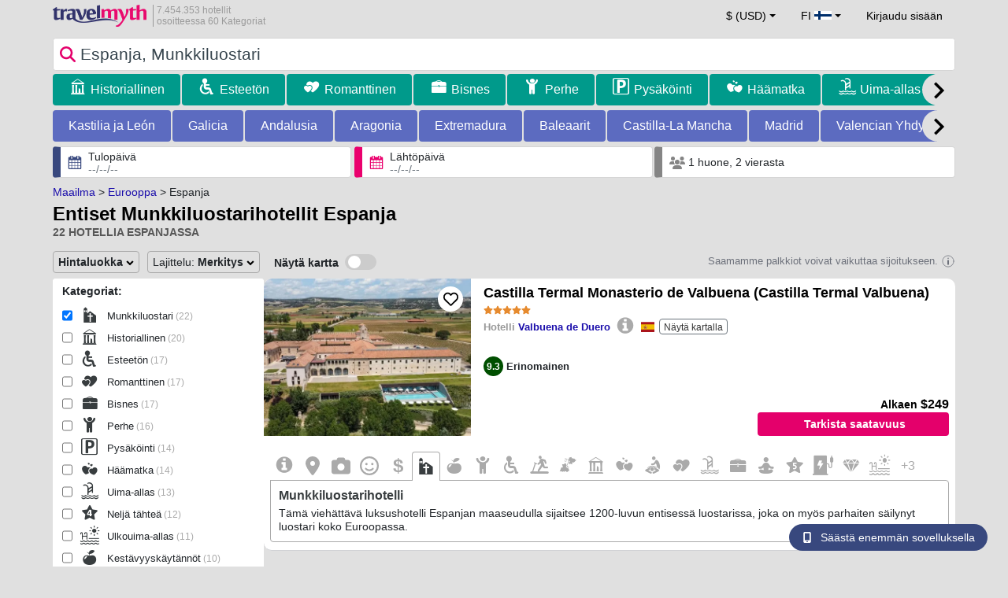

--- FILE ---
content_type: text/html; charset=UTF-8
request_url: https://www.travelmyth.fi/Espanja/Hotellit/entiset_munkkiluostarihotellit
body_size: 44812
content:
<!DOCTYPE html>
<html lang="fi-FI">

<head>
  <meta charset="utf-8">
  <title>Entiset Munkkiluostarihotellit Espanja</title>
      <link rel="canonical" href="https://www.travelmyth.fi/Espanja/Hotellit/entiset_munkkiluostarihotellit">
      <link rel="alternate" hreflang="en" href="https://www.travelmyth.com/Spain/Hotels/monastery" >
    <link rel="alternate" hreflang="en-gb" href="https://www.travelmyth.co.uk/Spain/Hotels/monastery" >
    <link rel="alternate" hreflang="en-ie" href="https://www.travelmyth.ie/Spain/Hotels/monastery" >
    <link rel="alternate" hreflang="el" href="https://www.travelmyth.gr/ισπανια/ξενοδοχεια/μοναστηρια" >
    <link rel="alternate" hreflang="de" href="https://www.travelmyth.de/spanien/Hotels/Klosterhotel" >
    <link rel="alternate" hreflang="ja" href="https://www.travelmyth.jp/スペイン/ホテル/僧院" >
    <link rel="alternate" hreflang="ru" href="https://www.travelmyth.ru/испания/отели/монастырь" >
    <link rel="alternate" hreflang="fi" href="https://www.travelmyth.fi/Espanja/Hotellit/entiset_munkkiluostarihotellit" >
    <link rel="alternate" hreflang="fr" href="https://www.travelmyth.fr/espagne/hotels/monasteres" >
    <link rel="alternate" hreflang="es" href="https://www.travelmyth.es/España/Hoteles/monasterio" >
    <link rel="alternate" hreflang="it" href="https://www.travelmyth.it/Spagna/Hotel/monastero" >
    <link rel="next" href="https://www.travelmyth.fi/Espanja/Hotellit/entiset_munkkiluostarihotellit?page=2">
    <meta content="width=device-width, initial-scale=1.0" name="viewport">
  <meta name="description" content="Entiset Munkkiluostarihotellit Espanja. Travelmyth suosittaa näitä hotelleja. Parhaat hotellit: Castilla Termal Monasterio de Valbuena (Castilla Termal Valbuena), Parador de Santo Estevo, Parador de Granada, Eurostars Monumento Monasterio de San Clodio Hotel, Parador de Monforte de Lemos, ...">
  <meta name="keywords" content="Munkkiluostari,hotellit,Espanja">
  <meta property="og:title" content="Entiset Munkkiluostarihotellit Espanja">
  <meta property="og:type" content="website">
  <meta property="og:url" content="https://www.travelmyth.fi/Espanja/Hotellit/entiset_munkkiluostarihotellit">
      <meta property="og:image" content="https://photos.travelmyth.com/hotels/480/18/m1-187893.jpg?crop=550,480&width=550" >
  <meta property="og:image:width" content="534">
  <meta property="og:image:height" content="280">
  <meta property="og:site_name" content="Travelmyth">
  <meta property="og:description" content="Entiset Munkkiluostarihotellit Espanja. Travelmyth suosittaa näitä hotelleja. Parhaat hotellit: Castilla Termal Monasterio de Valbuena (Castilla Termal Valbuena), Parador de Santo Estevo, Parador de Granada, Eurostars Monumento Monasterio de San Clodio Hotel, Parador de Monforte de Lemos, ...">
  <link rel="preconnect" href="https://cdn.travelmyth.com">
  <link href="/css/bootstrap-5.2.3/bootstrap.min.css" rel="stylesheet">
  <link rel="stylesheet" href="https://cdn.travelmyth.com/fonts/font-awesome-4.7.0/css/font-awesome.min.css">
  <link rel="stylesheet" href="/css/styles.css?v=8b66eb11476e822da8feccf25687a05b">
  <link rel="apple-touch-icon-precomposed" sizes="144x144" href="https://cdn.travelmyth.com/assets/ico/apple-touch-icon-144-precomposed.png">
  <link rel="apple-touch-icon-precomposed" sizes="114x114" href="https://cdn.travelmyth.com/assets/ico/apple-touch-icon-114-precomposed.png">
  <link rel="apple-touch-icon-precomposed" sizes="72x72" href="https://cdn.travelmyth.com/assets/ico/apple-touch-icon-72-precomposed.png">
  <link rel="apple-touch-icon-precomposed" href="https://cdn.travelmyth.com/assets/ico/apple-touch-icon-57-precomposed.png">
  <link rel="shortcut icon" media="all" type="image/x-icon" href="https://cdn.travelmyth.com/assets/ico/favicon.ico">
  <link rel="icon" media="all" type="image/vnd.microsoft.icon" href="https://cdn.travelmyth.com/assets/ico/favicon.ico">
      <script type="application/ld+json">
      {"@context":"https://schema.org","@type":"ItemList","description":"Entiset Munkkiluostarihotellit Espanja","itemListElement":[{"@type":"ListItem","position":"1","item":[{"@type":"Hotel","name":"Castilla Termal Monasterio de Valbuena (Castilla Termal Valbuena)","image":"https://photos.travelmyth.com/hotels/480/11/m1-1149248.jpg?crop=550,480&width=550","address":"Monasterio s/n, 47359, Olmedo","telephone":"+34983683040","url":"https://www.travelmyth.fi/Valbuena-de-Duero/Hotellit/Castilla-Termal-Monasterio-de-Valbuena-Castilla-Termal-Valbuena_tmid1149248","latitude":"41.62980300","longitude":"-4.26169200","starRating":[{"@type":"Rating","ratingValue":"5.0"}]}]},{"@type":"ListItem","position":"2","item":[{"@type":"Hotel","name":"Parador de Santo Estevo","image":"https://photos.travelmyth.com/hotels/480/25/m1-256349.jpg?crop=550,480&width=550","address":"Monasterio de Santo Estevo, 32162, Madrid","telephone":"+34988010110","url":"https://www.travelmyth.fi/San-Esteban-Ourense/Hotellit/Parador-de-Santo-Estevo_tmid256349","latitude":"42.41703500","longitude":"-7.68573000","starRating":[{"@type":"Rating","ratingValue":"4.0"}]}]},{"@type":"ListItem","position":"3","item":[{"@type":"Hotel","name":"Parador de Granada","image":"https://photos.travelmyth.com/hotels/480/22/m1-220062.jpg?crop=550,480&width=550","address":"Real de la Alhambra, s/n, 18009, Madrid","telephone":"+34958221440","url":"https://www.travelmyth.fi/Grenada-Granada/Hotellit/Parador-de-Granada_tmid220062","latitude":"37.17579500","longitude":"-3.58779800","starRating":[{"@type":"Rating","ratingValue":"4.0"}]}]},{"@type":"ListItem","position":"4","item":[{"@type":"Hotel","name":"Eurostars Monumento Monasterio de San Clodio Hotel","image":"https://photos.travelmyth.com/hotels/480/18/m1-180467.jpg?crop=550,480&width=550","address":"San Clodio, s/n, 32420, Barcelona","telephone":"+34988485601","url":"https://www.travelmyth.fi/Leiro/Hotellit/Eurostars-Monumento-Monasterio-de-San-Clodio-Hotel_tmid180467","latitude":"42.36760500","longitude":"-8.11527000","starRating":[{"@type":"Rating","ratingValue":"4.0"}]}]},{"@type":"ListItem","position":"5","item":[{"@type":"Hotel","name":"Parador de Monforte de Lemos","image":"https://photos.travelmyth.com/hotels/480/18/m1-187893.jpg?crop=550,480&width=550","address":"Plaza Luis de Gongora y Argote, S/N, 27400, Madrid","telephone":"+34982418484","url":"https://www.travelmyth.fi/Monforte-de-Lemos/Hotellit/Parador-de-Monforte-de-Lemos_tmid187893","latitude":"42.52328100","longitude":"-7.51020100","starRating":[{"@type":"Rating","ratingValue":"4.0"}]}]},{"@type":"ListItem","position":"6","item":[{"@type":"Hotel","name":"Hospederia del Real Monasterio","image":"https://photos.travelmyth.com/hotels/480/11/m1-110908.jpg?crop=550,480&width=550","address":"Plaza Juan Carlos I, s/n, 10140, Guadalupe","telephone":"+34927367000","url":"https://www.travelmyth.fi/Guadalupe-Caceres/Hotellit/Hospederia-del-Real-Monasterio_tmid110908","latitude":"39.45297100","longitude":"-5.32789700","starRating":[{"@type":"Rating","ratingValue":"2.0"}]}]},{"@type":"ListItem","position":"7","item":[{"@type":"Hotel","name":"Monasterio De Piedra","image":"https://photos.travelmyth.com/hotels/480/17/m1-174590.jpg?crop=550,480&width=550","address":"Ctra. Monasterio De Piedra, 50210, Nuevalos","telephone":"+34976870709","url":"https://www.travelmyth.fi/Nuevalos/Hotellit/Monasterio-De-Piedra_tmid174590","latitude":"41.19318800","longitude":"-1.78285400","starRating":[{"@type":"Rating","ratingValue":"3.0"}]}]},{"@type":"ListItem","position":"8","item":[{"@type":"Hotel","name":"Parador de Chinchón","image":"https://photos.travelmyth.com/hotels/480/84/m1-84742.jpg?crop=550,480&width=550","address":"Los Huertos, 1, 28370, Madrid","telephone":"+34918940836","url":"https://www.travelmyth.fi/Chinchon/Hotellit/Parador-de-Chinchon_tmid84742","latitude":"40.13949900","longitude":"-3.42420500","starRating":[{"@type":"Rating","ratingValue":"4.0"}]}]},{"@type":"ListItem","position":"9","item":[{"@type":"Hotel","name":"Hotel Real Monasterio de San Zoilo","image":"https://photos.travelmyth.com/hotels/480/15/m1-154149.jpg?crop=550,480&width=550","address":"Obispo Souto, s/n, 34120, MADRID","telephone":"+34979880049","url":"https://www.travelmyth.fi/Carrion-de-los-Condes/Hotellit/Hotel-Real-Monasterio-de-San-Zoilo_tmid154149","latitude":"42.34010100","longitude":"-4.61046000","starRating":[{"@type":"Rating","ratingValue":"4.0"}]}]},{"@type":"ListItem","position":"10","item":[{"@type":"Hotel","name":"Hotel & Spa Monasterio de Boltaña","image":"https://photos.travelmyth.com/hotels/480/19/m1-191736.jpg?crop=550,480&width=550","address":"Afueras s/n, 22340, Boltana","telephone":"+34974508000","url":"https://www.travelmyth.fi/Boltana/Hotellit/Hotel-Spa-Monasterio-de-Boltana_tmid191736","latitude":"42.43543000","longitude":"0.07824500","starRating":[{"@type":"Rating","ratingValue":"5.0"}]}]},{"@type":"ListItem","position":"11","item":[{"@type":"Hotel","name":"Áurea Convento Capuchinos by Eurostars Hotel Company","image":"https://photos.travelmyth.com/hotels/480/58/m1-583461.jpg?crop=550,480&width=550","address":"Plazuela Capuchinos, 2, 40001, Barcelona","telephone":"+34921415250","url":"https://www.travelmyth.fi/Segovia/Hotellit/Aurea-Convento-Capuchinos-by-Eurostars-Hotel-Company_tmid583461","latitude":"40.95191700","longitude":"-4.12310000","starRating":[{"@type":"Rating","ratingValue":"5.0"}]}]},{"@type":"ListItem","position":"12","item":[{"@type":"Hotel","name":"Hospederia Monasterio de Poio","image":"https://photos.travelmyth.com/hotels/480/24/m1-244211.jpg?crop=550,480&width=550","address":"Convento, 2, 36995, Poio","telephone":"+34986770000","url":"https://www.travelmyth.fi/Poio/Hotellit/Hospederia-Monasterio-de-Poio_tmid244211","latitude":"42.44602400","longitude":"-8.68562600","starRating":[{"@type":"Rating","ratingValue":"3.0"}]}]},{"@type":"ListItem","position":"13","item":[{"@type":"Hotel","name":"Hostería del Monasterio de San Millan","image":"https://photos.travelmyth.com/hotels/480/48/m1-480119.jpg?crop=550,480&width=550","address":"Monasterio de Yuso S/N, 26326, Badaran","telephone":"+34941373277","url":"https://www.travelmyth.fi/San-Millán/Hotellit/Hosteria-del-Monasterio-de-San-Millan_tmid480119","latitude":"42.32557900","longitude":"-2.86539300","starRating":[{"@type":"Rating","ratingValue":"4.0"}]}]},{"@type":"ListItem","position":"14","item":[{"@type":"Hotel","name":"Castilla Termal Olmedo","image":"https://photos.travelmyth.com/hotels/480/22/m1-220430.jpg?crop=550,480&width=550","address":"Pago de Sancti Spiritus s/n, 47410, Olmedo","telephone":"+34983600237","url":"https://www.travelmyth.fi/Olmedo-Valladolid/Hotellit/Castilla-Termal-Olmedo_tmid220430","latitude":"41.28866600","longitude":"-4.68097500","starRating":[{"@type":"Rating","ratingValue":"4.0"}]}]},{"@type":"ListItem","position":"15","item":[{"@type":"Hotel","name":"Monasterio de San Francisco","image":"https://photos.travelmyth.com/hotels/480/17/m1-17324.jpg?crop=550,480&width=550","address":"Avenida Pio XII, 35, 14700, MADRID","telephone":"+34957710183","url":"https://www.travelmyth.fi/Palma-del-Rio/Hotellit/Monasterio-de-San-Francisco_tmid17324","latitude":"37.69396600","longitude":"-5.28044900","starRating":[{"@type":"Rating","ratingValue":"4.0"}]}]},{"@type":"ListItem","position":"16","item":[{"@type":"Hotel","name":"Parador de Turismo de León","image":"https://photos.travelmyth.com/hotels/480/33/m1-33832.jpg?crop=550,480&width=550","address":"Plaza de San Marcos, 7, 24001, Madrid","telephone":"+34987237300","url":"https://www.travelmyth.fi/Leon/Hotellit/Parador-de-Turismo-de-Leon_tmid33832","latitude":"42.60170700","longitude":"-5.58206900","starRating":[{"@type":"Rating","ratingValue":"5.0"}]}]},{"@type":"ListItem","position":"17","item":[{"@type":"Hotel","name":"Jardines de La Santa","image":"https://photos.travelmyth.com/hotels/480/21/m1-214505.jpg?crop=550,480&width=550","address":"Parque Natural Paraje de la Santa s/n, 30850, Lorca","telephone":"+34968487004","url":"https://www.travelmyth.fi/Totana/Hotellit/Jardines-de-La-Santa_tmid214505","latitude":"37.80090500","longitude":"-1.55758100","starRating":[{"@type":"Rating","ratingValue":"4.0"}]}]},{"@type":"ListItem","position":"18","item":[{"@type":"Hotel","name":"Son Brull Hotel & Spa (Son Brull Hotel & Spa - Relais & Chateaux)","image":"https://photos.travelmyth.com/hotels/480/19/m1-193296.jpg?crop=550,480&width=550","address":"Carretera Palma-Pollensa km.50, 07460, Pollenca","telephone":"+34971535353","url":"https://www.travelmyth.fi/Pollensa/Hotellit/Son-Brull-Hotel-Spa-Son-Brull-Hotel-Spa-Relais-Chateaux_tmid193296","latitude":"39.86414500","longitude":"3.02381500","starRating":[{"@type":"Rating","ratingValue":"5.0"}]}]},{"@type":"ListItem","position":"19","item":[{"@type":"Hotel","name":"Hospes Amérigo, Alicante, a Member of Design Hotels","image":"https://photos.travelmyth.com/hotels/480/42/m1-42987.jpg?crop=550,480&width=550","address":"Rafael Altamira, 7, 03002, Bethesda","telephone":"+34965146570","url":"https://www.travelmyth.fi/Alicante/Hotellit/Hospes-Amerigo-Alicante-a-Member-of-Design-Hotels_tmid42987","latitude":"38.34448400","longitude":"-0.48252900","starRating":[{"@type":"Rating","ratingValue":"5.0"}]}]},{"@type":"ListItem","position":"20","item":[{"@type":"Hotel","name":"L’Hermitage Hotel & Spa","image":"https://photos.travelmyth.com/hotels/480/11/m1-118042.jpg?crop=550,480&width=550","address":"Carretera de Alaro a Bunyola, Km 8, 07349, PALMA","telephone":"+34971180303","url":"https://www.travelmyth.fi/Orient/Hotellit/L’Hermitage-Hotel-Spa_tmid118042","latitude":"39.73580100","longitude":"2.77243300","starRating":[{"@type":"Rating","ratingValue":"4.0"}]}]}]}    </script>
    <link rel="preconnect" href="https://photos.travelmyth.com">
    
<!-- Google Tag Manager -->
<script>
    window.dataLayer = window.dataLayer || [];

    function gtag() {
        dataLayer.push(arguments);
    }
            gtag('consent', 'default', {
            'ad_storage': 'denied',
            'ad_user_data': 'denied',
            'ad_personalization': 'denied',
            'analytics_storage': 'denied'
        });
    
        (function(w, d, s, l, i) {
            w[l] = w[l] || [];
            w[l].push({
                'gtm.start': new Date().getTime(),
                event: 'gtm.js'
            });
            var f = d.getElementsByTagName(s)[0],
                j = d.createElement(s),
                dl = l != 'dataLayer' ? '&l=' + l : '';
            j.async = true;
            j.src =
                'https://www.googletagmanager.com/gtm.js?id=' + i + dl;
            f.parentNode.insertBefore(j, f);
        })(window, document, 'script', 'dataLayer', 'GTM-K3TZCXV');
</script>

<!-- <script>

    $(document).ready(function() {
        // Code to run as soon as the DOM is ready
        openApp();
        // Additional code here
    });
    // openApp();
    function openApp() {
    // Attempt to open the app with a custom URL scheme
    window.location.href = 'travelmyth://';

    
    }

</script> -->
<!-- End Google Tag Manager --></head>

<body style='background-color:#E0E0E0;'>
    <nav class="navbar navbar-expand-md" >
  <div class="container-fluid" id="navbar_container" >
    <div id="burger_logo">
      <button class="btn navbar-toggler" type="button">
        <span class="openbtn">☰</span>
      </button>
              <a id="brand_desktop" class="brand show_desktop show_tablet" href="https://www.travelmyth.fi/" title="Travelmyth™">
          <img src="/images/travelmyth-logo.png" alt="Travelmyht logo" width="100" height="24">
          <div class="logo_text">7.454.353 hotellit            <br>osoitteessa 60 Kategoriat          </div>
        </a>
        <a id="brand_mobile" class="brand show_mobile" href="https://www.travelmyth.fi/" title="Travelmyth™">
          <img src="/images/travelmyth-logo.png" alt="Travelmyht logo" width="100" height="24">
        </a>
          </div>

    <ul class="navbar-nav main_navbar" id="expandnavbar">
              <li class="nav-item" id="currency_menu">
          <a class="nav-link dropdown-toggle" href="#" role="button" data-bs-toggle="modal" data-bs-target="#currencyModal" aria-expanded="false" id="nav_currencies">
            $ (USD)
          </a>
          <div class="modal fade" id="currencyModal" tabindex="-1" aria-labelledby="currencyModalLabel" aria-hidden="true">
            <div class="modal-dialog modal-dialog-centered modal-dialog-scrollable">
              <div class="modal-content">
                <div class="modal-header">
                  <span class="modal-title fs-5" id="currencyModalLabel">Valitse valuutta</span>
                  <button type="button" class="btn-close" data-bs-dismiss="modal" aria-label="Close"></button>
                </div>
                <div class="modal-body">
                  <div class="popular_currencies">POPULAR</div><span data-currency_code="USD" type="button" class="btn process_url2 currency_symbol currency_content currency_selected">$ Yhdysvaltain dollari</span><span data-currency_code="EUR" type="button" class="btn process_url2 currency_symbol currency_content">€ Euro</span><span data-currency_code="GBP" type="button" class="btn process_url2 currency_symbol currency_content">£ Englannin punta</span><span data-currency_code="CNY" type="button" class="btn process_url2 currency_symbol currency_content">¥ Kiinan juan</span><span data-currency_code="INR" type="button" class="btn process_url2 currency_symbol currency_content">₹ Intian rupia</span><span data-currency_code="JPY" type="button" class="btn process_url2 currency_symbol currency_content">¥ Japanin jeni</span><div class="popular_currencies">KAIKKI VALUUTAT</div><span data-currency_code="AED" type="button" class="btn process_url2 currency_symbol currency_content">AED Arabiemiirikuntien dirhami</span><span data-currency_code="ALL" type="button" class="btn process_url2 currency_symbol currency_content">ALL Albanian lek</span><span data-currency_code="AMD" type="button" class="btn process_url2 currency_symbol currency_content">AMD Armenian dram</span><span data-currency_code="AOA" type="button" class="btn process_url2 currency_symbol currency_content">AOA Angolan kwanza</span><span data-currency_code="ARS" type="button" class="btn process_url2 currency_symbol currency_content">ARS Argentiinan peso</span><span data-currency_code="AUD" type="button" class="btn process_url2 currency_symbol currency_content">AUD Australian dollari</span><span data-currency_code="AZN" type="button" class="btn process_url2 currency_symbol currency_content">AZN Azerbaijani New Manats</span><span data-currency_code="BAM" type="button" class="btn process_url2 currency_symbol currency_content">BAM Bosnia ja Hertsegovinan vaihdettava markka</span><span data-currency_code="BBD" type="button" class="btn process_url2 currency_symbol currency_content">BBD Barbadosin dollari</span><span data-currency_code="BDT" type="button" class="btn process_url2 currency_symbol currency_content">BDT Bangladeshin taka</span><span data-currency_code="BGN" type="button" class="btn process_url2 currency_symbol currency_content">BGN Bulgarian lev</span><span data-currency_code="BHD" type="button" class="btn process_url2 currency_symbol currency_content">BHD Bahrainin dinaari</span><span data-currency_code="BND" type="button" class="btn process_url2 currency_symbol currency_content">BND Brunein dollari</span><span data-currency_code="BOB" type="button" class="btn process_url2 currency_symbol currency_content">BOB Bolivian boliviano</span><span data-currency_code="BRL" type="button" class="btn process_url2 currency_symbol currency_content">BRL Brasilian real</span><span data-currency_code="BTN" type="button" class="btn process_url2 currency_symbol currency_content">BTN Bhutanin ngultrum</span><span data-currency_code="BWP" type="button" class="btn process_url2 currency_symbol currency_content">BWP Botswanan pula</span><span data-currency_code="BYN" type="button" class="btn process_url2 currency_symbol currency_content">BYN Valko-Venäjän rupla</span><span data-currency_code="BZD" type="button" class="btn process_url2 currency_symbol currency_content">BZD Belizen dollari</span><span data-currency_code="CAD" type="button" class="btn process_url2 currency_symbol currency_content">CAD Kanadan dollari</span><span data-currency_code="CDF" type="button" class="btn process_url2 currency_symbol currency_content">CDF Kongon frangi</span><span data-currency_code="CLP" type="button" class="btn process_url2 currency_symbol currency_content">CLP Chilen peso</span><span data-currency_code="CHF" type="button" class="btn process_url2 currency_symbol currency_content">CHF Sveitsin frangi</span><span data-currency_code="CNY" type="button" class="btn process_url2 currency_symbol currency_content">CNY Kiinan juan</span><span data-currency_code="COP" type="button" class="btn process_url2 currency_symbol currency_content">COP Kolumbian peso</span><span data-currency_code="CRC" type="button" class="btn process_url2 currency_symbol currency_content">CRC Costa Rican colón</span><span data-currency_code="CUP" type="button" class="btn process_url2 currency_symbol currency_content">CUP Kuuban peso</span><span data-currency_code="CVE" type="button" class="btn process_url2 currency_symbol currency_content">CVE Kap Verden escudo</span><span data-currency_code="CZK" type="button" class="btn process_url2 currency_symbol currency_content">CZK Tšekin koruna</span><span data-currency_code="DJF" type="button" class="btn process_url2 currency_symbol currency_content">DJF Djiboutin frangi</span><span data-currency_code="DKK" type="button" class="btn process_url2 currency_symbol currency_content">DKK Tanskan kruunu</span><span data-currency_code="DOP" type="button" class="btn process_url2 currency_symbol currency_content">DOP Dominikaaninen peso</span><span data-currency_code="DZD" type="button" class="btn process_url2 currency_symbol currency_content">DZD Algerian dinaari</span><span data-currency_code="EGP" type="button" class="btn process_url2 currency_symbol currency_content">EGP Egyptin punta</span><span data-currency_code="ETB" type="button" class="btn process_url2 currency_symbol currency_content">ETB Etiopian birr</span><span data-currency_code="EUR" type="button" class="btn process_url2 currency_symbol currency_content">EUR Euro</span><span data-currency_code="FJD" type="button" class="btn process_url2 currency_symbol currency_content">FJD Fidžin dollari</span><span data-currency_code="GBP" type="button" class="btn process_url2 currency_symbol currency_content">GBP Englannin punta</span><span data-currency_code="GEL" type="button" class="btn process_url2 currency_symbol currency_content">GEL Georgian lari</span><span data-currency_code="GHS" type="button" class="btn process_url2 currency_symbol currency_content">GHS Ghanan cedi</span><span data-currency_code="GIP" type="button" class="btn process_url2 currency_symbol currency_content">GIP Gibraltarin punta</span><span data-currency_code="GTQ" type="button" class="btn process_url2 currency_symbol currency_content">GTQ Guatemalan quetzal</span><span data-currency_code="HKD" type="button" class="btn process_url2 currency_symbol currency_content">HKD Hongkongin dollari</span><span data-currency_code="HNL" type="button" class="btn process_url2 currency_symbol currency_content">HNL Hondurasin lempira</span><span data-currency_code="HTG" type="button" class="btn process_url2 currency_symbol currency_content">HTG Haitin gourde</span><span data-currency_code="HUF" type="button" class="btn process_url2 currency_symbol currency_content">HUF Unkarin forintti</span><span data-currency_code="IDR" type="button" class="btn process_url2 currency_symbol currency_content">IDR Indonesian rupia</span><span data-currency_code="ILS" type="button" class="btn process_url2 currency_symbol currency_content">ILS Israelin sekeli</span><span data-currency_code="INR" type="button" class="btn process_url2 currency_symbol currency_content">INR Intian rupia</span><span data-currency_code="IQD" type="button" class="btn process_url2 currency_symbol currency_content">IQD Irakin dinaari</span><span data-currency_code="IRR" type="button" class="btn process_url2 currency_symbol currency_content">IRR Iranin rial</span><span data-currency_code="ISK" type="button" class="btn process_url2 currency_symbol currency_content">ISK Islannin kruunu</span><span data-currency_code="JMD" type="button" class="btn process_url2 currency_symbol currency_content">JMD Jamaikan dollari</span><span data-currency_code="JOD" type="button" class="btn process_url2 currency_symbol currency_content">JOD Jordanian dinaari</span><span data-currency_code="JPY" type="button" class="btn process_url2 currency_symbol currency_content">JPY Japanin jeni</span><span data-currency_code="KGS" type="button" class="btn process_url2 currency_symbol currency_content">KGS Kirgisian som</span><span data-currency_code="KHR" type="button" class="btn process_url2 currency_symbol currency_content">KHR Kambodžan riel</span><span data-currency_code="KRW" type="button" class="btn process_url2 currency_symbol currency_content">KRW Etelä-Korean won</span><span data-currency_code="KWD" type="button" class="btn process_url2 currency_symbol currency_content">KWD Kuwaitin dinaari</span><span data-currency_code="KZT" type="button" class="btn process_url2 currency_symbol currency_content">KZT Kazakstanin tenge</span><span data-currency_code="LAK" type="button" class="btn process_url2 currency_symbol currency_content">LAK Laosin kip</span><span data-currency_code="LBP" type="button" class="btn process_url2 currency_symbol currency_content">LBP Libanonin punta</span><span data-currency_code="LKR" type="button" class="btn process_url2 currency_symbol currency_content">LKR Sri Lankan rupia</span><span data-currency_code="LYD" type="button" class="btn process_url2 currency_symbol currency_content">LYD Libyan dinaari</span><span data-currency_code="MAD" type="button" class="btn process_url2 currency_symbol currency_content">MAD Marokon dirhami</span><span data-currency_code="MDL" type="button" class="btn process_url2 currency_symbol currency_content">MDL Moldovan leu</span><span data-currency_code="MGA" type="button" class="btn process_url2 currency_symbol currency_content">MGA Madagaskarin ariary</span><span data-currency_code="MKD" type="button" class="btn process_url2 currency_symbol currency_content">MKD Pohjois-Makedonian denaari</span><span data-currency_code="MMK" type="button" class="btn process_url2 currency_symbol currency_content">MMK Myanmarin kyat</span><span data-currency_code="MOP" type="button" class="btn process_url2 currency_symbol currency_content">MOP Macaon pataca</span><span data-currency_code="MUR" type="button" class="btn process_url2 currency_symbol currency_content">MUR Mauritiuksen rupia</span><span data-currency_code="MVR" type="button" class="btn process_url2 currency_symbol currency_content">MVR Malediivien rufiyaa</span><span data-currency_code="MXN" type="button" class="btn process_url2 currency_symbol currency_content">MXN Meksikon peso</span><span data-currency_code="MYR" type="button" class="btn process_url2 currency_symbol currency_content">MYR Malesian ringgit</span><span data-currency_code="MZN" type="button" class="btn process_url2 currency_symbol currency_content">MZN Mosambikin metical</span><span data-currency_code="NAD" type="button" class="btn process_url2 currency_symbol currency_content">NAD Namibian dollari</span><span data-currency_code="NGN" type="button" class="btn process_url2 currency_symbol currency_content">NGN Nigerian naira</span><span data-currency_code="NIO" type="button" class="btn process_url2 currency_symbol currency_content">NIO Nicaraguan córdoba</span><span data-currency_code="NOK" type="button" class="btn process_url2 currency_symbol currency_content">NOK Norjan kruunu</span><span data-currency_code="NPR" type="button" class="btn process_url2 currency_symbol currency_content">NPR Nepalin rupia</span><span data-currency_code="NZD" type="button" class="btn process_url2 currency_symbol currency_content">NZD Uuden-Seelannin dollari</span><span data-currency_code="OMR" type="button" class="btn process_url2 currency_symbol currency_content">OMR Omanin rial</span><span data-currency_code="PAB" type="button" class="btn process_url2 currency_symbol currency_content">PAB Panamanian balboa</span><span data-currency_code="PEN" type="button" class="btn process_url2 currency_symbol currency_content">PEN Perun sol</span><span data-currency_code="PKR" type="button" class="btn process_url2 currency_symbol currency_content">PKR Pakistanin rupia</span><span data-currency_code="PLN" type="button" class="btn process_url2 currency_symbol currency_content">PLN Puolan złoty</span><span data-currency_code="PYG" type="button" class="btn process_url2 currency_symbol currency_content">PYG Paraguayn guaraní</span><span data-currency_code="QAR" type="button" class="btn process_url2 currency_symbol currency_content">QAR Qatarin rial</span><span data-currency_code="RON" type="button" class="btn process_url2 currency_symbol currency_content">RON Romanian leu</span><span data-currency_code="RSD" type="button" class="btn process_url2 currency_symbol currency_content">RSD Serbian dinaari</span><span data-currency_code="RUB" type="button" class="btn process_url2 currency_symbol currency_content">RUB Venäjän rupla</span><span data-currency_code="RWF" type="button" class="btn process_url2 currency_symbol currency_content">RWF Ruandan frangi</span><span data-currency_code="SAR" type="button" class="btn process_url2 currency_symbol currency_content">SAR Saudi-Arabian rial</span><span data-currency_code="SCR" type="button" class="btn process_url2 currency_symbol currency_content">SCR Seychellien rupia</span><span data-currency_code="SEK" type="button" class="btn process_url2 currency_symbol currency_content">SEK Ruotsin kruunu</span><span data-currency_code="SGD" type="button" class="btn process_url2 currency_symbol currency_content">SGD Singaporen dollari</span><span data-currency_code="SVC" type="button" class="btn process_url2 currency_symbol currency_content">SVC Salvadorin colon</span><span data-currency_code="THB" type="button" class="btn process_url2 currency_symbol currency_content">THB Thaimaan baht</span><span data-currency_code="TND" type="button" class="btn process_url2 currency_symbol currency_content">TND Tunisian dinaari</span><span data-currency_code="TRY" type="button" class="btn process_url2 currency_symbol currency_content">TRY Turkin liira</span><span data-currency_code="TTD" type="button" class="btn process_url2 currency_symbol currency_content">TTD Trinidadin ja Tobagon dollari</span><span data-currency_code="TWD" type="button" class="btn process_url2 currency_symbol currency_content">TWD Uusi Taiwanin dollari</span><span data-currency_code="TZS" type="button" class="btn process_url2 currency_symbol currency_content">TZS Tansanian šillinki</span><span data-currency_code="UAH" type="button" class="btn process_url2 currency_symbol currency_content">UAH Ukrainan hryvnia</span><span data-currency_code="UGX" type="button" class="btn process_url2 currency_symbol currency_content">UGX Ugandan šillinki</span><span data-currency_code="USD" type="button" class="btn process_url2 currency_symbol currency_content currency_selected">USD Yhdysvaltain dollari</span><span data-currency_code="UZS" type="button" class="btn process_url2 currency_symbol currency_content">UZS Uzbekistanin som</span><span data-currency_code="VEF" type="button" class="btn process_url2 currency_symbol currency_content">VEF Venezuelan bolívar</span><span data-currency_code="VND" type="button" class="btn process_url2 currency_symbol currency_content">VND Vietnamin dong</span><span data-currency_code="XAF" type="button" class="btn process_url2 currency_symbol currency_content">XAF Keski-Afrikan CFA-frangi</span><span data-currency_code="XOF" type="button" class="btn process_url2 currency_symbol currency_content">XOF Länsi-Afrikan CFA-frangi</span><span data-currency_code="XPF" type="button" class="btn process_url2 currency_symbol currency_content">XPF CFP-frangi</span><span data-currency_code="YER" type="button" class="btn process_url2 currency_symbol currency_content">YER Jemenin rial</span><span data-currency_code="ZAR" type="button" class="btn process_url2 currency_symbol currency_content">ZAR Etelä-Afrikan randi</span><span data-currency_code="ZMW" type="button" class="btn process_url2 currency_symbol currency_content">ZMW Sambian Kwacha</span>                </div>
              </div>
            </div>
          </div>
        </li>
      <li class="nav-item dropdown" id="flags_menu">
    <a class="nav-link dropdown-toggle" href="#" data-bs-toggle="dropdown" id="navLogin"><span id="flag_text">FI&nbsp;</span><span id="current_flag"><svg xmlns='https://www.w3.org/2000/svg' class='flag_image' width='22' height='12'><rect width='22' height='11' fill='#fff'/><rect width='22' height='3' y='4' fill='#002F6C'/><rect width='3' height='11' x='5' fill='#002F6C'/></svg></span></a>
    <ul class="dropdown-menu dropdown-menu-end"><li class="dropdown-item flag_content region_box_outer">
      <div class="flag_img">
        <svg xmlns='https://www.w3.org/2000/svg' class='flag_image' viewBox='0 0 60 30' width='22' height='12'><clipPath id='A'><path d='M0 0v30h60V0z'/></clipPath><clipPath id='B'><path d='M30 15h30v15zv15H0zH0V0zV0h30z'/></clipPath><g clip-path='url(#A)'><path d='M0 0v30h60V0z' fill='#012169'/><path d='M0 0l60 30m0-30L0 30' stroke='#fff' stroke-width='6'/><path d='M0 0l60 30m0-30L0 30' clip-path='url(#B)' stroke='#c8102e' stroke-width='4'/><path d='M30 0v30M0 15h60' stroke='#fff' stroke-width='10'/><path d='M30 0v30M0 15h60' stroke='#c8102e' stroke-width='6'/></g></svg>&nbsp;<a id="uk" href="https://www.travelmyth.co.uk/Spain/Hotels/monastery" title="Spain Hotels monastery" class="nav_hover flag_name dropdown-item">English</a>
      </div>
      <div class="flag_short">
        UK
      </div>
    </li><li class="dropdown-item flag_content region_box_outer">
      <div class="flag_img">
        <svg xmlns='https://www.w3.org/2000/svg' class='flag_image' width='22' height='12' viewBox='0 0 7410 3900'><path fill='#b22234' d='M0 0h7410v3900H0z'/><path d='M0,450H7410m0,600H0m0,600H7410m0,600H0m0,600H7410m0,600H0' stroke='#fff' stroke-width='300'/><path fill='#3c3b6e' d='M0 0h2964v2100H0z'/></svg>&nbsp;<a id="us" href="https://www.travelmyth.com/Spain/Hotels/monastery" title="Spain Hotels monastery" class="nav_hover flag_name dropdown-item">English</a>
      </div>
      <div class="flag_short">
        US
      </div>
    </li><li class="dropdown-item flag_content region_box_outer">
      <div class="flag_img">
        <svg xmlns='https://www.w3.org/2000/svg' class='flag_image' width='22' height='12'><path d='M0 0h22v11H0z' fill='rgb(8.627451%,60.784314%,38.431373%)'/><path d='M7.332 0H22v11H7.332zm0 0' fill='rgb(100%,100%,100%)'/><path d='M14.668 0H22v11h-7.332zm0 0' fill='rgb(100%,53.333333%,24.313725%)'/></svg>&nbsp;<a id="ie" href="https://www.travelmyth.ie/Spain/Hotels/monastery" title="Spain Hotels monastery" class="nav_hover flag_name dropdown-item">English</a>
      </div>
      <div class="flag_short">
        IE
      </div>
    </li><li class="dropdown-item flag_content region_box_outer">
      <div class="flag_img">
        <svg width='22' height='12' xmlns='http://www.w3.org/2000/svg'><rect width='22' height='4' y='0' fill='#c60b1e'/><rect width='22' height='4' y='4' fill='#ffc400'/><rect width='22' height='4' y='8' fill='#c60b1e'/></svg>&nbsp;<a id="es" href="https://www.travelmyth.es/España/Hoteles/monasterio" title="España Hoteles monasterio" class="nav_hover flag_name dropdown-item">Español</a>
      </div>
      <div class="flag_short">
        ES
      </div>
    </li><li class="dropdown-item flag_content region_box_outer">
      <div class="flag_img">
        <svg xmlns='https://www.w3.org/2000/svg' class='flag_image' width='21' height='12'><rect width='22' height='11' fill='#ED2939'/><rect width='14' height='11' fill='#fff'/><rect width='7' height='11' fill='#002395'/></svg>&nbsp;<a id="fr" href="https://www.travelmyth.fr/espagne/hotels/monasteres" title="espagne hotels monasteres" class="nav_hover flag_name dropdown-item">Français</a>
      </div>
      <div class="flag_short">
        FR
      </div>
    </li><li class="dropdown-item flag_content region_box_outer">
      <div class="flag_img">
        <svg xmlns='https://www.w3.org/2000/svg' class='flag_image' width='22' height='12'><path d='M0 0h22v11H0z' fill='rgb(0%,0%,0%)'/><path d='M0 3.668h22V11H0zm0 0' fill='rgb(86.666667%,0%,0%)'/><path d='M0 7.332h22V11H0zm0 0' fill='rgb(100%,80.784314%,0%)'/></svg>&nbsp;<a id="de" href="https://www.travelmyth.de/spanien/Hotels/Klosterhotel" title="spanien Hotels Klosterhotel" class="nav_hover flag_name dropdown-item">Deutsch</a>
      </div>
      <div class="flag_short">
        DE
      </div>
    </li><li class="dropdown-item flag_content region_box_outer">
      <div class="flag_img">
        <svg xmlns='https://www.w3.org/2000/svg' class='flag_image' width='21' height='12'><rect width='22' height='11' fill='#CE2B37'/><rect width='14' height='11' fill='#fff'/><rect width='7' height='11' fill='#009246'/></svg>&nbsp;<a id="it" href="https://www.travelmyth.it/Spagna/Hotel/monastero" title="Spagna Hotel monastero" class="nav_hover flag_name dropdown-item">Italiano</a>
      </div>
      <div class="flag_short">
        IT
      </div>
    </li><li class="dropdown-item flag_content region_box_outer">
      <div class="flag_img">
        <svg xmlns='https://www.w3.org/2000/svg' class='flag_image' width='22' height='12'><path d='M0 0h22v11H0z' fill='rgb(100%,100%,100%)'/><path d='M15.398 5.5c0 1.824-1.969 3.301-4.398 3.301S6.602 7.324 6.602 5.5 8.57 2.199 11 2.199s4.398 1.477 4.398 3.301zm0 0' fill='rgb(73.72549%,0%,17.647059%)'/></svg>&nbsp;<a id="jp" href="https://www.travelmyth.jp/スペイン/ホテル/僧院" title="スペイン ホテル 僧院" class="nav_hover flag_name dropdown-item">日本語</a>
      </div>
      <div class="flag_short">
        JP
      </div>
    </li><li class="dropdown-item flag_content region_box_outer">
      <div class="flag_img">
        <svg xmlns='https://www.w3.org/2000/svg' class='flag_image' width='22' height='12' viewBox='0 0 27 18'><path fill='#0d5eaf' d='M0 0h27v18H0z'/><path fill='none' stroke-width='2' stroke='#fff' d='M5 0v11M0 5h10m0-2h17M10 7h17M0 11h27M0 15h27'/></svg>&nbsp;<a id="gr" href="https://www.travelmyth.gr/ισπανια/ξενοδοχεια/μοναστηρια" title="ισπανια ξενοδοχεια μοναστηρια" class="nav_hover flag_name dropdown-item">Ελληνικά</a>
      </div>
      <div class="flag_short">
        GR
      </div>
    </li></ul>
  </li>        <li class="nav-item" id="login_menu"><span class="nav-link" id="signin" style="cursor: pointer;">Kirjaudu sisään</span></li>
          </ul>
  </div>
</nav>  <div class="navbar navbar-default secondnavbar" id="navbar2">
    <div class="navbar-inner2">
      <div id="searchBox" class="container">
        <div id="filter_bar_div">
          <div style="position:relative;">
            <div id="border_div1">
              <svg xmlns="http://www.w3.org/2000/svg" viewBox="0 0 512 512" style="padding:6px 4px 0px 4px;pointer-events:none;color:#E4006B;width:28px;height:28px;position:absolute;left:5px;top:4px;fill:currentColor;"><path d="M416 208c0 45.9-14.9 88.3-40 122.7L502.6 457.4c12.5 12.5 12.5 32.8 0 45.3s-32.8 12.5-45.3 0L330.7 376c-34.4 25.2-76.8 40-122.7 40C93.1 416 0 322.9 0 208S93.1 0 208 0S416 93.1 416 208zM208 352a144 144 0 1 0 0-288 144 144 0 1 0 0 288z"/></svg>
              <input placeholder="" id="going_to_places" type="search" value="" style="background-color:white;border:0;border-radius: 4px;height:40px;line-height:20px;padding-left:34px;font-size:21px;color:#37454E;width:100%;">
              <div class="loader-line" style="width:100%;position:absolute;bottom:0px;"></div>
            </div>
            <div id="hotel_collections" style="width:100%;background-color:white;display:none;margin-left:0px;padding-top:4px;padding-left:10px;padding-right:10px;padding-bottom:10px;text-align:left;z-index:100000;border-top:1px solid #AAA;border-left:1px solid #AAA;border-right:1px solid #AAA;border-bottom:1px solid #AAA;overflow-y:hidden;overflow-x:hidden;height:auto;position:absolute;white-space: pre-wrap;"></div>
          </div>
        </div>
      </div>
    </div>

    <div class="container" id="main_content_container">
              <div id="collectionsBar">
          <div id="filter_categories_mobile" class="collections_slider show_mobile_boxes">
                            <div class="region_box_outer collections_buttons number-of-results-2" data-col="historic_collection">
                  <span class="icon-historic_collection icons green-bar-icons"></span>&nbsp;<a href="https://www.travelmyth.fi/Espanja/Hotellit/historialliset-entiset_munkkiluostarihotellit" title="Espanja munkkiluostari historiallinen Hotellit">Historiallinen</a>
                </div>
                            <div class="region_box_outer collections_buttons number-of-results-2" data-col="accessible_collection">
                  <span class="icon-accessible_collection icons green-bar-icons"></span>&nbsp;<a href="https://www.travelmyth.fi/Espanja/Hotellit/esteettömät-entiset_munkkiluostarihotellit" title="Espanja munkkiluostari esteetön Hotellit">Esteetön</a>
                </div>
                            <div class="region_box_outer collections_buttons number-of-results-2" data-col="romantic_collection">
                  <span class="icon-romantic_collection icons green-bar-icons"></span>&nbsp;<a href="https://www.travelmyth.fi/Espanja/Hotellit/romanttiset-entiset_munkkiluostarihotellit" title="Espanja munkkiluostari romanttinen Hotellit">Romanttinen</a>
                </div>
                            <div class="region_box_outer collections_buttons number-of-results-2" data-col="business_collection">
                  <span class="icon-business_collection icons green-bar-icons"></span>&nbsp;<a href="https://www.travelmyth.fi/Espanja/Hotellit/bisnes_hotellit-entiset_munkkiluostarihotellit" title="Espanja munkkiluostari bisnes Hotellit">Bisnes</a>
                </div>
                            <div class="region_box_outer collections_buttons number-of-results-2" data-col="family_collection">
                  <span class="icon-family_collection icons green-bar-icons"></span>&nbsp;<a href="https://www.travelmyth.fi/Espanja/Hotellit/perheystävälliset-entiset_munkkiluostarihotellit" title="Espanja munkkiluostari perhe Hotellit">Perhe</a>
                </div>
                            <div class="region_box_outer collections_buttons number-of-results-2" data-col="parking_collection">
                  <span class="icon-parking_collection icons green-bar-icons"></span>&nbsp;<a href="https://www.travelmyth.fi/Espanja/Hotellit/pysäköinnillä-entiset_munkkiluostarihotellit" title="Espanja munkkiluostari pysäköinti Hotellit">Pysäköinti</a>
                </div>
                            <div class="region_box_outer collections_buttons number-of-results-2" data-col="honeymoon_collection">
                  <span class="icon-honeymoon_collection icons green-bar-icons"></span>&nbsp;<a href="https://www.travelmyth.fi/Espanja/Hotellit/häämatkahotellit-entiset_munkkiluostarihotellit" title="Espanja munkkiluostari häämatka Hotellit">Häämatka</a>
                </div>
                            <div class="region_box_outer collections_buttons number-of-results-2" data-col="pool_collection">
                  <span class="icon-pool_collection icons green-bar-icons"></span>&nbsp;<a href="https://www.travelmyth.fi/Espanja/Hotellit/uima_altaalla-entiset_munkkiluostarihotellit" title="Espanja munkkiluostari uima-allas Hotellit">Uima-allas</a>
                </div>
                            <div class="region_box_outer collections_buttons number-of-results-2" data-col="four_star_collection">
                  <span class="icon-four_star_collection icons green-bar-icons"></span>&nbsp;<a href="https://www.travelmyth.fi/Espanja/Hotellit/neljän_tähden-entiset_munkkiluostarihotellit" title="Espanja munkkiluostari neljä tähteä Hotellit">Neljä tähteä</a>
                </div>
                            <div class="region_box_outer collections_buttons number-of-results-2" data-col="outdoor_pool_collection">
                  <span class="icon-outdoor_pool_collection icons green-bar-icons"></span>&nbsp;<a href="https://www.travelmyth.fi/Espanja/Hotellit/ulkouima_altaalla-entiset_munkkiluostarihotellit" title="Espanja munkkiluostari ulkouima-allas Hotellit">Ulkouima-allas</a>
                </div>
                            <div class="region_box_outer collections_buttons number-of-results-2" data-col="eco_friendly_collection">
                  <span class="icon-eco_friendly_collection icons green-bar-icons"></span>&nbsp;<a href="https://www.travelmyth.fi/Espanja/Hotellit/ympäristöystävälliset-entiset_munkkiluostarihotellit" title="Espanja munkkiluostari kestävyyskäytännöt Hotellit">Kestävyyskäytännöt</a>
                </div>
                            <div class="region_box_outer collections_buttons number-of-results-2" data-col="gym_collection">
                  <span class="icon-gym_collection icons green-bar-icons"></span>&nbsp;<a href="https://www.travelmyth.fi/Espanja/Hotellit/kuntosalilla-entiset_munkkiluostarihotellit" title="Espanja munkkiluostari kuntosali Hotellit">Kuntosali</a>
                </div>
                            <div class="region_box_outer collections_buttons number-of-results-2" data-col="spa_collection">
                  <span class="icon-spa_collection icons green-bar-icons"></span>&nbsp;<a href="https://www.travelmyth.fi/Espanja/Hotellit/kylpylähotellit-entiset_munkkiluostarihotellit" title="Espanja munkkiluostari kylpylä Hotellit">Kylpylä</a>
                </div>
                            <div class="region_box_outer collections_buttons number-of-results-2" data-col="luxury_collection">
                  <span class="icon-luxury_collection icons green-bar-icons"></span>&nbsp;<a href="https://www.travelmyth.fi/Espanja/Hotellit/luksushotellit-entiset_munkkiluostarihotellit" title="Espanja munkkiluostari luksus Hotellit">Luksus</a>
                </div>
                            <div class="region_box_outer collections_buttons number-of-results-2" data-col="boutique_collection">
                  <span class="icon-boutique_collection icons green-bar-icons"></span>&nbsp;<a href="https://www.travelmyth.fi/Espanja/Hotellit/boutique_hotellit-entiset_munkkiluostarihotellit" title="Espanja munkkiluostari boutique Hotellit">Boutique</a>
                </div>
                            <div class="region_box_outer collections_buttons number-of-results-2" data-col="ev_charging_collection">
                  <span class="icon-ev_charging_collection icons green-bar-icons"></span>&nbsp;<a href="https://www.travelmyth.fi/Espanja/Hotellit/sähköautojen_ev_latauspisteillä-entiset_munkkiluostarihotellit" title="Espanja munkkiluostari sähköautojen ev- latauspiste Hotellit">Sähköautojen EV- latauspiste</a>
                </div>
                            <div class="region_box_outer collections_buttons number-of-results-2" data-col="five_star_collection">
                  <span class="icon-five_star_collection icons green-bar-icons"></span>&nbsp;<a href="https://www.travelmyth.fi/Espanja/Hotellit/viiden_tähden-entiset_munkkiluostarihotellit" title="Espanja munkkiluostari viisi tähteä Hotellit">Viisi tähteä</a>
                </div>
                            <div class="region_box_outer collections_buttons number-of-results-2" data-col="tennis_collection">
                  <span class="icon-tennis_collection icons green-bar-icons"></span>&nbsp;<a href="https://www.travelmyth.fi/Espanja/Hotellit/tenniskenttähotellit-entiset_munkkiluostarihotellit" title="Espanja munkkiluostari tennis Hotellit">Tennis</a>
                </div>
                            <div class="region_box_outer collections_buttons number-of-results-2" data-col="indoor_pool_collection">
                  <span class="icon-indoor_pool_collection icons green-bar-icons"></span>&nbsp;<a href="https://www.travelmyth.fi/Espanja/Hotellit/sisäuima_altaalla-entiset_munkkiluostarihotellit" title="Espanja munkkiluostari sisäuima-allas Hotellit">Sisäuima-allas</a>
                </div>
                            <div class="region_box_outer collections_buttons number-of-results-2" data-col="dog_friendly_collection">
                  <span class="icon-dog_friendly_collection icons green-bar-icons"></span>&nbsp;<a href="https://www.travelmyth.fi/Espanja/Hotellit/koiraystävälliset-entiset_munkkiluostarihotellit" title="Espanja munkkiluostari koiraystävällinen Hotellit">Koiraystävällinen</a>
                </div>
                            <div class="region_box_outer collections_buttons number-of-results-2" data-col="heated_pool_collection">
                  <span class="icon-heated_pool_collection icons green-bar-icons"></span>&nbsp;<a href="https://www.travelmyth.fi/Espanja/Hotellit/lämmitetyllä_uima_altaalla-entiset_munkkiluostarihotellit" title="Espanja munkkiluostari lämmitetty uima-allas Hotellit">Lämmitetty uima-allas</a>
                </div>
                            <div class="region_box_outer collections_buttons number-of-results-2" data-col="golf_collection">
                  <span class="icon-golf_collection icons green-bar-icons"></span>&nbsp;<a href="https://www.travelmyth.fi/Espanja/Hotellit/lähellä_golf_kenttiä-entiset_munkkiluostarihotellit" title="Espanja munkkiluostari golf Hotellit">Golf</a>
                </div>
                            <div class="region_box_outer collections_buttons number-of-results-2" data-col="three_star_collection">
                  <span class="icon-three_star_collection icons green-bar-icons"></span>&nbsp;<a href="https://www.travelmyth.fi/Espanja/Hotellit/kolmen_tähden-entiset_munkkiluostarihotellit" title="Espanja munkkiluostari kolme tähteä Hotellit">Kolme tähteä</a>
                </div>
                            <div class="region_box_outer collections_buttons number-of-results-2" data-col="vineyard_collection">
                  <span class="icon-vineyard_collection icons green-bar-icons"></span>&nbsp;<a href="https://www.travelmyth.fi/Espanja/Hotellit/lähellä_viinitiloja-entiset_munkkiluostarihotellit" title="Espanja munkkiluostari viinitila Hotellit">Viinitila</a>
                </div>
                            <div class="region_box_outer collections_buttons number-of-results-2" data-col="ski_collection">
                  <span class="icon-ski_collection icons green-bar-icons"></span>&nbsp;<a href="https://www.travelmyth.fi/Espanja/Hotellit/lähellä_hiihtokeskuksia-entiset_munkkiluostarihotellit" title="Espanja munkkiluostari hiihto - laskettelu Hotellit">Hiihto - Laskettelu</a>
                </div>
                            <div class="region_box_outer collections_buttons number-of-results-2" data-col="small_collection">
                  <span class="icon-small_collection icons green-bar-icons"></span>&nbsp;<a href="https://www.travelmyth.fi/Espanja/Hotellit/pienet-entiset_munkkiluostarihotellit" title="Espanja munkkiluostari pieni Hotellit">Pieni</a>
                </div>
                            <div class="region_box_outer collections_buttons number-of-results-2" data-col="cheap_collection">
                  <span class="icon-cheap_collection icons green-bar-icons"></span>&nbsp;<a href="https://www.travelmyth.fi/Espanja/Hotellit/budget_hotellit-entiset_munkkiluostarihotellit" title="Espanja munkkiluostari budget Hotellit">Budget</a>
                </div>
                            <div class="region_box_outer collections_buttons number-of-results-2" data-col="nightlife_collection">
                  <span class="icon-nightlife_collection icons green-bar-icons"></span>&nbsp;<a href="https://www.travelmyth.fi/Espanja/Hotellit/lähellä_baareja_ja_klubeja-entiset_munkkiluostarihotellit" title="Espanja munkkiluostari yöelämä Hotellit">Yöelämä</a>
                </div>
                            <div class="region_box_outer collections_buttons number-of-results-2" data-col="jacuzzi_hot_tub_collection">
                  <span class="icon-jacuzzi_hot_tub_collection icons green-bar-icons"></span>&nbsp;<a href="https://www.travelmyth.fi/Espanja/Hotellit/joissa_on_huoneita_poreammeella-entiset_munkkiluostarihotellit" title="Espanja munkkiluostari huoneet poreammeella Hotellit">Huoneet poreammeella</a>
                </div>
                            <div class="region_box_outer collections_buttons number-of-results-2" data-col="free_wifi_collection">
                  <span class="icon-free_wifi_collection icons green-bar-icons"></span>&nbsp;<a href="https://www.travelmyth.fi/Espanja/Hotellit/ilmainen_wifi-entiset_munkkiluostarihotellit" title="Espanja munkkiluostari ilmainen wi-fi Hotellit">Ilmainen Wi-Fi</a>
                </div>
                            <div class="region_box_outer collections_buttons number-of-results-2" data-col="yoga_collection">
                  <span class="icon-yoga_collection icons green-bar-icons"></span>&nbsp;<a href="https://www.travelmyth.fi/Espanja/Hotellit/joogahotellit-entiset_munkkiluostarihotellit" title="Espanja munkkiluostari jooga Hotellit">Jooga</a>
                </div>
                            <div class="region_box_outer collections_buttons number-of-results-2" data-col="private_pool_collection">
                  <span class="icon-private_pool_collection icons green-bar-icons"></span>&nbsp;<a href="https://www.travelmyth.fi/Espanja/Hotellit/yksityisellä_uima_altaalla-entiset_munkkiluostarihotellit" title="Espanja munkkiluostari yksityinen uima-allas Hotellit">Yksityinen uima-allas</a>
                </div>
                            <div class="region_box_outer collections_buttons number-of-results-2" data-col="beach_collection">
                  <span class="icon-beach_collection icons green-bar-icons"></span>&nbsp;<a href="https://www.travelmyth.fi/Espanja/Hotellit/lähellä_rantaa-entiset_munkkiluostarihotellit" title="Espanja munkkiluostari ranta Hotellit">Ranta</a>
                </div>
                            <div class="region_box_outer collections_buttons number-of-results-2" data-col="panoramic_view_pool_collection">
                  <span class="icon-panoramic_view_pool_collection icons green-bar-icons"></span>&nbsp;<a href="https://www.travelmyth.fi/Espanja/Hotellit/panoraamamaisema_uima_altaalla-entiset_munkkiluostarihotellit" title="Espanja munkkiluostari panoraamamaisema uima-allas Hotellit">Panoraamamaisema uima-allas</a>
                </div>
                            <div class="region_box_outer collections_buttons number-of-results-2" data-col="adult_only_collection">
                  <span class="icon-adult_only_collection icons green-bar-icons"></span>&nbsp;<a href="https://www.travelmyth.fi/Espanja/Hotellit/vain_aikuisille_hotellit-entiset_munkkiluostarihotellit" title="Espanja munkkiluostari vain aikuisille Hotellit">Vain Aikuisille</a>
                </div>
                            <div class="region_box_outer collections_buttons number-of-results-2" data-col="dogs_stay_free_collection">
                  <span class="icon-dogs_stay_free_collection icons green-bar-icons"></span>&nbsp;<a href="https://www.travelmyth.fi/Espanja/Hotellit/koirat_majoittuvat_ilmaiseksi-entiset_munkkiluostarihotellit" title="Espanja munkkiluostari koirat majoittuvat ilmaiseksi Hotellit">Koirat majoittuvat ilmaiseksi </a>
                </div>
                      </div>
          <div id="scrollCollectionsLeft"><svg viewBox="0 0 24 24" focusable="false" style="transform:scaleX(-1);">
              <path d="M0 0h24v24H0z" fill="none"></path>
              <path d="M8.59,16.59L13.17,12L8.59,7.41L10,6l6,6l-6,6L8.59,16.59z"></path>
            </svg></div>
          <div id="scrollCollectionsRight"><svg viewBox="0 0 24 24" focusable="false">
              <path d="M0 0h24v24H0z" fill="none"></path>
              <path d="M8.59,16.59L13.17,12L8.59,7.41L10,6l6,6l-6,6L8.59,16.59z"></path>
            </svg></div>
        </div>
      


              <div id="regionsBar">
          <div class="regions_slider show_mobile_boxes" id="filter_continents_mobile">
                          <div class="region_box_outer regions_buttons number-of-results-2">
                <a href="https://www.travelmyth.fi/Kastilia-ja-León/Hotellit/entiset_munkkiluostarihotellit" title="Kastilia ja León munkkiluostari Hotellit">Kastilia ja León</a>
              </div>
                          <div class="region_box_outer regions_buttons number-of-results-2">
                <a href="https://www.travelmyth.fi/Galicia/Hotellit/entiset_munkkiluostarihotellit" title="Galicia munkkiluostari Hotellit">Galicia</a>
              </div>
                          <div class="region_box_outer regions_buttons number-of-results-2">
                <a href="https://www.travelmyth.fi/Andalusia/Hotellit/entiset_munkkiluostarihotellit" title="Andalusia munkkiluostari Hotellit">Andalusia</a>
              </div>
                          <div class="region_box_outer regions_buttons number-of-results-2">
                <a href="https://www.travelmyth.fi/Aragonia/Hotellit/entiset_munkkiluostarihotellit" title="Aragonia munkkiluostari Hotellit">Aragonia</a>
              </div>
                          <div class="region_box_outer regions_buttons number-of-results-2">
                <a href="https://www.travelmyth.fi/Extremadura/Hotellit/entiset_munkkiluostarihotellit" title="Extremadura munkkiluostari Hotellit">Extremadura</a>
              </div>
                          <div class="region_box_outer regions_buttons number-of-results-2">
                <a href="https://www.travelmyth.fi/Baleaarit/Hotellit/entiset_munkkiluostarihotellit" title="Baleaarit munkkiluostari Hotellit">Baleaarit</a>
              </div>
                          <div class="region_box_outer regions_buttons number-of-results-2">
                <a href="https://www.travelmyth.fi/Castilla-La-Mancha/Hotellit/entiset_munkkiluostarihotellit" title="Castilla-La Mancha munkkiluostari Hotellit">Castilla-La Mancha</a>
              </div>
                          <div class="region_box_outer regions_buttons number-of-results-2">
                <a href="https://www.travelmyth.fi/Madrid-Espanja/Hotellit/entiset_munkkiluostarihotellit" title="Madrid munkkiluostari Hotellit">Madrid</a>
              </div>
                          <div class="region_box_outer regions_buttons number-of-results-2">
                <a href="https://www.travelmyth.fi/Valencian-Yhdyskunta/Hotellit/entiset_munkkiluostarihotellit" title="Valencian Yhdyskunta munkkiluostari Hotellit">Valencian Yhdyskunta</a>
              </div>
                          <div class="region_box_outer regions_buttons number-of-results-2">
                <a href="https://www.travelmyth.fi/Rioja/Hotellit/entiset_munkkiluostarihotellit" title="Rioja munkkiluostari Hotellit">Rioja</a>
              </div>
                          <div class="region_box_outer regions_buttons number-of-results-2">
                <a href="https://www.travelmyth.fi/Murcian-alue/Hotellit/entiset_munkkiluostarihotellit" title="Murcian alue munkkiluostari Hotellit">Murcian alue</a>
              </div>
                      </div>
          <div id="scrollRegionsLeft"><svg viewBox="0 0 24 24" focusable="false" style="transform:scaleX(-1);">
              <path d="M0 0h24v24H0z" fill="none"></path>
              <path d="M8.59,16.59L13.17,12L8.59,7.41L10,6l6,6l-6,6L8.59,16.59z"></path>
            </svg></div>
          <div id="scrollRegionsRight"><svg viewBox="0 0 24 24" focusable="false">
              <path d="M0 0h24v24H0z" fill="none"></path>
              <path d="M8.59,16.59L13.17,12L8.59,7.41L10,6l6,6l-6,6L8.59,16.59z"></path>
            </svg></div>
        </div>

            <div class="calendar_guest_div" id="travel_dates_and_rooms_selection_div">
        <div class="calendar_dates">
        <div id="checkin_div">
          <div id="checkin_div_inner">
            <div class="checkin_calendar_icon">
              <svg xmlns="http://www.w3.org/2000/svg" viewBox="-10 0 1684 1792" width="1.3em" height="1.3em" fill="#38487E">
              <path d="M128 1561h288v-288h-288v288zM480 1561h320v-288h-320v288zM128 1209h288v-320h-288v320zM480 1209h320v-320h-320v320zM128 825h288v-288h-288v288zM864 1561h320v-288h-320v288zM480 825h320v-288h-320v288zM1248 1561h288v-288h-288v288zM864 1209h320v-320h-320v320z M512 345v-288q0 -13 -9.5 -22.5t-22.5 -9.5h-64q-13 0 -22.5 9.5t-9.5 22.5v288q0 13 9.5 22.5t22.5 9.5h64q13 0 22.5 -9.5t9.5 -22.5zM1248 1209h288v-320h-288v320zM864 825h320v-288h-320v288zM1248 825h288v-288h-288v288zM1280 345v-288q0 -13 -9.5 -22.5t-22.5 -9.5 h-64q-13 0 -22.5 9.5t-9.5 22.5v288q0 13 9.5 22.5t22.5 9.5h64q13 0 22.5 -9.5t9.5 -22.5zM1664 281v1280q0 52 -38 90t-90 38h-1408q-52 0 -90 -38t-38 -90v-1280q0 -52 38 -90t90 -38h128v-96q0 -66 47 -113t113 -47h64q66 0 113 47t47 113v96h384v-96q0 -66 47 -113 t113 -47h64q66 0 113 47t47 113v96h128q52 0 90 38t38 90z"/>
              </svg>
            </div>
            <div class="checkin_text_date" style="">
              <span class="checkin_text">Tulopäivä</span>
              <div>
                <input
                  type="text"
                  id="checkin_dates"
                  name="checkin_dates"
                  placeholder="--/--/--"
                  onfocus="blur()"
                >
              </div>
            </div>
          </div>
        </div>

          <div id="checkout_div">
            <div id="checkout_div_inner">
            <div class="checkout_calendar_icon">
              <svg xmlns="http://www.w3.org/2000/svg" viewBox="-10 0 1684 1792" width="1.3em" height="1.3em" fill="#EA006D">
              <path d="M128 1561h288v-288h-288v288zM480 1561h320v-288h-320v288zM128 1209h288v-320h-288v320zM480 1209h320v-320h-320v320zM128 825h288v-288h-288v288zM864 1561h320v-288h-320v288zM480 825h320v-288h-320v288zM1248 1561h288v-288h-288v288zM864 1209h320v-320h-320v320z M512 345v-288q0 -13 -9.5 -22.5t-22.5 -9.5h-64q-13 0 -22.5 9.5t-9.5 22.5v288q0 13 9.5 22.5t22.5 9.5h64q13 0 22.5 -9.5t9.5 -22.5zM1248 1209h288v-320h-288v320zM864 825h320v-288h-320v288zM1248 825h288v-288h-288v288zM1280 345v-288q0 -13 -9.5 -22.5t-22.5 -9.5 h-64q-13 0 -22.5 9.5t-9.5 22.5v288q0 13 9.5 22.5t22.5 9.5h64q13 0 22.5 -9.5t9.5 -22.5zM1664 281v1280q0 52 -38 90t-90 38h-1408q-52 0 -90 -38t-38 -90v-1280q0 -52 38 -90t90 -38h128v-96q0 -66 47 -113t113 -47h64q66 0 113 47t47 113v96h384v-96q0 -66 47 -113 t113 -47h64q66 0 113 47t47 113v96h128q52 0 90 38t38 90z"/>
              </svg>
            </div>
              <div class="checkout_text_date" style="">
                <span class="checkout_text">Lähtöpäivä</span>
                <div>
                  <input type="text" id="checkout_dates" name="checkout_dates" placeholder="--/--/--" onfocus="blur()">
                </div>
              </div>
            </div>
          </div>
        </div>
        <div id="guests_div">
  <div class="guests_div_inner">
    <div class="customer_icons">
      <svg 
        xmlns="http://www.w3.org/2000/svg" viewBox="0 0 640 512" aria-hidden="true" width="1.4em" height="1.4em" style="vertical-align: middle;" fill="#858585">
        <path d="M144 0a80 80 0 1 1 0 160A80 80 0 1 1 144 0zM512 0a80 80 0 1 1 0 160A80 80 0 1 1 512 0zM0 298.7C0 239.8 47.8 192 106.7 192l42.7 0c15.9 0 31 3.5 44.6 9.7c-1.3 7.2-1.9 14.7-1.9 22.3c0 38.2 16.8 72.5 43.3 96c-.2 0-.4 0-.7 0L21.3 320C9.6 320 0 310.4 0 298.7zM405.3 320c-.2 0-.4 0-.7 0c26.6-23.5 43.3-57.8 43.3-96c0-7.6-.7-15-1.9-22.3c13.6-6.3 28.7-9.7 44.6-9.7l42.7 0C592.2 192 640 239.8 640 298.7c0 11.8-9.6 21.3-21.3 21.3l-213.3 0zM224 224a96 96 0 1 1 192 0 96 96 0 1 1 -192 0zM128 485.3C128 411.7 187.7 352 261.3 352l117.3 0C452.3 352 512 411.7 512 485.3c0 14.7-11.9 26.7-26.7 26.7l-330.7 0c-14.7 0-26.7-11.9-26.7-26.7z"></path>
      </svg>
    </div>

    <span class="guests_text_mobile"><span class='guests_text_rooms'>1 huone</span><span class='guests_text_number'>2 vierasta</span></span>
    <span class="guests_text_desktop">1 huone, 2 vierasta</span>
  </div>

  <div id="guests_desktop" 
       style="position:absolute;display:none;background-color:#FFFFFF;top:44px;left:0px;
              border:1px solid #D0D1D5;line-height:2em;width:381px;z-index:20;">
  </div>
</div>

      </div>
              <div id="breadcrumb_div" itemscope itemtype="https://schema.org/BreadcrumbList">

                      <span itemprop="itemListElement" itemscope itemtype="https://schema.org/ListItem"><a href="https://www.travelmyth.fi/Maailma/Hotellit/entiset_munkkiluostarihotellit" title="Entiset Munkkiluostarihotellit kaikkialla maailmassa" itemscope itemtype="https://schema.org/Thing" itemprop="item" itemid="https://www.travelmyth.fi/Maailma/Hotellit/entiset_munkkiluostarihotellit"><span itemprop="name">Maailma</span></a> >               <meta itemprop="position" content="1">
            </span>
                      <span itemprop="itemListElement" itemscope itemtype="https://schema.org/ListItem"><a href="https://www.travelmyth.fi/Eurooppa/Hotellit/entiset_munkkiluostarihotellit" title="Entiset Munkkiluostarihotellit Eurooppa" itemscope itemtype="https://schema.org/Thing" itemprop="item" itemid="https://www.travelmyth.fi/Eurooppa/Hotellit/entiset_munkkiluostarihotellit"><span itemprop="name">Eurooppa</span></a> >               <meta itemprop="position" content="2">
            </span>
                    <span itemprop="itemListElement" itemscope itemtype="https://schema.org/ListItem">
            <span itemscope itemtype="https://schema.org/Thing" itemprop="item">
              <span itemprop="name">Espanja</span>
            </span>
            <meta itemprop="position" content="3">
          </span>
                  </div>
            <h1 id="h1_text">Entiset Munkkiluostarihotellit Espanja</h1>

              <div id="main_content_header">
          <span id="showing_hotels_in">22 HOTELLIA ESPANJASSA</span>
          <div class="intro_text">
                      </div>
        </div>
            <div class="clear"></div>
            <div id="notice_price_sortby_showmap">
        <div id="price_sortby_showmap_div">
                      <div style="padding:6px;border:1px solid #AAA;border-radius:4px;margin-right:10px;cursor:pointer;" id="price_button">
              <div id="price_range_desktop" style="position:absolute;background-color:#FFFFFF;top:26px;border:1px solid #D0D1D5;display:none;z-index:20;">
                <div style="margin:20px 30px 40px 30px;">
                  <strong>Hintaluokka yöltä:</strong>
                  <br><br>
                  <div id="price_slider" style="width:212px;margin-bottom:8px;"></div>
                  <div style="float:left;"><span style="color:#34356A; font-weight:bold;">$<span class="amount_from">
                                                  $ <span class="amount_from">0</span>
                                              </span></span></div>
                  <div style="float:right;padding-right:12px;"><span style="color:#34356A; font-weight:bold;">$<span class="amount_to">
                                                  $ <span class="amount_to">1000</span>
                                              </span></span></div>
                </div>
              </div>
              <div style="cursor:pointer;">
                <strong>Hintaluokka</strong> <svg xmlns="http://www.w3.org/2000/svg" viewBox="-10 0 1802 1792" style="width:10px;height:10px;"><path d="M1683 705l-742 741q-19 19 -45 19t-45 -19l-742 -741q-19 -19 -19 -45.5t19 -45.5l166 -165q19 -19 45 -19t45 19l531 531l531 -531q19 -19 45 -19t45 19l166 165q19 19 19 45.5t-19 45.5z"/></svg>
              </div>
            </div>
            <div style="padding:6px;border:1px solid #AAA;border-radius:4px;margin-right:10px;cursor:pointer;" id="sort_by_button">
              <div id="sort_by_desktop" style="position:absolute;background-color:#FFFFFF;top:28px;border:1px solid #D0D1D5;display:none;line-height:2em;z-index:20;">
                <div style="margin:30px;">
                  <form class="form-inline" style="border:0px;color:black;box-shadow:none;">
                    <label style="cursor:pointer;"><input style="cursor:pointer;" type="radio" name="sort_by_radio" value="Ratings" > <strong>Lajittele luokituksen mukaan</strong></label><br>
                    <label style="cursor:pointer;"><input style="cursor:pointer;" type="radio" name="sort_by_radio" value="Relevance" checked> <strong>Lajittele merkityksellisyyden mukaan</strong></label><br>
                                        <label style="cursor:pointer;"><input style="cursor:pointer;" type="radio" name="sort_by_radio" value="Stars" > <strong>Lajittele tähtien mukaan</strong></label>
                  </form>
                </div>
              </div>
              Lajittelu: <strong>Merkitys</strong> <svg xmlns="http://www.w3.org/2000/svg" viewBox="-10 0 1802 1792" style="width:10px;height:10px;"><path d="M1683 705l-742 741q-19 19 -45 19t-45 -19l-742 -741q-19 -19 -19 -45.5t19 -45.5l166 -165q19 -19 45 -19t45 19l531 531l531 -531q19 -19 45 -19t45 19l166 165q19 19 19 45.5t-19 45.5z"/></svg>
            </div>
            <div style="padding: 0px 0px 0px 0px;cursor:pointer;margin-left:8px;display:none;" id="show_map_button_mobile" class="map_view" data-url="https://www.travelmyth.fi/Espanja/Hotellit/entiset_munkkiluostarihotellit">
              <strong>Näytä kartta</strong>&nbsp;
              <label class="switch" style="margin-bottom: 0px;">
                <input type="checkbox">
                <span class="slider round"></span>
              </label>
            </div>
                  </div>
        <div id="notice_text">
          <span style="color:rgb(108,112,122);">Saamamme palkkiot voivat vaikuttaa sijoitukseen. <a href="https://www.travelmyth.fi/rankings_notice" style="cursor:pointer;"><svg xmlns="https://www.w3.org/2000/svg" width="18" height="18" viewBox="0 0 24 24">
                <circle cx="12" cy="12" r="9.5" fill="none" stroke="rgb(108,112,122)" stroke-linecap="round" stroke-miterlimit="10"></circle>
                <path fill="none" stroke="rgb(108,112,122)" stroke-linecap="round" stroke-miterlimit="10" stroke-width="2" d="M12 11v6" vector-effect="non-scaling-stroke"></path>
                <circle cx="12" cy="7" r="1" fill="rgb(108,112,122)"></circle>
              </svg></a></span>
        </div>
      </div>
    </div>
  </div>

  <div class="clear"></div>
  <div id="left_and_main_div">
        <div class="main_content_b">

                      <div class="hotel_repeat" id="hotel_nr_1">
            <div class="box-borders hotel_boxes" id="box_1149248">
              <div id="hotel_1149248" class="hotel_li_top_result" data-hotelcounter="1" data-provider="103" data-low_price="" data-number_of_deals="4">
                <div class="hotel_box_static">
                                    <div class="hotel_photo_container">
                    <div class="heart_div" style="cursor: pointer;">
                        <svg 
                            xmlns="http://www.w3.org/2000/svg" 
                            viewBox="0 0 512 512" 
                            class="heart_icon outline" 
                            data-hotel_id="1149248" 
                            data-saved="0" 
                            style="width:1.2em; height:1.2em; display: inline;">
                            <path d="M225.8 468.2l-2.5-2.3L48.1 303.2C17.4 274.7 0 234.7 0 192.8l0-3.3c0-70.4 50-130.8 119.2-144C158.6 37.9 198.9 47 231 69.6c9 6.4 17.4 13.8 25 22.3c4.2-4.8 8.7-9.2 13.5-13.3c3.7-3.2 7.5-6.2 11.5-9c0 0 0 0 0 0C313.1 47 353.4 37.9 392.8 45.4C462 58.6 512 119.1 512 189.5l0 3.3c0 41.9-17.4 81.9-48.1 110.4L288.7 465.9l-2.5 2.3c-8.2 7.6-19 11.9-30.2 11.9s-22-4.2-30.2-11.9zM239.1 145c-.4-.3-.7-.7-1-1.1l-17.8-20-.1-.1s0 0 0 0c-23.1-25.9-58-37.7-92-31.2C81.6 101.5 48 142.1 48 189.5l0 3.3c0 28.5 11.9 55.8 32.8 75.2L256 430.7 431.2 268c20.9-19.4 32.8-46.7 32.8-75.2l0-3.3c0-47.3-33.6-88-80.1-96.9c-34-6.5-69 5.4-92 31.2c0 0 0 0-.1 .1s0 0-.1 .1l-17.8 20c-.3 .4-.7 .7-1 1.1c-4.5 4.5-10.6 7-16.9 7s-12.4-2.5-16.9-7z"/>
                        </svg>
                            <svg 
                                xmlns="http://www.w3.org/2000/svg" 
                                viewBox="0 0 512 512" 
                                class="heart_icon filled" 
                                data-hotel_id="1149248" 
                                data-saved="1" 
                                style="width:1.2em; height:1.2em; fill: red; display: none;">
                                <path d="M47.6 300.4L228.3 469.1c7.5 7 17.4 10.9 27.7 10.9s20.2-3.9 27.7-10.9L464.4 300.4c30.4-28.3 47.6-68 47.6-109.5v-5.8c0-69.9-50.5-129.5-119.4-141C347 36.5 300.6 51.4 268 84L256 96 244 84c-32.6-32.6-79-47.5-124.6-39.9C50.5 55.6 0 115.2 0 185.1v5.8c0 41.5 17.2 81.2 47.6 109.5z"/>
                            </svg>
                        </svg>
                    </div>

                                                                <div style="background-image: url('https://photos.travelmyth.com/hotels/480/11/m1-1149248.jpg?crop=550,480&width=550');" class="photos-tab" data-collection="photos" data-hid="1149248"></div>


                                                          </div>
                  <div class="hotel_details_container_static">
                    <div id="hotel_1" class="hotel-listing">

                      <div class="hotel_name_area_static">
                        <span class="hotel_li_name" data-hid="1149248" style="">
                          <span class="hotel_li_name_txt" data-hotel_id="1149248" data-type="button" data-provider="Travelmyth" data-process="" data-position="hotel_name">
                            <a href="/Valbuena-de-Duero/Hotellit/Castilla-Termal-Monasterio-de-Valbuena-Castilla-Termal-Valbuena_tmid1149248" class="hotel_li_name_link" target="_blank" title="Castilla Termal Monasterio de Valbuena (Castilla Termal Valbuena) Valbuena de Duero" onclick="return hotelName(1149248, '103', 'hotel_name');">Castilla Termal Monasterio de Valbuena (Castilla Termal Valbuena)</a>
                          </span>
                        </span>
                        <span style="white-space:nowrap;">
                          <svg xmlns="http://www.w3.org/2000/svg" viewBox="0 0 576 512" width="12" height="12" fill="#E68A2E"><path d="M316.9 18C311.6 7 300.4 0 288.1 0s-23.4 7-28.8 18L195 150.3 51.4 171.5c-12 1.8-22 10.2-25.7 21.7s-.7 24.2 7.9 32.7L137.8 329 113.2 474.7c-2 12 3 24.2 12.9 31.3s23 8 33.8 2.3l128.3-68.5 128.3 68.5c10.8 5.7 23.9 4.9 33.8-2.3s14.9-19.3 12.9-31.3L438.5 329 542.7 225.9c8.6-8.5 11.7-21.2 7.9-32.7s-13.7-19.9-25.7-21.7L381.2 150.3 316.9 18z"/></svg><svg xmlns="http://www.w3.org/2000/svg" viewBox="0 0 576 512" width="12" height="12" fill="#E68A2E"><path d="M316.9 18C311.6 7 300.4 0 288.1 0s-23.4 7-28.8 18L195 150.3 51.4 171.5c-12 1.8-22 10.2-25.7 21.7s-.7 24.2 7.9 32.7L137.8 329 113.2 474.7c-2 12 3 24.2 12.9 31.3s23 8 33.8 2.3l128.3-68.5 128.3 68.5c10.8 5.7 23.9 4.9 33.8-2.3s14.9-19.3 12.9-31.3L438.5 329 542.7 225.9c8.6-8.5 11.7-21.2 7.9-32.7s-13.7-19.9-25.7-21.7L381.2 150.3 316.9 18z"/></svg><svg xmlns="http://www.w3.org/2000/svg" viewBox="0 0 576 512" width="12" height="12" fill="#E68A2E"><path d="M316.9 18C311.6 7 300.4 0 288.1 0s-23.4 7-28.8 18L195 150.3 51.4 171.5c-12 1.8-22 10.2-25.7 21.7s-.7 24.2 7.9 32.7L137.8 329 113.2 474.7c-2 12 3 24.2 12.9 31.3s23 8 33.8 2.3l128.3-68.5 128.3 68.5c10.8 5.7 23.9 4.9 33.8-2.3s14.9-19.3 12.9-31.3L438.5 329 542.7 225.9c8.6-8.5 11.7-21.2 7.9-32.7s-13.7-19.9-25.7-21.7L381.2 150.3 316.9 18z"/></svg><svg xmlns="http://www.w3.org/2000/svg" viewBox="0 0 576 512" width="12" height="12" fill="#E68A2E"><path d="M316.9 18C311.6 7 300.4 0 288.1 0s-23.4 7-28.8 18L195 150.3 51.4 171.5c-12 1.8-22 10.2-25.7 21.7s-.7 24.2 7.9 32.7L137.8 329 113.2 474.7c-2 12 3 24.2 12.9 31.3s23 8 33.8 2.3l128.3-68.5 128.3 68.5c10.8 5.7 23.9 4.9 33.8-2.3s14.9-19.3 12.9-31.3L438.5 329 542.7 225.9c8.6-8.5 11.7-21.2 7.9-32.7s-13.7-19.9-25.7-21.7L381.2 150.3 316.9 18z"/></svg><svg xmlns="http://www.w3.org/2000/svg" viewBox="0 0 576 512" width="12" height="12" fill="#E68A2E"><path d="M316.9 18C311.6 7 300.4 0 288.1 0s-23.4 7-28.8 18L195 150.3 51.4 171.5c-12 1.8-22 10.2-25.7 21.7s-.7 24.2 7.9 32.7L137.8 329 113.2 474.7c-2 12 3 24.2 12.9 31.3s23 8 33.8 2.3l128.3-68.5 128.3 68.5c10.8 5.7 23.9 4.9 33.8-2.3s14.9-19.3 12.9-31.3L438.5 329 542.7 225.9c8.6-8.5 11.7-21.2 7.9-32.7s-13.7-19.9-25.7-21.7L381.2 150.3 316.9 18z"/></svg>                                                  </span>
                                                <div class="hotel_property_type_location">
                                                    <div class='property_type_location'><span class='hotel_in_txt'>Hotelli  <a href='/Valbuena-de-Duero/Hotellit/entiset_munkkiluostarihotellit' class='destination_link' title='Entiset Munkkiluostarihotellit Valbuena de Duero'>Valbuena de Duero</a></span></div><div class='region_info_flag_map'><span class="location_tooltip" id="mylocation_1149248">
                                  <svg xmlns="http://www.w3.org/2000/svg" viewBox="-10 0 1556 1792" fill="rgb(170, 170, 170)" width="24" height="24">
                                      <path d="M1024 1273v-160q0 -14 -9 -23t-23 -9h-96v-512q0 -14 -9 -23t-23 -9h-320q-14 0 -23 9t-9 23v160q0 14 9 23t23 9h96v320h-96q-14 0 -23 9t-9 23v160q0 14 9 23t23 9h448q14 0 23 -9t9 -23zM896 377v-160q0 -14 -9 -23t-23 -9h-192q-14 0 -23 9t-9 23v160q0 14 9 23t23 9 h192q14 0 23 -9t9 -23zM1536 793q0 209 -103 385.5t-279.5 279.5t-385.5 103t-385.5 -103t-279.5 -279.5t-103 -385.5t103 -385.5t279.5 -279.5t385.5 -103t385.5 103t279.5 279.5t103 385.5z"/>
                                  </svg>
                                  <span class="location_tooltip_text">Kastilia ja León > Valladolid</span>
                              </span><div class='fi fi-es' data-toggle='tooltip' data-placement='bottom' title='Espanja'></div><button type='button' class='btn btn-outline-secondary btn-sm show_on_map' data-hotel_id='1149248' data-hid='1149248'>Näytä kartalla</button></div>                        </div>

                                              </div>

                    </div>
                                          <div class="hotel_details_rating reviews_ratings_tab" data-hotel_id="1149248" style="cursor:pointer;">
                        <div class="circle_rating" style="background-color:#004F00;">9.3</div>
                        <div class="rating_text">Erinomainen</div>
                      </div>
                                                                                    <div class="price_from mobile_price_static"><span>Alkaen</span> $249 </div>
                                        <div class="hotel_main_price_container_static desktop_price_static">
                      <div class="hotel_main_price_static">
                                                    <div class="price_from"><span>Alkaen</span> $249</div>
                                                <div class="input-group btn_show_prices_desktop">
                          <button class="show_prices_button_desktop show_prices_button_static" data-hotel_id="1149248" type="button">Tarkista saatavuus</button>
                        </div>
                      </div>
                    </div>
                  </div>
                  <div class="hotel_main_price_container_static mobile_price_static">
                    <div class="input-group btn_show_prices_desktop">
                      <button class="show_prices_button_desktop" data-hotel_id="1149248" type="button">Tarkista saatavuus</button>
                    </div>
                  </div>
                </div>
                <div data-hid="1149248" class=" photos-tab">
                  
                                  </div>
              </div>



              <div class="below_image">
                <ul class="nav nav-tabs" id="hotel-1149248">


                  <li class="image_tag photo-tooltip hotel-info-tab hotel_tab tabs_icons tab_active" data-collection="info" data-hid="1149248" data-first-three-collections="monastery_collection,eco_friendly_collection,family_collection" data-toggle="tooltip" data-placement="bottom" title="Tiedot"><svg xmlns="http://www.w3.org/2000/svg" viewBox="-10 0 1556 1792" fill="rgb(170, 170, 170)" width="24" height="24"><path d="M1024 1273v-160q0 -14 -9 -23t-23 -9h-96v-512q0 -14 -9 -23t-23 -9h-320q-14 0 -23 9t-9 23v160q0 14 9 23t23 9h96v320h-96q-14 0 -23 9t-9 23v160q0 14 9 23t23 9h448q14 0 23 -9t9 -23zM896 377v-160q0 -14 -9 -23t-23 -9h-192q-14 0 -23 9t-9 23v160q0 14 9 23t23 9 h192q14 0 23 -9t9 -23zM1536 793q0 209 -103 385.5t-279.5 279.5t-385.5 103t-385.5 -103t-279.5 -279.5t-103 -385.5t103 -385.5t279.5 -279.5t385.5 -103t385.5 103t279.5 279.5t103 385.5z"/></svg></li>

                  <li class="image_tag photo-tooltip show_on_map hotel_tab tabs_icons" data-collection="map" data-hid="1149248" data-toggle="tooltip" data-placement="bottom" title="Kartta"><svg class="fa-map-marker" xmlns="http://www.w3.org/2000/svg" viewBox="0 0 384 512" fill="rgb(170, 170, 170)" width="24" height="24"><path d="M215.7 499.2C267 435 384 279.4 384 192C384 86 298 0 192 0S0 86 0 192c0 87.4 117 243 168.3 307.2c12.3 15.3 35.1 15.3 47.4 0zM192 128a64 64 0 1 1 0 128 64 64 0 1 1 0-128z"/></svg></li>

                  <li role="presentation" class="image_tag photo-tooltip photos-tab hotel_tab tabs_icons" data-collection="photos" data-hid="1149248" data-toggle="tooltip" data-placement="bottom" title="Kuvat"><svg class="fa-camera" xmlns="http://www.w3.org/2000/svg" viewBox="0 0 512 512" fill="rgb(170, 170, 170)" width="24" height="24"><path d="M149.1 64.8L138.7 96 64 96C28.7 96 0 124.7 0 160L0 416c0 35.3 28.7 64 64 64l384 0c35.3 0 64-28.7 64-64l0-256c0-35.3-28.7-64-64-64l-74.7 0L362.9 64.8C356.4 45.2 338.1 32 317.4 32L194.6 32c-20.7 0-39 13.2-45.5 32.8zM256 192a96 96 0 1 1 0 192 96 96 0 1 1 0-192z"/></svg></li>


                                    <li class="reviews-tab hotel_tab image_tag photo-tooltip tabs_icons" data-hotel_id="1149248" data-hid="1149248" data-toggle="tooltip" data-placement="bottom" data-collection="reviews" title="Arvostelut">
                    <svg xmlns="http://www.w3.org/2000/svg" viewBox="0 0 512 512" fill="rgb(170, 170, 170)" width="24" height="24"><path d="M464 256A208 208 0 1 0 48 256a208 208 0 1 0 416 0zM0 256a256 256 0 1 1 512 0A256 256 0 1 1 0 256zm177.6 62.1C192.8 334.5 218.8 352 256 352s63.2-17.5 78.4-33.9c9-9.7 24.2-10.4 33.9-1.4s10.4 24.2 1.4 33.9c-22 23.8-60 49.4-113.6 49.4s-91.7-25.5-113.6-49.4c-9-9.7-8.4-24.9 1.4-33.9s24.9-8.4 33.9 1.4zM144.4 208a32 32 0 1 1 64 0 32 32 0 1 1 -64 0zm192-32a32 32 0 1 1 0 64 32 32 0 1 1 0-64z"/></svg>
                  </li>
                                                        <li class="all-room-types-tab hotel_tab image_tag photo-tooltip tabs_icons price_icon" data-hotel_id="1149248" data-hid="1149248" data-toggle="tooltip" data-placement="bottom" data-collection="room_types" title="Hintojen ja tarjousten vertailu">$</li>
                                  </ul>
                <div class="tab-content" data-first_collection="monastery_collection" data-hotel_id="1149248">
                  <div id="tab-content-reviews-1149248" class="tab-pane" data-hotel_id="1149248"></div>
                  <div id="tab-content-hotel-info-1149248" data-hotel_id="1149248" class="tab-pane hotel_info_tab active">
                                                                <div class="tabs_content_font" style="margin-top:0px;margin:0px 10px 10px;"><span class="h3_info tabs_title_font" style="margin-bottom:6px;margin-top:10px;font-weight:bold;color:#383D3F;display:block;">Munkkiluostarihotelli</span><div class='short_text tabs_content_font'>Tämä viehättävä luksushotelli Espanjan maaseudulla sijaitsee 1200-luvun entisessä luostarissa, joka on myös parhaiten säilynyt luostari koko Euroopassa.</div><div class='expand_text'>Näytä lisää</div></div>
                                        </div>
                  <div id="tab-content-more-collections-1149248" class="tab-pane" data-hotel_id="1149248"></div>
                  <div id="tab-content-map-1149248" class="tab-pane" data-hotel_id="1149248"></div>
                  <div id="tab-content-photos-1149248" class="tab-pane" data-hotel_id="1149248"></div>
                  <div id="tab-content-all-room-types-1149248" class="tab-pane" data-hotel_id="1149248"></div>
                </div>
              </div>
            </div>
                          <div style="padding:4px 4px 0px 4px;background-color:#E0E0E0;" class="more_hotels_same_destination_text">
                &nbsp;
              </div>
            
                      </div>
                <div class="hotel_repeat" id="hotel_nr_2">
            <div class="box-borders hotel_boxes" id="box_256349">
              <div id="hotel_256349" class="hotel_li" data-hotelcounter="2" data-provider="103" data-low_price="" data-number_of_deals="4">
                <div class="hotel_box_static">
                                    <div class="hotel_photo_container">
                    <div class="heart_div" style="cursor: pointer;">
                        <svg 
                            xmlns="http://www.w3.org/2000/svg" 
                            viewBox="0 0 512 512" 
                            class="heart_icon outline" 
                            data-hotel_id="256349" 
                            data-saved="0" 
                            style="width:1.2em; height:1.2em; display: inline;">
                            <path d="M225.8 468.2l-2.5-2.3L48.1 303.2C17.4 274.7 0 234.7 0 192.8l0-3.3c0-70.4 50-130.8 119.2-144C158.6 37.9 198.9 47 231 69.6c9 6.4 17.4 13.8 25 22.3c4.2-4.8 8.7-9.2 13.5-13.3c3.7-3.2 7.5-6.2 11.5-9c0 0 0 0 0 0C313.1 47 353.4 37.9 392.8 45.4C462 58.6 512 119.1 512 189.5l0 3.3c0 41.9-17.4 81.9-48.1 110.4L288.7 465.9l-2.5 2.3c-8.2 7.6-19 11.9-30.2 11.9s-22-4.2-30.2-11.9zM239.1 145c-.4-.3-.7-.7-1-1.1l-17.8-20-.1-.1s0 0 0 0c-23.1-25.9-58-37.7-92-31.2C81.6 101.5 48 142.1 48 189.5l0 3.3c0 28.5 11.9 55.8 32.8 75.2L256 430.7 431.2 268c20.9-19.4 32.8-46.7 32.8-75.2l0-3.3c0-47.3-33.6-88-80.1-96.9c-34-6.5-69 5.4-92 31.2c0 0 0 0-.1 .1s0 0-.1 .1l-17.8 20c-.3 .4-.7 .7-1 1.1c-4.5 4.5-10.6 7-16.9 7s-12.4-2.5-16.9-7z"/>
                        </svg>
                            <svg 
                                xmlns="http://www.w3.org/2000/svg" 
                                viewBox="0 0 512 512" 
                                class="heart_icon filled" 
                                data-hotel_id="256349" 
                                data-saved="1" 
                                style="width:1.2em; height:1.2em; fill: red; display: none;">
                                <path d="M47.6 300.4L228.3 469.1c7.5 7 17.4 10.9 27.7 10.9s20.2-3.9 27.7-10.9L464.4 300.4c30.4-28.3 47.6-68 47.6-109.5v-5.8c0-69.9-50.5-129.5-119.4-141C347 36.5 300.6 51.4 268 84L256 96 244 84c-32.6-32.6-79-47.5-124.6-39.9C50.5 55.6 0 115.2 0 185.1v5.8c0 41.5 17.2 81.2 47.6 109.5z"/>
                            </svg>
                        </svg>
                    </div>

                                                                <div style="background-image: url('https://photos.travelmyth.com/hotels/480/25/m1-256349.jpg?crop=550,480&width=550');" class="photos-tab" data-collection="photos" data-hid="256349"></div>


                                                          </div>
                  <div class="hotel_details_container_static">
                    <div id="hotel_2" class="hotel-listing">

                      <div class="hotel_name_area_static">
                        <span class="hotel_li_name" data-hid="256349" style="">
                          <span class="hotel_li_name_txt" data-hotel_id="256349" data-type="button" data-provider="Travelmyth" data-process="" data-position="hotel_name">
                            <a href="/San-Esteban-Ourense/Hotellit/Parador-de-Santo-Estevo_tmid256349" class="hotel_li_name_link" target="_blank" title="Parador de Santo Estevo San Esteban" onclick="return hotelName(256349, '103', 'hotel_name');">Parador de Santo Estevo</a>
                          </span>
                        </span>
                        <span style="white-space:nowrap;">
                          <svg xmlns="http://www.w3.org/2000/svg" viewBox="0 0 576 512" width="12" height="12" fill="#E68A2E"><path d="M316.9 18C311.6 7 300.4 0 288.1 0s-23.4 7-28.8 18L195 150.3 51.4 171.5c-12 1.8-22 10.2-25.7 21.7s-.7 24.2 7.9 32.7L137.8 329 113.2 474.7c-2 12 3 24.2 12.9 31.3s23 8 33.8 2.3l128.3-68.5 128.3 68.5c10.8 5.7 23.9 4.9 33.8-2.3s14.9-19.3 12.9-31.3L438.5 329 542.7 225.9c8.6-8.5 11.7-21.2 7.9-32.7s-13.7-19.9-25.7-21.7L381.2 150.3 316.9 18z"/></svg><svg xmlns="http://www.w3.org/2000/svg" viewBox="0 0 576 512" width="12" height="12" fill="#E68A2E"><path d="M316.9 18C311.6 7 300.4 0 288.1 0s-23.4 7-28.8 18L195 150.3 51.4 171.5c-12 1.8-22 10.2-25.7 21.7s-.7 24.2 7.9 32.7L137.8 329 113.2 474.7c-2 12 3 24.2 12.9 31.3s23 8 33.8 2.3l128.3-68.5 128.3 68.5c10.8 5.7 23.9 4.9 33.8-2.3s14.9-19.3 12.9-31.3L438.5 329 542.7 225.9c8.6-8.5 11.7-21.2 7.9-32.7s-13.7-19.9-25.7-21.7L381.2 150.3 316.9 18z"/></svg><svg xmlns="http://www.w3.org/2000/svg" viewBox="0 0 576 512" width="12" height="12" fill="#E68A2E"><path d="M316.9 18C311.6 7 300.4 0 288.1 0s-23.4 7-28.8 18L195 150.3 51.4 171.5c-12 1.8-22 10.2-25.7 21.7s-.7 24.2 7.9 32.7L137.8 329 113.2 474.7c-2 12 3 24.2 12.9 31.3s23 8 33.8 2.3l128.3-68.5 128.3 68.5c10.8 5.7 23.9 4.9 33.8-2.3s14.9-19.3 12.9-31.3L438.5 329 542.7 225.9c8.6-8.5 11.7-21.2 7.9-32.7s-13.7-19.9-25.7-21.7L381.2 150.3 316.9 18z"/></svg><svg xmlns="http://www.w3.org/2000/svg" viewBox="0 0 576 512" width="12" height="12" fill="#E68A2E"><path d="M316.9 18C311.6 7 300.4 0 288.1 0s-23.4 7-28.8 18L195 150.3 51.4 171.5c-12 1.8-22 10.2-25.7 21.7s-.7 24.2 7.9 32.7L137.8 329 113.2 474.7c-2 12 3 24.2 12.9 31.3s23 8 33.8 2.3l128.3-68.5 128.3 68.5c10.8 5.7 23.9 4.9 33.8-2.3s14.9-19.3 12.9-31.3L438.5 329 542.7 225.9c8.6-8.5 11.7-21.2 7.9-32.7s-13.7-19.9-25.7-21.7L381.2 150.3 316.9 18z"/></svg>                                                  </span>
                                                <div class="hotel_property_type_location">
                                                    <div class='property_type_location'><span class='hotel_in_txt'>Hotelli  <a href='/San-Esteban-Ourense/Hotellit/entiset_munkkiluostarihotellit' class='destination_link' title='Entiset Munkkiluostarihotellit San Esteban'>San Esteban</a></span></div><div class='region_info_flag_map'><span class="location_tooltip" id="mylocation_256349">
                                  <svg xmlns="http://www.w3.org/2000/svg" viewBox="-10 0 1556 1792" fill="rgb(170, 170, 170)" width="24" height="24">
                                      <path d="M1024 1273v-160q0 -14 -9 -23t-23 -9h-96v-512q0 -14 -9 -23t-23 -9h-320q-14 0 -23 9t-9 23v160q0 14 9 23t23 9h96v320h-96q-14 0 -23 9t-9 23v160q0 14 9 23t23 9h448q14 0 23 -9t9 -23zM896 377v-160q0 -14 -9 -23t-23 -9h-192q-14 0 -23 9t-9 23v160q0 14 9 23t23 9 h192q14 0 23 -9t9 -23zM1536 793q0 209 -103 385.5t-279.5 279.5t-385.5 103t-385.5 -103t-279.5 -279.5t-103 -385.5t103 -385.5t279.5 -279.5t385.5 -103t385.5 103t279.5 279.5t103 385.5z"/>
                                  </svg>
                                  <span class="location_tooltip_text">Galicia > Ourense</span>
                              </span><div class='fi fi-es' data-toggle='tooltip' data-placement='bottom' title='Espanja'></div><button type='button' class='btn btn-outline-secondary btn-sm show_on_map' data-hotel_id='256349' data-hid='256349'>Näytä kartalla</button></div>                        </div>

                                              </div>

                    </div>
                                          <div class="hotel_details_rating reviews_ratings_tab" data-hotel_id="256349" style="cursor:pointer;">
                        <div class="circle_rating" style="background-color:#004F00;">9.0</div>
                        <div class="rating_text">Erinomainen</div>
                      </div>
                                                                                    <div class="price_from mobile_price_static"><span>Alkaen</span> $90 </div>
                                        <div class="hotel_main_price_container_static desktop_price_static">
                      <div class="hotel_main_price_static">
                                                    <div class="price_from"><span>Alkaen</span> $90</div>
                                                <div class="input-group btn_show_prices_desktop">
                          <button class="show_prices_button_desktop show_prices_button_static" data-hotel_id="256349" type="button">Tarkista saatavuus</button>
                        </div>
                      </div>
                    </div>
                  </div>
                  <div class="hotel_main_price_container_static mobile_price_static">
                    <div class="input-group btn_show_prices_desktop">
                      <button class="show_prices_button_desktop" data-hotel_id="256349" type="button">Tarkista saatavuus</button>
                    </div>
                  </div>
                </div>
                <div data-hid="256349" class=" photos-tab">
                  
                                  </div>
              </div>



              <div class="below_image">
                <ul class="nav nav-tabs" id="hotel-256349">


                  <li class="image_tag photo-tooltip hotel-info-tab hotel_tab tabs_icons tab_active" data-collection="info" data-hid="256349" data-first-three-collections="monastery_collection,historic_collection,eco_friendly_collection" data-toggle="tooltip" data-placement="bottom" title="Tiedot"><svg xmlns="http://www.w3.org/2000/svg" viewBox="-10 0 1556 1792" fill="rgb(170, 170, 170)" width="24" height="24"><path d="M1024 1273v-160q0 -14 -9 -23t-23 -9h-96v-512q0 -14 -9 -23t-23 -9h-320q-14 0 -23 9t-9 23v160q0 14 9 23t23 9h96v320h-96q-14 0 -23 9t-9 23v160q0 14 9 23t23 9h448q14 0 23 -9t9 -23zM896 377v-160q0 -14 -9 -23t-23 -9h-192q-14 0 -23 9t-9 23v160q0 14 9 23t23 9 h192q14 0 23 -9t9 -23zM1536 793q0 209 -103 385.5t-279.5 279.5t-385.5 103t-385.5 -103t-279.5 -279.5t-103 -385.5t103 -385.5t279.5 -279.5t385.5 -103t385.5 103t279.5 279.5t103 385.5z"/></svg></li>

                  <li class="image_tag photo-tooltip show_on_map hotel_tab tabs_icons" data-collection="map" data-hid="256349" data-toggle="tooltip" data-placement="bottom" title="Kartta"><svg class="fa-map-marker" xmlns="http://www.w3.org/2000/svg" viewBox="0 0 384 512" fill="rgb(170, 170, 170)" width="24" height="24"><path d="M215.7 499.2C267 435 384 279.4 384 192C384 86 298 0 192 0S0 86 0 192c0 87.4 117 243 168.3 307.2c12.3 15.3 35.1 15.3 47.4 0zM192 128a64 64 0 1 1 0 128 64 64 0 1 1 0-128z"/></svg></li>

                  <li role="presentation" class="image_tag photo-tooltip photos-tab hotel_tab tabs_icons" data-collection="photos" data-hid="256349" data-toggle="tooltip" data-placement="bottom" title="Kuvat"><svg class="fa-camera" xmlns="http://www.w3.org/2000/svg" viewBox="0 0 512 512" fill="rgb(170, 170, 170)" width="24" height="24"><path d="M149.1 64.8L138.7 96 64 96C28.7 96 0 124.7 0 160L0 416c0 35.3 28.7 64 64 64l384 0c35.3 0 64-28.7 64-64l0-256c0-35.3-28.7-64-64-64l-74.7 0L362.9 64.8C356.4 45.2 338.1 32 317.4 32L194.6 32c-20.7 0-39 13.2-45.5 32.8zM256 192a96 96 0 1 1 0 192 96 96 0 1 1 0-192z"/></svg></li>


                                    <li class="reviews-tab hotel_tab image_tag photo-tooltip tabs_icons" data-hotel_id="256349" data-hid="256349" data-toggle="tooltip" data-placement="bottom" data-collection="reviews" title="Arvostelut">
                    <svg xmlns="http://www.w3.org/2000/svg" viewBox="0 0 512 512" fill="rgb(170, 170, 170)" width="24" height="24"><path d="M464 256A208 208 0 1 0 48 256a208 208 0 1 0 416 0zM0 256a256 256 0 1 1 512 0A256 256 0 1 1 0 256zm177.6 62.1C192.8 334.5 218.8 352 256 352s63.2-17.5 78.4-33.9c9-9.7 24.2-10.4 33.9-1.4s10.4 24.2 1.4 33.9c-22 23.8-60 49.4-113.6 49.4s-91.7-25.5-113.6-49.4c-9-9.7-8.4-24.9 1.4-33.9s24.9-8.4 33.9 1.4zM144.4 208a32 32 0 1 1 64 0 32 32 0 1 1 -64 0zm192-32a32 32 0 1 1 0 64 32 32 0 1 1 0-64z"/></svg>
                  </li>
                                                        <li class="all-room-types-tab hotel_tab image_tag photo-tooltip tabs_icons price_icon" data-hotel_id="256349" data-hid="256349" data-toggle="tooltip" data-placement="bottom" data-collection="room_types" title="Hintojen ja tarjousten vertailu">$</li>
                                  </ul>
                <div class="tab-content" data-first_collection="monastery_collection" data-hotel_id="256349">
                  <div id="tab-content-reviews-256349" class="tab-pane" data-hotel_id="256349"></div>
                  <div id="tab-content-hotel-info-256349" data-hotel_id="256349" class="tab-pane hotel_info_tab active">
                                                                <div class="tabs_content_font" style="margin-top:0px;margin:0px 10px 10px;"><span class="h3_info tabs_title_font" style="margin-bottom:6px;margin-top:10px;font-weight:bold;color:#383D3F;display:block;">Munkkiluostarihotelli</span><div class='short_text tabs_content_font'>Hotelli sijaitsee entisessä luostarissa, jonka alkuperän uskotaan juontavan juurensa 6. ja 7. vuosisadalta. Rakennuksessa on helppo erottaa barokki- ja romaanisen tyylin elementtejä, ja siinä on kolme uskomatonta luostaria: yksi romaaninen, yksi goottilainen ja kolmas renessanssityylinen, jossa voit viettää rauhallisen illan hillityssä ilmapiirissä uskonnollisen musiikin pehmeiden äänien säestyksellä. Rakennuksen kauneus ja historialliset piirteet johtivat siihen, että se julistettiin historiallis-taiteelliseksi kohteeksi vuonna 1923.</div><div class='expand_text'>Näytä lisää</div></div>
                                        </div>
                  <div id="tab-content-more-collections-256349" class="tab-pane" data-hotel_id="256349"></div>
                  <div id="tab-content-map-256349" class="tab-pane" data-hotel_id="256349"></div>
                  <div id="tab-content-photos-256349" class="tab-pane" data-hotel_id="256349"></div>
                  <div id="tab-content-all-room-types-256349" class="tab-pane" data-hotel_id="256349"></div>
                </div>
              </div>
            </div>
                          <div style="padding:4px 4px 0px 4px;background-color:#E0E0E0;" class="more_hotels_same_destination_text">
                &nbsp;
              </div>
            
                      </div>
                <div class="hotel_repeat" id="hotel_nr_3">
            <div class="box-borders hotel_boxes" id="box_220062">
              <div id="hotel_220062" class="hotel_li" data-hotelcounter="3" data-provider="103" data-low_price="" data-number_of_deals="4">
                <div class="hotel_box_static">
                                    <div class="hotel_photo_container">
                    <div class="heart_div" style="cursor: pointer;">
                        <svg 
                            xmlns="http://www.w3.org/2000/svg" 
                            viewBox="0 0 512 512" 
                            class="heart_icon outline" 
                            data-hotel_id="220062" 
                            data-saved="0" 
                            style="width:1.2em; height:1.2em; display: inline;">
                            <path d="M225.8 468.2l-2.5-2.3L48.1 303.2C17.4 274.7 0 234.7 0 192.8l0-3.3c0-70.4 50-130.8 119.2-144C158.6 37.9 198.9 47 231 69.6c9 6.4 17.4 13.8 25 22.3c4.2-4.8 8.7-9.2 13.5-13.3c3.7-3.2 7.5-6.2 11.5-9c0 0 0 0 0 0C313.1 47 353.4 37.9 392.8 45.4C462 58.6 512 119.1 512 189.5l0 3.3c0 41.9-17.4 81.9-48.1 110.4L288.7 465.9l-2.5 2.3c-8.2 7.6-19 11.9-30.2 11.9s-22-4.2-30.2-11.9zM239.1 145c-.4-.3-.7-.7-1-1.1l-17.8-20-.1-.1s0 0 0 0c-23.1-25.9-58-37.7-92-31.2C81.6 101.5 48 142.1 48 189.5l0 3.3c0 28.5 11.9 55.8 32.8 75.2L256 430.7 431.2 268c20.9-19.4 32.8-46.7 32.8-75.2l0-3.3c0-47.3-33.6-88-80.1-96.9c-34-6.5-69 5.4-92 31.2c0 0 0 0-.1 .1s0 0-.1 .1l-17.8 20c-.3 .4-.7 .7-1 1.1c-4.5 4.5-10.6 7-16.9 7s-12.4-2.5-16.9-7z"/>
                        </svg>
                            <svg 
                                xmlns="http://www.w3.org/2000/svg" 
                                viewBox="0 0 512 512" 
                                class="heart_icon filled" 
                                data-hotel_id="220062" 
                                data-saved="1" 
                                style="width:1.2em; height:1.2em; fill: red; display: none;">
                                <path d="M47.6 300.4L228.3 469.1c7.5 7 17.4 10.9 27.7 10.9s20.2-3.9 27.7-10.9L464.4 300.4c30.4-28.3 47.6-68 47.6-109.5v-5.8c0-69.9-50.5-129.5-119.4-141C347 36.5 300.6 51.4 268 84L256 96 244 84c-32.6-32.6-79-47.5-124.6-39.9C50.5 55.6 0 115.2 0 185.1v5.8c0 41.5 17.2 81.2 47.6 109.5z"/>
                            </svg>
                        </svg>
                    </div>

                                          <div data-bg="https://photos.travelmyth.com/hotels/480/22/m1-220062.jpg?crop=550,480&width=550" class="lazy-load photos-tab" data-collection="photos" data-hid="220062"></div>
                                                                                </div>
                  <div class="hotel_details_container_static">
                    <div id="hotel_3" class="hotel-listing">

                      <div class="hotel_name_area_static">
                        <span class="hotel_li_name" data-hid="220062" style="">
                          <span class="hotel_li_name_txt" data-hotel_id="220062" data-type="button" data-provider="Travelmyth" data-process="" data-position="hotel_name">
                            <a href="/Grenada-Granada/Hotellit/Parador-de-Granada_tmid220062" class="hotel_li_name_link" target="_blank" title="Parador de Granada Granadassa" onclick="return hotelName(220062, '103', 'hotel_name');">Parador de Granada</a>
                          </span>
                        </span>
                        <span style="white-space:nowrap;">
                          <svg xmlns="http://www.w3.org/2000/svg" viewBox="0 0 576 512" width="12" height="12" fill="#E68A2E"><path d="M316.9 18C311.6 7 300.4 0 288.1 0s-23.4 7-28.8 18L195 150.3 51.4 171.5c-12 1.8-22 10.2-25.7 21.7s-.7 24.2 7.9 32.7L137.8 329 113.2 474.7c-2 12 3 24.2 12.9 31.3s23 8 33.8 2.3l128.3-68.5 128.3 68.5c10.8 5.7 23.9 4.9 33.8-2.3s14.9-19.3 12.9-31.3L438.5 329 542.7 225.9c8.6-8.5 11.7-21.2 7.9-32.7s-13.7-19.9-25.7-21.7L381.2 150.3 316.9 18z"/></svg><svg xmlns="http://www.w3.org/2000/svg" viewBox="0 0 576 512" width="12" height="12" fill="#E68A2E"><path d="M316.9 18C311.6 7 300.4 0 288.1 0s-23.4 7-28.8 18L195 150.3 51.4 171.5c-12 1.8-22 10.2-25.7 21.7s-.7 24.2 7.9 32.7L137.8 329 113.2 474.7c-2 12 3 24.2 12.9 31.3s23 8 33.8 2.3l128.3-68.5 128.3 68.5c10.8 5.7 23.9 4.9 33.8-2.3s14.9-19.3 12.9-31.3L438.5 329 542.7 225.9c8.6-8.5 11.7-21.2 7.9-32.7s-13.7-19.9-25.7-21.7L381.2 150.3 316.9 18z"/></svg><svg xmlns="http://www.w3.org/2000/svg" viewBox="0 0 576 512" width="12" height="12" fill="#E68A2E"><path d="M316.9 18C311.6 7 300.4 0 288.1 0s-23.4 7-28.8 18L195 150.3 51.4 171.5c-12 1.8-22 10.2-25.7 21.7s-.7 24.2 7.9 32.7L137.8 329 113.2 474.7c-2 12 3 24.2 12.9 31.3s23 8 33.8 2.3l128.3-68.5 128.3 68.5c10.8 5.7 23.9 4.9 33.8-2.3s14.9-19.3 12.9-31.3L438.5 329 542.7 225.9c8.6-8.5 11.7-21.2 7.9-32.7s-13.7-19.9-25.7-21.7L381.2 150.3 316.9 18z"/></svg><svg xmlns="http://www.w3.org/2000/svg" viewBox="0 0 576 512" width="12" height="12" fill="#E68A2E"><path d="M316.9 18C311.6 7 300.4 0 288.1 0s-23.4 7-28.8 18L195 150.3 51.4 171.5c-12 1.8-22 10.2-25.7 21.7s-.7 24.2 7.9 32.7L137.8 329 113.2 474.7c-2 12 3 24.2 12.9 31.3s23 8 33.8 2.3l128.3-68.5 128.3 68.5c10.8 5.7 23.9 4.9 33.8-2.3s14.9-19.3 12.9-31.3L438.5 329 542.7 225.9c8.6-8.5 11.7-21.2 7.9-32.7s-13.7-19.9-25.7-21.7L381.2 150.3 316.9 18z"/></svg>                                                  </span>
                                                <div class="hotel_property_type_location">
                                                    <div class='property_type_location'><span class='hotel_in_txt'>Hotelli  <a href='/Grenada-Granada/Hotellit/entiset_munkkiluostarihotellit' class='destination_link' title='Entiset Munkkiluostarihotellit Grenada'>Granadassa</a></span></div><div class='region_info_flag_map'><span class="location_tooltip" id="mylocation_220062">
                                  <svg xmlns="http://www.w3.org/2000/svg" viewBox="-10 0 1556 1792" fill="rgb(170, 170, 170)" width="24" height="24">
                                      <path d="M1024 1273v-160q0 -14 -9 -23t-23 -9h-96v-512q0 -14 -9 -23t-23 -9h-320q-14 0 -23 9t-9 23v160q0 14 9 23t23 9h96v320h-96q-14 0 -23 9t-9 23v160q0 14 9 23t23 9h448q14 0 23 -9t9 -23zM896 377v-160q0 -14 -9 -23t-23 -9h-192q-14 0 -23 9t-9 23v160q0 14 9 23t23 9 h192q14 0 23 -9t9 -23zM1536 793q0 209 -103 385.5t-279.5 279.5t-385.5 103t-385.5 -103t-279.5 -279.5t-103 -385.5t103 -385.5t279.5 -279.5t385.5 -103t385.5 103t279.5 279.5t103 385.5z"/>
                                  </svg>
                                  <span class="location_tooltip_text">Andalusia > Granada</span>
                              </span><div class='fi fi-es' data-toggle='tooltip' data-placement='bottom' title='Espanja'></div><button type='button' class='btn btn-outline-secondary btn-sm show_on_map' data-hotel_id='220062' data-hid='220062'>Näytä kartalla</button></div>                        </div>

                                              </div>

                    </div>
                                          <div class="hotel_details_rating reviews_ratings_tab" data-hotel_id="220062" style="cursor:pointer;">
                        <div class="circle_rating" style="background-color:#228B22;">8.5</div>
                        <div class="rating_text">Erittäin hyvä</div>
                      </div>
                                                                                    <div class="price_from mobile_price_static"><span>Alkaen</span> $304 </div>
                                        <div class="hotel_main_price_container_static desktop_price_static">
                      <div class="hotel_main_price_static">
                                                    <div class="price_from"><span>Alkaen</span> $304</div>
                                                <div class="input-group btn_show_prices_desktop">
                          <button class="show_prices_button_desktop show_prices_button_static" data-hotel_id="220062" type="button">Tarkista saatavuus</button>
                        </div>
                      </div>
                    </div>
                  </div>
                  <div class="hotel_main_price_container_static mobile_price_static">
                    <div class="input-group btn_show_prices_desktop">
                      <button class="show_prices_button_desktop" data-hotel_id="220062" type="button">Tarkista saatavuus</button>
                    </div>
                  </div>
                </div>
                <div data-hid="220062" class=" photos-tab">
                  
                                  </div>
              </div>



              <div class="below_image">
                <ul class="nav nav-tabs" id="hotel-220062">


                  <li class="image_tag photo-tooltip hotel-info-tab hotel_tab tabs_icons tab_active" data-collection="info" data-hid="220062" data-first-three-collections="monastery_collection,boutique_collection,luxury_collection" data-toggle="tooltip" data-placement="bottom" title="Tiedot"><svg xmlns="http://www.w3.org/2000/svg" viewBox="-10 0 1556 1792" fill="rgb(170, 170, 170)" width="24" height="24"><path d="M1024 1273v-160q0 -14 -9 -23t-23 -9h-96v-512q0 -14 -9 -23t-23 -9h-320q-14 0 -23 9t-9 23v160q0 14 9 23t23 9h96v320h-96q-14 0 -23 9t-9 23v160q0 14 9 23t23 9h448q14 0 23 -9t9 -23zM896 377v-160q0 -14 -9 -23t-23 -9h-192q-14 0 -23 9t-9 23v160q0 14 9 23t23 9 h192q14 0 23 -9t9 -23zM1536 793q0 209 -103 385.5t-279.5 279.5t-385.5 103t-385.5 -103t-279.5 -279.5t-103 -385.5t103 -385.5t279.5 -279.5t385.5 -103t385.5 103t279.5 279.5t103 385.5z"/></svg></li>

                  <li class="image_tag photo-tooltip show_on_map hotel_tab tabs_icons" data-collection="map" data-hid="220062" data-toggle="tooltip" data-placement="bottom" title="Kartta"><svg class="fa-map-marker" xmlns="http://www.w3.org/2000/svg" viewBox="0 0 384 512" fill="rgb(170, 170, 170)" width="24" height="24"><path d="M215.7 499.2C267 435 384 279.4 384 192C384 86 298 0 192 0S0 86 0 192c0 87.4 117 243 168.3 307.2c12.3 15.3 35.1 15.3 47.4 0zM192 128a64 64 0 1 1 0 128 64 64 0 1 1 0-128z"/></svg></li>

                  <li role="presentation" class="image_tag photo-tooltip photos-tab hotel_tab tabs_icons" data-collection="photos" data-hid="220062" data-toggle="tooltip" data-placement="bottom" title="Kuvat"><svg class="fa-camera" xmlns="http://www.w3.org/2000/svg" viewBox="0 0 512 512" fill="rgb(170, 170, 170)" width="24" height="24"><path d="M149.1 64.8L138.7 96 64 96C28.7 96 0 124.7 0 160L0 416c0 35.3 28.7 64 64 64l384 0c35.3 0 64-28.7 64-64l0-256c0-35.3-28.7-64-64-64l-74.7 0L362.9 64.8C356.4 45.2 338.1 32 317.4 32L194.6 32c-20.7 0-39 13.2-45.5 32.8zM256 192a96 96 0 1 1 0 192 96 96 0 1 1 0-192z"/></svg></li>


                                    <li class="reviews-tab hotel_tab image_tag photo-tooltip tabs_icons" data-hotel_id="220062" data-hid="220062" data-toggle="tooltip" data-placement="bottom" data-collection="reviews" title="Arvostelut">
                    <svg xmlns="http://www.w3.org/2000/svg" viewBox="0 0 512 512" fill="rgb(170, 170, 170)" width="24" height="24"><path d="M464 256A208 208 0 1 0 48 256a208 208 0 1 0 416 0zM0 256a256 256 0 1 1 512 0A256 256 0 1 1 0 256zm177.6 62.1C192.8 334.5 218.8 352 256 352s63.2-17.5 78.4-33.9c9-9.7 24.2-10.4 33.9-1.4s10.4 24.2 1.4 33.9c-22 23.8-60 49.4-113.6 49.4s-91.7-25.5-113.6-49.4c-9-9.7-8.4-24.9 1.4-33.9s24.9-8.4 33.9 1.4zM144.4 208a32 32 0 1 1 64 0 32 32 0 1 1 -64 0zm192-32a32 32 0 1 1 0 64 32 32 0 1 1 0-64z"/></svg>
                  </li>
                                                        <li class="all-room-types-tab hotel_tab image_tag photo-tooltip tabs_icons price_icon" data-hotel_id="220062" data-hid="220062" data-toggle="tooltip" data-placement="bottom" data-collection="room_types" title="Hintojen ja tarjousten vertailu">$</li>
                                  </ul>
                <div class="tab-content" data-first_collection="monastery_collection" data-hotel_id="220062">
                  <div id="tab-content-reviews-220062" class="tab-pane" data-hotel_id="220062"></div>
                  <div id="tab-content-hotel-info-220062" data-hotel_id="220062" class="tab-pane hotel_info_tab active">
                                                                <div class="tabs_content_font" style="margin-top:0px;margin:0px 10px 10px;"><span class="h3_info tabs_title_font" style="margin-bottom:6px;margin-top:10px;font-weight:bold;color:#383D3F;display:block;">Munkkiluostarihotelli</span><div class='short_text tabs_content_font'>Tämä majesteettisella Alhambran alueella sijaitseva luostari rakennettiin 1400-luvulla kuningatar Isabelin toimesta, kun kristityt valtasivat kaupungin takaisin maureilta, jotka hallitsivat kaupunkia satoja vuosia. Rakennuksen arkkitehtuuri ja tyyli heijastavat tätä aikakaudelle ominaista arabialaisten ja kristillisten elementtien yhdistelmää. Kun Isabel ja hänen miehensä Ferdinand kuolivat, heidät haudattiin luostarin alueelle, ja heidän muistokseen pystytettiin kappeli. Rakennusta on aikojen kuluessa käytetty muun muassa kasarmina, vanhainkotina ja kouluna, kunnes siitä tehtiin parador vuonna 1944.</div><div class='expand_text'>Näytä lisää</div></div>
                                        </div>
                  <div id="tab-content-more-collections-220062" class="tab-pane" data-hotel_id="220062"></div>
                  <div id="tab-content-map-220062" class="tab-pane" data-hotel_id="220062"></div>
                  <div id="tab-content-photos-220062" class="tab-pane" data-hotel_id="220062"></div>
                  <div id="tab-content-all-room-types-220062" class="tab-pane" data-hotel_id="220062"></div>
                </div>
              </div>
            </div>
                          <div style="padding:4px 4px 0px 4px;background-color:#E0E0E0;" class="more_hotels_same_destination_text">
                &nbsp;
              </div>
            
                      </div>
                <div class="hotel_repeat" id="hotel_nr_4">
            <div class="box-borders hotel_boxes" id="box_180467">
              <div id="hotel_180467" class="hotel_li" data-hotelcounter="4" data-provider="103" data-low_price="" data-number_of_deals="4">
                <div class="hotel_box_static">
                                    <div class="hotel_photo_container">
                    <div class="heart_div" style="cursor: pointer;">
                        <svg 
                            xmlns="http://www.w3.org/2000/svg" 
                            viewBox="0 0 512 512" 
                            class="heart_icon outline" 
                            data-hotel_id="180467" 
                            data-saved="0" 
                            style="width:1.2em; height:1.2em; display: inline;">
                            <path d="M225.8 468.2l-2.5-2.3L48.1 303.2C17.4 274.7 0 234.7 0 192.8l0-3.3c0-70.4 50-130.8 119.2-144C158.6 37.9 198.9 47 231 69.6c9 6.4 17.4 13.8 25 22.3c4.2-4.8 8.7-9.2 13.5-13.3c3.7-3.2 7.5-6.2 11.5-9c0 0 0 0 0 0C313.1 47 353.4 37.9 392.8 45.4C462 58.6 512 119.1 512 189.5l0 3.3c0 41.9-17.4 81.9-48.1 110.4L288.7 465.9l-2.5 2.3c-8.2 7.6-19 11.9-30.2 11.9s-22-4.2-30.2-11.9zM239.1 145c-.4-.3-.7-.7-1-1.1l-17.8-20-.1-.1s0 0 0 0c-23.1-25.9-58-37.7-92-31.2C81.6 101.5 48 142.1 48 189.5l0 3.3c0 28.5 11.9 55.8 32.8 75.2L256 430.7 431.2 268c20.9-19.4 32.8-46.7 32.8-75.2l0-3.3c0-47.3-33.6-88-80.1-96.9c-34-6.5-69 5.4-92 31.2c0 0 0 0-.1 .1s0 0-.1 .1l-17.8 20c-.3 .4-.7 .7-1 1.1c-4.5 4.5-10.6 7-16.9 7s-12.4-2.5-16.9-7z"/>
                        </svg>
                            <svg 
                                xmlns="http://www.w3.org/2000/svg" 
                                viewBox="0 0 512 512" 
                                class="heart_icon filled" 
                                data-hotel_id="180467" 
                                data-saved="1" 
                                style="width:1.2em; height:1.2em; fill: red; display: none;">
                                <path d="M47.6 300.4L228.3 469.1c7.5 7 17.4 10.9 27.7 10.9s20.2-3.9 27.7-10.9L464.4 300.4c30.4-28.3 47.6-68 47.6-109.5v-5.8c0-69.9-50.5-129.5-119.4-141C347 36.5 300.6 51.4 268 84L256 96 244 84c-32.6-32.6-79-47.5-124.6-39.9C50.5 55.6 0 115.2 0 185.1v5.8c0 41.5 17.2 81.2 47.6 109.5z"/>
                            </svg>
                        </svg>
                    </div>

                                          <div data-bg="https://photos.travelmyth.com/hotels/480/18/m1-180467.jpg?crop=550,480&width=550" class="lazy-load photos-tab" data-collection="photos" data-hid="180467"></div>
                                                                                </div>
                  <div class="hotel_details_container_static">
                    <div id="hotel_4" class="hotel-listing">

                      <div class="hotel_name_area_static">
                        <span class="hotel_li_name" data-hid="180467" style="">
                          <span class="hotel_li_name_txt" data-hotel_id="180467" data-type="button" data-provider="Travelmyth" data-process="" data-position="hotel_name">
                            <a href="/Leiro/Hotellit/Eurostars-Monumento-Monasterio-de-San-Clodio-Hotel_tmid180467" class="hotel_li_name_link" target="_blank" title="Eurostars Monumento Monasterio de San Clodio Hotel Leiro" onclick="return hotelName(180467, '103', 'hotel_name');">Eurostars Monumento Monasterio de San Clodio Hotel</a>
                          </span>
                        </span>
                        <span style="white-space:nowrap;">
                          <svg xmlns="http://www.w3.org/2000/svg" viewBox="0 0 576 512" width="12" height="12" fill="#E68A2E"><path d="M316.9 18C311.6 7 300.4 0 288.1 0s-23.4 7-28.8 18L195 150.3 51.4 171.5c-12 1.8-22 10.2-25.7 21.7s-.7 24.2 7.9 32.7L137.8 329 113.2 474.7c-2 12 3 24.2 12.9 31.3s23 8 33.8 2.3l128.3-68.5 128.3 68.5c10.8 5.7 23.9 4.9 33.8-2.3s14.9-19.3 12.9-31.3L438.5 329 542.7 225.9c8.6-8.5 11.7-21.2 7.9-32.7s-13.7-19.9-25.7-21.7L381.2 150.3 316.9 18z"/></svg><svg xmlns="http://www.w3.org/2000/svg" viewBox="0 0 576 512" width="12" height="12" fill="#E68A2E"><path d="M316.9 18C311.6 7 300.4 0 288.1 0s-23.4 7-28.8 18L195 150.3 51.4 171.5c-12 1.8-22 10.2-25.7 21.7s-.7 24.2 7.9 32.7L137.8 329 113.2 474.7c-2 12 3 24.2 12.9 31.3s23 8 33.8 2.3l128.3-68.5 128.3 68.5c10.8 5.7 23.9 4.9 33.8-2.3s14.9-19.3 12.9-31.3L438.5 329 542.7 225.9c8.6-8.5 11.7-21.2 7.9-32.7s-13.7-19.9-25.7-21.7L381.2 150.3 316.9 18z"/></svg><svg xmlns="http://www.w3.org/2000/svg" viewBox="0 0 576 512" width="12" height="12" fill="#E68A2E"><path d="M316.9 18C311.6 7 300.4 0 288.1 0s-23.4 7-28.8 18L195 150.3 51.4 171.5c-12 1.8-22 10.2-25.7 21.7s-.7 24.2 7.9 32.7L137.8 329 113.2 474.7c-2 12 3 24.2 12.9 31.3s23 8 33.8 2.3l128.3-68.5 128.3 68.5c10.8 5.7 23.9 4.9 33.8-2.3s14.9-19.3 12.9-31.3L438.5 329 542.7 225.9c8.6-8.5 11.7-21.2 7.9-32.7s-13.7-19.9-25.7-21.7L381.2 150.3 316.9 18z"/></svg><svg xmlns="http://www.w3.org/2000/svg" viewBox="0 0 576 512" width="12" height="12" fill="#E68A2E"><path d="M316.9 18C311.6 7 300.4 0 288.1 0s-23.4 7-28.8 18L195 150.3 51.4 171.5c-12 1.8-22 10.2-25.7 21.7s-.7 24.2 7.9 32.7L137.8 329 113.2 474.7c-2 12 3 24.2 12.9 31.3s23 8 33.8 2.3l128.3-68.5 128.3 68.5c10.8 5.7 23.9 4.9 33.8-2.3s14.9-19.3 12.9-31.3L438.5 329 542.7 225.9c8.6-8.5 11.7-21.2 7.9-32.7s-13.7-19.9-25.7-21.7L381.2 150.3 316.9 18z"/></svg>                                                  </span>
                                                <div class="hotel_property_type_location">
                                                    <div class='property_type_location'><span class='hotel_in_txt'>Hotelli  <a href='/Leiro/Hotellit/entiset_munkkiluostarihotellit' class='destination_link' title='Entiset Munkkiluostarihotellit Leiro'>Leiro</a></span></div><div class='region_info_flag_map'><span class="location_tooltip" id="mylocation_180467">
                                  <svg xmlns="http://www.w3.org/2000/svg" viewBox="-10 0 1556 1792" fill="rgb(170, 170, 170)" width="24" height="24">
                                      <path d="M1024 1273v-160q0 -14 -9 -23t-23 -9h-96v-512q0 -14 -9 -23t-23 -9h-320q-14 0 -23 9t-9 23v160q0 14 9 23t23 9h96v320h-96q-14 0 -23 9t-9 23v160q0 14 9 23t23 9h448q14 0 23 -9t9 -23zM896 377v-160q0 -14 -9 -23t-23 -9h-192q-14 0 -23 9t-9 23v160q0 14 9 23t23 9 h192q14 0 23 -9t9 -23zM1536 793q0 209 -103 385.5t-279.5 279.5t-385.5 103t-385.5 -103t-279.5 -279.5t-103 -385.5t103 -385.5t279.5 -279.5t385.5 -103t385.5 103t279.5 279.5t103 385.5z"/>
                                  </svg>
                                  <span class="location_tooltip_text">Galicia > Ourense</span>
                              </span><div class='fi fi-es' data-toggle='tooltip' data-placement='bottom' title='Espanja'></div><button type='button' class='btn btn-outline-secondary btn-sm show_on_map' data-hotel_id='180467' data-hid='180467'>Näytä kartalla</button></div>                        </div>

                                              </div>

                    </div>
                                          <div class="hotel_details_rating reviews_ratings_tab" data-hotel_id="180467" style="cursor:pointer;">
                        <div class="circle_rating" style="background-color:#004F00;">8.8</div>
                        <div class="rating_text">Erinomainen</div>
                      </div>
                                                                                    <div class="price_from mobile_price_static"><span>Alkaen</span> $130 </div>
                                        <div class="hotel_main_price_container_static desktop_price_static">
                      <div class="hotel_main_price_static">
                                                    <div class="price_from"><span>Alkaen</span> $130</div>
                                                <div class="input-group btn_show_prices_desktop">
                          <button class="show_prices_button_desktop show_prices_button_static" data-hotel_id="180467" type="button">Tarkista saatavuus</button>
                        </div>
                      </div>
                    </div>
                  </div>
                  <div class="hotel_main_price_container_static mobile_price_static">
                    <div class="input-group btn_show_prices_desktop">
                      <button class="show_prices_button_desktop" data-hotel_id="180467" type="button">Tarkista saatavuus</button>
                    </div>
                  </div>
                </div>
                <div data-hid="180467" class=" photos-tab">
                  
                                  </div>
              </div>



              <div class="below_image">
                <ul class="nav nav-tabs" id="hotel-180467">


                  <li class="image_tag photo-tooltip hotel-info-tab hotel_tab tabs_icons tab_active" data-collection="info" data-hid="180467" data-first-three-collections="monastery_collection,honeymoon_collection,spa_collection" data-toggle="tooltip" data-placement="bottom" title="Tiedot"><svg xmlns="http://www.w3.org/2000/svg" viewBox="-10 0 1556 1792" fill="rgb(170, 170, 170)" width="24" height="24"><path d="M1024 1273v-160q0 -14 -9 -23t-23 -9h-96v-512q0 -14 -9 -23t-23 -9h-320q-14 0 -23 9t-9 23v160q0 14 9 23t23 9h96v320h-96q-14 0 -23 9t-9 23v160q0 14 9 23t23 9h448q14 0 23 -9t9 -23zM896 377v-160q0 -14 -9 -23t-23 -9h-192q-14 0 -23 9t-9 23v160q0 14 9 23t23 9 h192q14 0 23 -9t9 -23zM1536 793q0 209 -103 385.5t-279.5 279.5t-385.5 103t-385.5 -103t-279.5 -279.5t-103 -385.5t103 -385.5t279.5 -279.5t385.5 -103t385.5 103t279.5 279.5t103 385.5z"/></svg></li>

                  <li class="image_tag photo-tooltip show_on_map hotel_tab tabs_icons" data-collection="map" data-hid="180467" data-toggle="tooltip" data-placement="bottom" title="Kartta"><svg class="fa-map-marker" xmlns="http://www.w3.org/2000/svg" viewBox="0 0 384 512" fill="rgb(170, 170, 170)" width="24" height="24"><path d="M215.7 499.2C267 435 384 279.4 384 192C384 86 298 0 192 0S0 86 0 192c0 87.4 117 243 168.3 307.2c12.3 15.3 35.1 15.3 47.4 0zM192 128a64 64 0 1 1 0 128 64 64 0 1 1 0-128z"/></svg></li>

                  <li role="presentation" class="image_tag photo-tooltip photos-tab hotel_tab tabs_icons" data-collection="photos" data-hid="180467" data-toggle="tooltip" data-placement="bottom" title="Kuvat"><svg class="fa-camera" xmlns="http://www.w3.org/2000/svg" viewBox="0 0 512 512" fill="rgb(170, 170, 170)" width="24" height="24"><path d="M149.1 64.8L138.7 96 64 96C28.7 96 0 124.7 0 160L0 416c0 35.3 28.7 64 64 64l384 0c35.3 0 64-28.7 64-64l0-256c0-35.3-28.7-64-64-64l-74.7 0L362.9 64.8C356.4 45.2 338.1 32 317.4 32L194.6 32c-20.7 0-39 13.2-45.5 32.8zM256 192a96 96 0 1 1 0 192 96 96 0 1 1 0-192z"/></svg></li>


                                    <li class="reviews-tab hotel_tab image_tag photo-tooltip tabs_icons" data-hotel_id="180467" data-hid="180467" data-toggle="tooltip" data-placement="bottom" data-collection="reviews" title="Arvostelut">
                    <svg xmlns="http://www.w3.org/2000/svg" viewBox="0 0 512 512" fill="rgb(170, 170, 170)" width="24" height="24"><path d="M464 256A208 208 0 1 0 48 256a208 208 0 1 0 416 0zM0 256a256 256 0 1 1 512 0A256 256 0 1 1 0 256zm177.6 62.1C192.8 334.5 218.8 352 256 352s63.2-17.5 78.4-33.9c9-9.7 24.2-10.4 33.9-1.4s10.4 24.2 1.4 33.9c-22 23.8-60 49.4-113.6 49.4s-91.7-25.5-113.6-49.4c-9-9.7-8.4-24.9 1.4-33.9s24.9-8.4 33.9 1.4zM144.4 208a32 32 0 1 1 64 0 32 32 0 1 1 -64 0zm192-32a32 32 0 1 1 0 64 32 32 0 1 1 0-64z"/></svg>
                  </li>
                                                        <li class="all-room-types-tab hotel_tab image_tag photo-tooltip tabs_icons price_icon" data-hotel_id="180467" data-hid="180467" data-toggle="tooltip" data-placement="bottom" data-collection="room_types" title="Hintojen ja tarjousten vertailu">$</li>
                                  </ul>
                <div class="tab-content" data-first_collection="monastery_collection" data-hotel_id="180467">
                  <div id="tab-content-reviews-180467" class="tab-pane" data-hotel_id="180467"></div>
                  <div id="tab-content-hotel-info-180467" data-hotel_id="180467" class="tab-pane hotel_info_tab active">
                                                                <div class="tabs_content_font" style="margin-top:0px;margin:0px 10px 10px;"><span class="h3_info tabs_title_font" style="margin-bottom:6px;margin-top:10px;font-weight:bold;color:#383D3F;display:block;">Munkkiluostarihotelli</span><div class='short_text tabs_content_font'>Rakennus, jossa tämä hotelli nykyään sijaitsee, rakennettiin alun perin 1200-luvulla sistertsiläisluostariksi, ja siinä asuivat sittemmin sistertsiläismunkit ja myöhemmin benediktiinimunkit, kunnes Galician hallitus muutti sen historialliseksi hotelliksi. Vieraat voivat yhä ihailla hotellin rakennetta kiviseinineen ja luostareineen, jotka saavat heidät matkustamaan ajassa taaksepäin.</div><div class='expand_text'>Näytä lisää</div></div>
                                        </div>
                  <div id="tab-content-more-collections-180467" class="tab-pane" data-hotel_id="180467"></div>
                  <div id="tab-content-map-180467" class="tab-pane" data-hotel_id="180467"></div>
                  <div id="tab-content-photos-180467" class="tab-pane" data-hotel_id="180467"></div>
                  <div id="tab-content-all-room-types-180467" class="tab-pane" data-hotel_id="180467"></div>
                </div>
              </div>
            </div>
                          <div style="padding:4px 4px 0px 4px;background-color:#E0E0E0;" class="more_hotels_same_destination_text">
                &nbsp;
              </div>
            
                      </div>
                <div class="hotel_repeat" id="hotel_nr_5">
            <div class="box-borders hotel_boxes" id="box_187893">
              <div id="hotel_187893" class="hotel_li" data-hotelcounter="5" data-provider="103" data-low_price="" data-number_of_deals="4">
                <div class="hotel_box_static">
                                    <div class="hotel_photo_container">
                    <div class="heart_div" style="cursor: pointer;">
                        <svg 
                            xmlns="http://www.w3.org/2000/svg" 
                            viewBox="0 0 512 512" 
                            class="heart_icon outline" 
                            data-hotel_id="187893" 
                            data-saved="0" 
                            style="width:1.2em; height:1.2em; display: inline;">
                            <path d="M225.8 468.2l-2.5-2.3L48.1 303.2C17.4 274.7 0 234.7 0 192.8l0-3.3c0-70.4 50-130.8 119.2-144C158.6 37.9 198.9 47 231 69.6c9 6.4 17.4 13.8 25 22.3c4.2-4.8 8.7-9.2 13.5-13.3c3.7-3.2 7.5-6.2 11.5-9c0 0 0 0 0 0C313.1 47 353.4 37.9 392.8 45.4C462 58.6 512 119.1 512 189.5l0 3.3c0 41.9-17.4 81.9-48.1 110.4L288.7 465.9l-2.5 2.3c-8.2 7.6-19 11.9-30.2 11.9s-22-4.2-30.2-11.9zM239.1 145c-.4-.3-.7-.7-1-1.1l-17.8-20-.1-.1s0 0 0 0c-23.1-25.9-58-37.7-92-31.2C81.6 101.5 48 142.1 48 189.5l0 3.3c0 28.5 11.9 55.8 32.8 75.2L256 430.7 431.2 268c20.9-19.4 32.8-46.7 32.8-75.2l0-3.3c0-47.3-33.6-88-80.1-96.9c-34-6.5-69 5.4-92 31.2c0 0 0 0-.1 .1s0 0-.1 .1l-17.8 20c-.3 .4-.7 .7-1 1.1c-4.5 4.5-10.6 7-16.9 7s-12.4-2.5-16.9-7z"/>
                        </svg>
                            <svg 
                                xmlns="http://www.w3.org/2000/svg" 
                                viewBox="0 0 512 512" 
                                class="heart_icon filled" 
                                data-hotel_id="187893" 
                                data-saved="1" 
                                style="width:1.2em; height:1.2em; fill: red; display: none;">
                                <path d="M47.6 300.4L228.3 469.1c7.5 7 17.4 10.9 27.7 10.9s20.2-3.9 27.7-10.9L464.4 300.4c30.4-28.3 47.6-68 47.6-109.5v-5.8c0-69.9-50.5-129.5-119.4-141C347 36.5 300.6 51.4 268 84L256 96 244 84c-32.6-32.6-79-47.5-124.6-39.9C50.5 55.6 0 115.2 0 185.1v5.8c0 41.5 17.2 81.2 47.6 109.5z"/>
                            </svg>
                        </svg>
                    </div>

                                          <div data-bg="https://photos.travelmyth.com/hotels/480/18/m1-187893.jpg?crop=550,480&width=550" class="lazy-load photos-tab" data-collection="photos" data-hid="187893"></div>
                                                                                </div>
                  <div class="hotel_details_container_static">
                    <div id="hotel_5" class="hotel-listing">

                      <div class="hotel_name_area_static">
                        <span class="hotel_li_name" data-hid="187893" style="">
                          <span class="hotel_li_name_txt" data-hotel_id="187893" data-type="button" data-provider="Travelmyth" data-process="" data-position="hotel_name">
                            <a href="/Monforte-de-Lemos/Hotellit/Parador-de-Monforte-de-Lemos_tmid187893" class="hotel_li_name_link" target="_blank" title="Parador de Monforte de Lemos Monforte de Lemosissa" onclick="return hotelName(187893, '103', 'hotel_name');">Parador de Monforte de Lemos</a>
                          </span>
                        </span>
                        <span style="white-space:nowrap;">
                          <svg xmlns="http://www.w3.org/2000/svg" viewBox="0 0 576 512" width="12" height="12" fill="#E68A2E"><path d="M316.9 18C311.6 7 300.4 0 288.1 0s-23.4 7-28.8 18L195 150.3 51.4 171.5c-12 1.8-22 10.2-25.7 21.7s-.7 24.2 7.9 32.7L137.8 329 113.2 474.7c-2 12 3 24.2 12.9 31.3s23 8 33.8 2.3l128.3-68.5 128.3 68.5c10.8 5.7 23.9 4.9 33.8-2.3s14.9-19.3 12.9-31.3L438.5 329 542.7 225.9c8.6-8.5 11.7-21.2 7.9-32.7s-13.7-19.9-25.7-21.7L381.2 150.3 316.9 18z"/></svg><svg xmlns="http://www.w3.org/2000/svg" viewBox="0 0 576 512" width="12" height="12" fill="#E68A2E"><path d="M316.9 18C311.6 7 300.4 0 288.1 0s-23.4 7-28.8 18L195 150.3 51.4 171.5c-12 1.8-22 10.2-25.7 21.7s-.7 24.2 7.9 32.7L137.8 329 113.2 474.7c-2 12 3 24.2 12.9 31.3s23 8 33.8 2.3l128.3-68.5 128.3 68.5c10.8 5.7 23.9 4.9 33.8-2.3s14.9-19.3 12.9-31.3L438.5 329 542.7 225.9c8.6-8.5 11.7-21.2 7.9-32.7s-13.7-19.9-25.7-21.7L381.2 150.3 316.9 18z"/></svg><svg xmlns="http://www.w3.org/2000/svg" viewBox="0 0 576 512" width="12" height="12" fill="#E68A2E"><path d="M316.9 18C311.6 7 300.4 0 288.1 0s-23.4 7-28.8 18L195 150.3 51.4 171.5c-12 1.8-22 10.2-25.7 21.7s-.7 24.2 7.9 32.7L137.8 329 113.2 474.7c-2 12 3 24.2 12.9 31.3s23 8 33.8 2.3l128.3-68.5 128.3 68.5c10.8 5.7 23.9 4.9 33.8-2.3s14.9-19.3 12.9-31.3L438.5 329 542.7 225.9c8.6-8.5 11.7-21.2 7.9-32.7s-13.7-19.9-25.7-21.7L381.2 150.3 316.9 18z"/></svg><svg xmlns="http://www.w3.org/2000/svg" viewBox="0 0 576 512" width="12" height="12" fill="#E68A2E"><path d="M316.9 18C311.6 7 300.4 0 288.1 0s-23.4 7-28.8 18L195 150.3 51.4 171.5c-12 1.8-22 10.2-25.7 21.7s-.7 24.2 7.9 32.7L137.8 329 113.2 474.7c-2 12 3 24.2 12.9 31.3s23 8 33.8 2.3l128.3-68.5 128.3 68.5c10.8 5.7 23.9 4.9 33.8-2.3s14.9-19.3 12.9-31.3L438.5 329 542.7 225.9c8.6-8.5 11.7-21.2 7.9-32.7s-13.7-19.9-25.7-21.7L381.2 150.3 316.9 18z"/></svg>                                                  </span>
                                                <div class="hotel_property_type_location">
                                                    <div class='property_type_location'><span class='hotel_in_txt'>Hotelli  <a href='/Monforte-de-Lemos/Hotellit/entiset_munkkiluostarihotellit' class='destination_link' title='Entiset Munkkiluostarihotellit Monforte de Lemos'>Monforte de Lemosissa</a></span></div><div class='region_info_flag_map'><span class="location_tooltip" id="mylocation_187893">
                                  <svg xmlns="http://www.w3.org/2000/svg" viewBox="-10 0 1556 1792" fill="rgb(170, 170, 170)" width="24" height="24">
                                      <path d="M1024 1273v-160q0 -14 -9 -23t-23 -9h-96v-512q0 -14 -9 -23t-23 -9h-320q-14 0 -23 9t-9 23v160q0 14 9 23t23 9h96v320h-96q-14 0 -23 9t-9 23v160q0 14 9 23t23 9h448q14 0 23 -9t9 -23zM896 377v-160q0 -14 -9 -23t-23 -9h-192q-14 0 -23 9t-9 23v160q0 14 9 23t23 9 h192q14 0 23 -9t9 -23zM1536 793q0 209 -103 385.5t-279.5 279.5t-385.5 103t-385.5 -103t-279.5 -279.5t-103 -385.5t103 -385.5t279.5 -279.5t385.5 -103t385.5 103t279.5 279.5t103 385.5z"/>
                                  </svg>
                                  <span class="location_tooltip_text">Galicia > Lugo</span>
                              </span><div class='fi fi-es' data-toggle='tooltip' data-placement='bottom' title='Espanja'></div><button type='button' class='btn btn-outline-secondary btn-sm show_on_map' data-hotel_id='187893' data-hid='187893'>Näytä kartalla</button></div>                        </div>

                                              </div>

                    </div>
                                          <div class="hotel_details_rating reviews_ratings_tab" data-hotel_id="187893" style="cursor:pointer;">
                        <div class="circle_rating" style="background-color:#228B22;">8.6</div>
                        <div class="rating_text">Erittäin hyvä</div>
                      </div>
                                                                                    <div class="price_from mobile_price_static"><span>Alkaen</span> $74 </div>
                                        <div class="hotel_main_price_container_static desktop_price_static">
                      <div class="hotel_main_price_static">
                                                    <div class="price_from"><span>Alkaen</span> $74</div>
                                                <div class="input-group btn_show_prices_desktop">
                          <button class="show_prices_button_desktop show_prices_button_static" data-hotel_id="187893" type="button">Tarkista saatavuus</button>
                        </div>
                      </div>
                    </div>
                  </div>
                  <div class="hotel_main_price_container_static mobile_price_static">
                    <div class="input-group btn_show_prices_desktop">
                      <button class="show_prices_button_desktop" data-hotel_id="187893" type="button">Tarkista saatavuus</button>
                    </div>
                  </div>
                </div>
                <div data-hid="187893" class=" photos-tab">
                  
                                  </div>
              </div>



              <div class="below_image">
                <ul class="nav nav-tabs" id="hotel-187893">


                  <li class="image_tag photo-tooltip hotel-info-tab hotel_tab tabs_icons tab_active" data-collection="info" data-hid="187893" data-first-three-collections="monastery_collection,historic_collection,eco_friendly_collection" data-toggle="tooltip" data-placement="bottom" title="Tiedot"><svg xmlns="http://www.w3.org/2000/svg" viewBox="-10 0 1556 1792" fill="rgb(170, 170, 170)" width="24" height="24"><path d="M1024 1273v-160q0 -14 -9 -23t-23 -9h-96v-512q0 -14 -9 -23t-23 -9h-320q-14 0 -23 9t-9 23v160q0 14 9 23t23 9h96v320h-96q-14 0 -23 9t-9 23v160q0 14 9 23t23 9h448q14 0 23 -9t9 -23zM896 377v-160q0 -14 -9 -23t-23 -9h-192q-14 0 -23 9t-9 23v160q0 14 9 23t23 9 h192q14 0 23 -9t9 -23zM1536 793q0 209 -103 385.5t-279.5 279.5t-385.5 103t-385.5 -103t-279.5 -279.5t-103 -385.5t103 -385.5t279.5 -279.5t385.5 -103t385.5 103t279.5 279.5t103 385.5z"/></svg></li>

                  <li class="image_tag photo-tooltip show_on_map hotel_tab tabs_icons" data-collection="map" data-hid="187893" data-toggle="tooltip" data-placement="bottom" title="Kartta"><svg class="fa-map-marker" xmlns="http://www.w3.org/2000/svg" viewBox="0 0 384 512" fill="rgb(170, 170, 170)" width="24" height="24"><path d="M215.7 499.2C267 435 384 279.4 384 192C384 86 298 0 192 0S0 86 0 192c0 87.4 117 243 168.3 307.2c12.3 15.3 35.1 15.3 47.4 0zM192 128a64 64 0 1 1 0 128 64 64 0 1 1 0-128z"/></svg></li>

                  <li role="presentation" class="image_tag photo-tooltip photos-tab hotel_tab tabs_icons" data-collection="photos" data-hid="187893" data-toggle="tooltip" data-placement="bottom" title="Kuvat"><svg class="fa-camera" xmlns="http://www.w3.org/2000/svg" viewBox="0 0 512 512" fill="rgb(170, 170, 170)" width="24" height="24"><path d="M149.1 64.8L138.7 96 64 96C28.7 96 0 124.7 0 160L0 416c0 35.3 28.7 64 64 64l384 0c35.3 0 64-28.7 64-64l0-256c0-35.3-28.7-64-64-64l-74.7 0L362.9 64.8C356.4 45.2 338.1 32 317.4 32L194.6 32c-20.7 0-39 13.2-45.5 32.8zM256 192a96 96 0 1 1 0 192 96 96 0 1 1 0-192z"/></svg></li>


                                    <li class="reviews-tab hotel_tab image_tag photo-tooltip tabs_icons" data-hotel_id="187893" data-hid="187893" data-toggle="tooltip" data-placement="bottom" data-collection="reviews" title="Arvostelut">
                    <svg xmlns="http://www.w3.org/2000/svg" viewBox="0 0 512 512" fill="rgb(170, 170, 170)" width="24" height="24"><path d="M464 256A208 208 0 1 0 48 256a208 208 0 1 0 416 0zM0 256a256 256 0 1 1 512 0A256 256 0 1 1 0 256zm177.6 62.1C192.8 334.5 218.8 352 256 352s63.2-17.5 78.4-33.9c9-9.7 24.2-10.4 33.9-1.4s10.4 24.2 1.4 33.9c-22 23.8-60 49.4-113.6 49.4s-91.7-25.5-113.6-49.4c-9-9.7-8.4-24.9 1.4-33.9s24.9-8.4 33.9 1.4zM144.4 208a32 32 0 1 1 64 0 32 32 0 1 1 -64 0zm192-32a32 32 0 1 1 0 64 32 32 0 1 1 0-64z"/></svg>
                  </li>
                                                        <li class="all-room-types-tab hotel_tab image_tag photo-tooltip tabs_icons price_icon" data-hotel_id="187893" data-hid="187893" data-toggle="tooltip" data-placement="bottom" data-collection="room_types" title="Hintojen ja tarjousten vertailu">$</li>
                                  </ul>
                <div class="tab-content" data-first_collection="monastery_collection" data-hotel_id="187893">
                  <div id="tab-content-reviews-187893" class="tab-pane" data-hotel_id="187893"></div>
                  <div id="tab-content-hotel-info-187893" data-hotel_id="187893" class="tab-pane hotel_info_tab active">
                                                                <div class="tabs_content_font" style="margin-top:0px;margin:0px 10px 10px;"><span class="h3_info tabs_title_font" style="margin-bottom:6px;margin-top:10px;font-weight:bold;color:#383D3F;display:block;">Munkkiluostarihotelli</span><div class='short_text tabs_content_font'>Luostari rakennettiin alun perin 9. vuosisadalla, mutta nykyinen rakennus rakennettiin uudelleen 17. vuosisadalla, ja siinä on uusklassinen luostarirakennus, joka on nykyään ihanteellinen tapahtumien järjestämiseen.</div><div class='expand_text'>Näytä lisää</div></div>
                                        </div>
                  <div id="tab-content-more-collections-187893" class="tab-pane" data-hotel_id="187893"></div>
                  <div id="tab-content-map-187893" class="tab-pane" data-hotel_id="187893"></div>
                  <div id="tab-content-photos-187893" class="tab-pane" data-hotel_id="187893"></div>
                  <div id="tab-content-all-room-types-187893" class="tab-pane" data-hotel_id="187893"></div>
                </div>
              </div>
            </div>
                          <div style="padding:4px 4px 0px 4px;background-color:#E0E0E0;" class="more_hotels_same_destination_text">
                &nbsp;
              </div>
            
                      </div>
                <div class="hotel_repeat" id="hotel_nr_6">
            <div class="box-borders hotel_boxes" id="box_110908">
              <div id="hotel_110908" class="hotel_li" data-hotelcounter="6" data-provider="103" data-low_price="" data-number_of_deals="1">
                <div class="hotel_box_static">
                                    <div class="hotel_photo_container">
                    <div class="heart_div" style="cursor: pointer;">
                        <svg 
                            xmlns="http://www.w3.org/2000/svg" 
                            viewBox="0 0 512 512" 
                            class="heart_icon outline" 
                            data-hotel_id="110908" 
                            data-saved="0" 
                            style="width:1.2em; height:1.2em; display: inline;">
                            <path d="M225.8 468.2l-2.5-2.3L48.1 303.2C17.4 274.7 0 234.7 0 192.8l0-3.3c0-70.4 50-130.8 119.2-144C158.6 37.9 198.9 47 231 69.6c9 6.4 17.4 13.8 25 22.3c4.2-4.8 8.7-9.2 13.5-13.3c3.7-3.2 7.5-6.2 11.5-9c0 0 0 0 0 0C313.1 47 353.4 37.9 392.8 45.4C462 58.6 512 119.1 512 189.5l0 3.3c0 41.9-17.4 81.9-48.1 110.4L288.7 465.9l-2.5 2.3c-8.2 7.6-19 11.9-30.2 11.9s-22-4.2-30.2-11.9zM239.1 145c-.4-.3-.7-.7-1-1.1l-17.8-20-.1-.1s0 0 0 0c-23.1-25.9-58-37.7-92-31.2C81.6 101.5 48 142.1 48 189.5l0 3.3c0 28.5 11.9 55.8 32.8 75.2L256 430.7 431.2 268c20.9-19.4 32.8-46.7 32.8-75.2l0-3.3c0-47.3-33.6-88-80.1-96.9c-34-6.5-69 5.4-92 31.2c0 0 0 0-.1 .1s0 0-.1 .1l-17.8 20c-.3 .4-.7 .7-1 1.1c-4.5 4.5-10.6 7-16.9 7s-12.4-2.5-16.9-7z"/>
                        </svg>
                            <svg 
                                xmlns="http://www.w3.org/2000/svg" 
                                viewBox="0 0 512 512" 
                                class="heart_icon filled" 
                                data-hotel_id="110908" 
                                data-saved="1" 
                                style="width:1.2em; height:1.2em; fill: red; display: none;">
                                <path d="M47.6 300.4L228.3 469.1c7.5 7 17.4 10.9 27.7 10.9s20.2-3.9 27.7-10.9L464.4 300.4c30.4-28.3 47.6-68 47.6-109.5v-5.8c0-69.9-50.5-129.5-119.4-141C347 36.5 300.6 51.4 268 84L256 96 244 84c-32.6-32.6-79-47.5-124.6-39.9C50.5 55.6 0 115.2 0 185.1v5.8c0 41.5 17.2 81.2 47.6 109.5z"/>
                            </svg>
                        </svg>
                    </div>

                                          <div data-bg="https://photos.travelmyth.com/hotels/480/11/m1-110908.jpg?crop=550,480&width=550" class="lazy-load photos-tab" data-collection="photos" data-hid="110908"></div>
                                                                                </div>
                  <div class="hotel_details_container_static">
                    <div id="hotel_6" class="hotel-listing">

                      <div class="hotel_name_area_static">
                        <span class="hotel_li_name" data-hid="110908" style="">
                          <span class="hotel_li_name_txt" data-hotel_id="110908" data-type="button" data-provider="Travelmyth" data-process="" data-position="hotel_name">
                            <a href="/Guadalupe-Caceres/Hotellit/Hospederia-del-Real-Monasterio_tmid110908" class="hotel_li_name_link" target="_blank" title="Hospederia del Real Monasterio Guadalupe" onclick="return hotelName(110908, '103', 'hotel_name');">Hospederia del Real Monasterio</a>
                          </span>
                        </span>
                        <span style="white-space:nowrap;">
                          <svg xmlns="http://www.w3.org/2000/svg" viewBox="0 0 576 512" width="12" height="12" fill="#E68A2E"><path d="M316.9 18C311.6 7 300.4 0 288.1 0s-23.4 7-28.8 18L195 150.3 51.4 171.5c-12 1.8-22 10.2-25.7 21.7s-.7 24.2 7.9 32.7L137.8 329 113.2 474.7c-2 12 3 24.2 12.9 31.3s23 8 33.8 2.3l128.3-68.5 128.3 68.5c10.8 5.7 23.9 4.9 33.8-2.3s14.9-19.3 12.9-31.3L438.5 329 542.7 225.9c8.6-8.5 11.7-21.2 7.9-32.7s-13.7-19.9-25.7-21.7L381.2 150.3 316.9 18z"/></svg><svg xmlns="http://www.w3.org/2000/svg" viewBox="0 0 576 512" width="12" height="12" fill="#E68A2E"><path d="M316.9 18C311.6 7 300.4 0 288.1 0s-23.4 7-28.8 18L195 150.3 51.4 171.5c-12 1.8-22 10.2-25.7 21.7s-.7 24.2 7.9 32.7L137.8 329 113.2 474.7c-2 12 3 24.2 12.9 31.3s23 8 33.8 2.3l128.3-68.5 128.3 68.5c10.8 5.7 23.9 4.9 33.8-2.3s14.9-19.3 12.9-31.3L438.5 329 542.7 225.9c8.6-8.5 11.7-21.2 7.9-32.7s-13.7-19.9-25.7-21.7L381.2 150.3 316.9 18z"/></svg>                                                  </span>
                                                <div class="hotel_property_type_location">
                                                    <div class='property_type_location'><span class='hotel_in_txt'>Hotelli  <a href='/Guadalupe-Caceres/Hotellit/entiset_munkkiluostarihotellit' class='destination_link' title='Entiset Munkkiluostarihotellit Guadalupe'>Guadalupe</a></span></div><div class='region_info_flag_map'><span class="location_tooltip" id="mylocation_110908">
                                  <svg xmlns="http://www.w3.org/2000/svg" viewBox="-10 0 1556 1792" fill="rgb(170, 170, 170)" width="24" height="24">
                                      <path d="M1024 1273v-160q0 -14 -9 -23t-23 -9h-96v-512q0 -14 -9 -23t-23 -9h-320q-14 0 -23 9t-9 23v160q0 14 9 23t23 9h96v320h-96q-14 0 -23 9t-9 23v160q0 14 9 23t23 9h448q14 0 23 -9t9 -23zM896 377v-160q0 -14 -9 -23t-23 -9h-192q-14 0 -23 9t-9 23v160q0 14 9 23t23 9 h192q14 0 23 -9t9 -23zM1536 793q0 209 -103 385.5t-279.5 279.5t-385.5 103t-385.5 -103t-279.5 -279.5t-103 -385.5t103 -385.5t279.5 -279.5t385.5 -103t385.5 103t279.5 279.5t103 385.5z"/>
                                  </svg>
                                  <span class="location_tooltip_text">Extremadura > Caceres</span>
                              </span><div class='fi fi-es' data-toggle='tooltip' data-placement='bottom' title='Espanja'></div><button type='button' class='btn btn-outline-secondary btn-sm show_on_map' data-hotel_id='110908' data-hid='110908'>Näytä kartalla</button></div>                        </div>

                                              </div>

                    </div>
                                          <div class="hotel_details_rating reviews_ratings_tab" data-hotel_id="110908" style="cursor:pointer;">
                        <div class="circle_rating" style="background-color:#228B22;">8.7</div>
                        <div class="rating_text">Erittäin hyvä</div>
                      </div>
                                                                                    <div class="price_from mobile_price_static"><span>Alkaen</span> $79 </div>
                                        <div class="hotel_main_price_container_static desktop_price_static">
                      <div class="hotel_main_price_static">
                                                    <div class="price_from"><span>Alkaen</span> $79</div>
                                                <div class="input-group btn_show_prices_desktop">
                          <button class="show_prices_button_desktop show_prices_button_static" data-hotel_id="110908" type="button">Tarkista saatavuus</button>
                        </div>
                      </div>
                    </div>
                  </div>
                  <div class="hotel_main_price_container_static mobile_price_static">
                    <div class="input-group btn_show_prices_desktop">
                      <button class="show_prices_button_desktop" data-hotel_id="110908" type="button">Tarkista saatavuus</button>
                    </div>
                  </div>
                </div>
                <div data-hid="110908" class=" photos-tab">
                  
                                  </div>
              </div>



              <div class="below_image">
                <ul class="nav nav-tabs" id="hotel-110908">


                  <li class="image_tag photo-tooltip hotel-info-tab hotel_tab tabs_icons tab_active" data-collection="info" data-hid="110908" data-first-three-collections="monastery_collection,historic_collection,accessible_collection" data-toggle="tooltip" data-placement="bottom" title="Tiedot"><svg xmlns="http://www.w3.org/2000/svg" viewBox="-10 0 1556 1792" fill="rgb(170, 170, 170)" width="24" height="24"><path d="M1024 1273v-160q0 -14 -9 -23t-23 -9h-96v-512q0 -14 -9 -23t-23 -9h-320q-14 0 -23 9t-9 23v160q0 14 9 23t23 9h96v320h-96q-14 0 -23 9t-9 23v160q0 14 9 23t23 9h448q14 0 23 -9t9 -23zM896 377v-160q0 -14 -9 -23t-23 -9h-192q-14 0 -23 9t-9 23v160q0 14 9 23t23 9 h192q14 0 23 -9t9 -23zM1536 793q0 209 -103 385.5t-279.5 279.5t-385.5 103t-385.5 -103t-279.5 -279.5t-103 -385.5t103 -385.5t279.5 -279.5t385.5 -103t385.5 103t279.5 279.5t103 385.5z"/></svg></li>

                  <li class="image_tag photo-tooltip show_on_map hotel_tab tabs_icons" data-collection="map" data-hid="110908" data-toggle="tooltip" data-placement="bottom" title="Kartta"><svg class="fa-map-marker" xmlns="http://www.w3.org/2000/svg" viewBox="0 0 384 512" fill="rgb(170, 170, 170)" width="24" height="24"><path d="M215.7 499.2C267 435 384 279.4 384 192C384 86 298 0 192 0S0 86 0 192c0 87.4 117 243 168.3 307.2c12.3 15.3 35.1 15.3 47.4 0zM192 128a64 64 0 1 1 0 128 64 64 0 1 1 0-128z"/></svg></li>

                  <li role="presentation" class="image_tag photo-tooltip photos-tab hotel_tab tabs_icons" data-collection="photos" data-hid="110908" data-toggle="tooltip" data-placement="bottom" title="Kuvat"><svg class="fa-camera" xmlns="http://www.w3.org/2000/svg" viewBox="0 0 512 512" fill="rgb(170, 170, 170)" width="24" height="24"><path d="M149.1 64.8L138.7 96 64 96C28.7 96 0 124.7 0 160L0 416c0 35.3 28.7 64 64 64l384 0c35.3 0 64-28.7 64-64l0-256c0-35.3-28.7-64-64-64l-74.7 0L362.9 64.8C356.4 45.2 338.1 32 317.4 32L194.6 32c-20.7 0-39 13.2-45.5 32.8zM256 192a96 96 0 1 1 0 192 96 96 0 1 1 0-192z"/></svg></li>


                                    <li class="reviews-tab hotel_tab image_tag photo-tooltip tabs_icons" data-hotel_id="110908" data-hid="110908" data-toggle="tooltip" data-placement="bottom" data-collection="reviews" title="Arvostelut">
                    <svg xmlns="http://www.w3.org/2000/svg" viewBox="0 0 512 512" fill="rgb(170, 170, 170)" width="24" height="24"><path d="M464 256A208 208 0 1 0 48 256a208 208 0 1 0 416 0zM0 256a256 256 0 1 1 512 0A256 256 0 1 1 0 256zm177.6 62.1C192.8 334.5 218.8 352 256 352s63.2-17.5 78.4-33.9c9-9.7 24.2-10.4 33.9-1.4s10.4 24.2 1.4 33.9c-22 23.8-60 49.4-113.6 49.4s-91.7-25.5-113.6-49.4c-9-9.7-8.4-24.9 1.4-33.9s24.9-8.4 33.9 1.4zM144.4 208a32 32 0 1 1 64 0 32 32 0 1 1 -64 0zm192-32a32 32 0 1 1 0 64 32 32 0 1 1 0-64z"/></svg>
                  </li>
                                                        <li class="all-room-types-tab hotel_tab image_tag photo-tooltip tabs_icons price_icon" data-hotel_id="110908" data-hid="110908" data-toggle="tooltip" data-placement="bottom" data-collection="room_types" title="Hintojen ja tarjousten vertailu">$</li>
                                  </ul>
                <div class="tab-content" data-first_collection="monastery_collection" data-hotel_id="110908">
                  <div id="tab-content-reviews-110908" class="tab-pane" data-hotel_id="110908"></div>
                  <div id="tab-content-hotel-info-110908" data-hotel_id="110908" class="tab-pane hotel_info_tab active">
                                                                <div class="tabs_content_font" style="margin-top:0px;margin:0px 10px 10px;"><span class="h3_info tabs_title_font" style="margin-bottom:6px;margin-top:10px;font-weight:bold;color:#383D3F;display:block;">Munkkiluostarihotelli</span><div class='short_text tabs_content_font'>Tämä hotelli sijaitsee entisessä luostarissa, jonka kuningas Alfonso XI rakennutti 1300-luvulla Guadeloupen neitsyen kunniaksi. Hieronymiitit vastasivat luostarin kunnossapidosta aina 1700-luvulle asti. Tässä luostarissa kuningatar Isabel ja kuningas Ferdinand antoivat myös virallisen luvan Kolumbukselle lähteä etsimään Intiaa. 1800-luvulla ranskalaiset hylkäsivät luostarin ja ryöstivät sen sodan aikana, kunnes fransiskaanit ottivat sen haltuunsa 1900-luvulla.</div><div class='expand_text'>Näytä lisää</div></div>
                                        </div>
                  <div id="tab-content-more-collections-110908" class="tab-pane" data-hotel_id="110908"></div>
                  <div id="tab-content-map-110908" class="tab-pane" data-hotel_id="110908"></div>
                  <div id="tab-content-photos-110908" class="tab-pane" data-hotel_id="110908"></div>
                  <div id="tab-content-all-room-types-110908" class="tab-pane" data-hotel_id="110908"></div>
                </div>
              </div>
            </div>
                          <div style="padding:4px 4px 0px 4px;background-color:#E0E0E0;" class="more_hotels_same_destination_text">
                &nbsp;
              </div>
            
                      </div>
                <div class="hotel_repeat" id="hotel_nr_7">
            <div class="box-borders hotel_boxes" id="box_174590">
              <div id="hotel_174590" class="hotel_li" data-hotelcounter="7" data-provider="103" data-low_price="" data-number_of_deals="4">
                <div class="hotel_box_static">
                                    <div class="hotel_photo_container">
                    <div class="heart_div" style="cursor: pointer;">
                        <svg 
                            xmlns="http://www.w3.org/2000/svg" 
                            viewBox="0 0 512 512" 
                            class="heart_icon outline" 
                            data-hotel_id="174590" 
                            data-saved="0" 
                            style="width:1.2em; height:1.2em; display: inline;">
                            <path d="M225.8 468.2l-2.5-2.3L48.1 303.2C17.4 274.7 0 234.7 0 192.8l0-3.3c0-70.4 50-130.8 119.2-144C158.6 37.9 198.9 47 231 69.6c9 6.4 17.4 13.8 25 22.3c4.2-4.8 8.7-9.2 13.5-13.3c3.7-3.2 7.5-6.2 11.5-9c0 0 0 0 0 0C313.1 47 353.4 37.9 392.8 45.4C462 58.6 512 119.1 512 189.5l0 3.3c0 41.9-17.4 81.9-48.1 110.4L288.7 465.9l-2.5 2.3c-8.2 7.6-19 11.9-30.2 11.9s-22-4.2-30.2-11.9zM239.1 145c-.4-.3-.7-.7-1-1.1l-17.8-20-.1-.1s0 0 0 0c-23.1-25.9-58-37.7-92-31.2C81.6 101.5 48 142.1 48 189.5l0 3.3c0 28.5 11.9 55.8 32.8 75.2L256 430.7 431.2 268c20.9-19.4 32.8-46.7 32.8-75.2l0-3.3c0-47.3-33.6-88-80.1-96.9c-34-6.5-69 5.4-92 31.2c0 0 0 0-.1 .1s0 0-.1 .1l-17.8 20c-.3 .4-.7 .7-1 1.1c-4.5 4.5-10.6 7-16.9 7s-12.4-2.5-16.9-7z"/>
                        </svg>
                            <svg 
                                xmlns="http://www.w3.org/2000/svg" 
                                viewBox="0 0 512 512" 
                                class="heart_icon filled" 
                                data-hotel_id="174590" 
                                data-saved="1" 
                                style="width:1.2em; height:1.2em; fill: red; display: none;">
                                <path d="M47.6 300.4L228.3 469.1c7.5 7 17.4 10.9 27.7 10.9s20.2-3.9 27.7-10.9L464.4 300.4c30.4-28.3 47.6-68 47.6-109.5v-5.8c0-69.9-50.5-129.5-119.4-141C347 36.5 300.6 51.4 268 84L256 96 244 84c-32.6-32.6-79-47.5-124.6-39.9C50.5 55.6 0 115.2 0 185.1v5.8c0 41.5 17.2 81.2 47.6 109.5z"/>
                            </svg>
                        </svg>
                    </div>

                                          <div data-bg="https://photos.travelmyth.com/hotels/480/17/m1-174590.jpg?crop=550,480&width=550" class="lazy-load photos-tab" data-collection="photos" data-hid="174590"></div>
                                                                                </div>
                  <div class="hotel_details_container_static">
                    <div id="hotel_7" class="hotel-listing">

                      <div class="hotel_name_area_static">
                        <span class="hotel_li_name" data-hid="174590" style="">
                          <span class="hotel_li_name_txt" data-hotel_id="174590" data-type="button" data-provider="Travelmyth" data-process="" data-position="hotel_name">
                            <a href="/Nuevalos/Hotellit/Monasterio-De-Piedra_tmid174590" class="hotel_li_name_link" target="_blank" title="Monasterio De Piedra Nuevalos" onclick="return hotelName(174590, '103', 'hotel_name');">Monasterio De Piedra</a>
                          </span>
                        </span>
                        <span style="white-space:nowrap;">
                          <svg xmlns="http://www.w3.org/2000/svg" viewBox="0 0 576 512" width="12" height="12" fill="#E68A2E"><path d="M316.9 18C311.6 7 300.4 0 288.1 0s-23.4 7-28.8 18L195 150.3 51.4 171.5c-12 1.8-22 10.2-25.7 21.7s-.7 24.2 7.9 32.7L137.8 329 113.2 474.7c-2 12 3 24.2 12.9 31.3s23 8 33.8 2.3l128.3-68.5 128.3 68.5c10.8 5.7 23.9 4.9 33.8-2.3s14.9-19.3 12.9-31.3L438.5 329 542.7 225.9c8.6-8.5 11.7-21.2 7.9-32.7s-13.7-19.9-25.7-21.7L381.2 150.3 316.9 18z"/></svg><svg xmlns="http://www.w3.org/2000/svg" viewBox="0 0 576 512" width="12" height="12" fill="#E68A2E"><path d="M316.9 18C311.6 7 300.4 0 288.1 0s-23.4 7-28.8 18L195 150.3 51.4 171.5c-12 1.8-22 10.2-25.7 21.7s-.7 24.2 7.9 32.7L137.8 329 113.2 474.7c-2 12 3 24.2 12.9 31.3s23 8 33.8 2.3l128.3-68.5 128.3 68.5c10.8 5.7 23.9 4.9 33.8-2.3s14.9-19.3 12.9-31.3L438.5 329 542.7 225.9c8.6-8.5 11.7-21.2 7.9-32.7s-13.7-19.9-25.7-21.7L381.2 150.3 316.9 18z"/></svg><svg xmlns="http://www.w3.org/2000/svg" viewBox="0 0 576 512" width="12" height="12" fill="#E68A2E"><path d="M316.9 18C311.6 7 300.4 0 288.1 0s-23.4 7-28.8 18L195 150.3 51.4 171.5c-12 1.8-22 10.2-25.7 21.7s-.7 24.2 7.9 32.7L137.8 329 113.2 474.7c-2 12 3 24.2 12.9 31.3s23 8 33.8 2.3l128.3-68.5 128.3 68.5c10.8 5.7 23.9 4.9 33.8-2.3s14.9-19.3 12.9-31.3L438.5 329 542.7 225.9c8.6-8.5 11.7-21.2 7.9-32.7s-13.7-19.9-25.7-21.7L381.2 150.3 316.9 18z"/></svg>                                                  </span>
                                                <div class="hotel_property_type_location">
                                                    <div class='property_type_location'><span class='hotel_in_txt'>Hotelli  <a href='/Nuevalos/Hotellit/entiset_munkkiluostarihotellit' class='destination_link' title='Entiset Munkkiluostarihotellit Nuevalos'>Nuevalos</a></span></div><div class='region_info_flag_map'><span class="location_tooltip" id="mylocation_174590">
                                  <svg xmlns="http://www.w3.org/2000/svg" viewBox="-10 0 1556 1792" fill="rgb(170, 170, 170)" width="24" height="24">
                                      <path d="M1024 1273v-160q0 -14 -9 -23t-23 -9h-96v-512q0 -14 -9 -23t-23 -9h-320q-14 0 -23 9t-9 23v160q0 14 9 23t23 9h96v320h-96q-14 0 -23 9t-9 23v160q0 14 9 23t23 9h448q14 0 23 -9t9 -23zM896 377v-160q0 -14 -9 -23t-23 -9h-192q-14 0 -23 9t-9 23v160q0 14 9 23t23 9 h192q14 0 23 -9t9 -23zM1536 793q0 209 -103 385.5t-279.5 279.5t-385.5 103t-385.5 -103t-279.5 -279.5t-103 -385.5t103 -385.5t279.5 -279.5t385.5 -103t385.5 103t279.5 279.5t103 385.5z"/>
                                  </svg>
                                  <span class="location_tooltip_text">Aragonia > Zaragoza</span>
                              </span><div class='fi fi-es' data-toggle='tooltip' data-placement='bottom' title='Espanja'></div><button type='button' class='btn btn-outline-secondary btn-sm show_on_map' data-hotel_id='174590' data-hid='174590'>Näytä kartalla</button></div>                        </div>

                                              </div>

                    </div>
                                          <div class="hotel_details_rating reviews_ratings_tab" data-hotel_id="174590" style="cursor:pointer;">
                        <div class="circle_rating" style="background-color:#004F00;">8.8</div>
                        <div class="rating_text">Erinomainen</div>
                      </div>
                                                                                    <div class="price_from mobile_price_static"><span>Alkaen</span> $137 </div>
                                        <div class="hotel_main_price_container_static desktop_price_static">
                      <div class="hotel_main_price_static">
                                                    <div class="price_from"><span>Alkaen</span> $137</div>
                                                <div class="input-group btn_show_prices_desktop">
                          <button class="show_prices_button_desktop show_prices_button_static" data-hotel_id="174590" type="button">Tarkista saatavuus</button>
                        </div>
                      </div>
                    </div>
                  </div>
                  <div class="hotel_main_price_container_static mobile_price_static">
                    <div class="input-group btn_show_prices_desktop">
                      <button class="show_prices_button_desktop" data-hotel_id="174590" type="button">Tarkista saatavuus</button>
                    </div>
                  </div>
                </div>
                <div data-hid="174590" class=" photos-tab">
                  
                                  </div>
              </div>



              <div class="below_image">
                <ul class="nav nav-tabs" id="hotel-174590">


                  <li class="image_tag photo-tooltip hotel-info-tab hotel_tab tabs_icons tab_active" data-collection="info" data-hid="174590" data-first-three-collections="monastery_collection,historic_collection,spa_collection" data-toggle="tooltip" data-placement="bottom" title="Tiedot"><svg xmlns="http://www.w3.org/2000/svg" viewBox="-10 0 1556 1792" fill="rgb(170, 170, 170)" width="24" height="24"><path d="M1024 1273v-160q0 -14 -9 -23t-23 -9h-96v-512q0 -14 -9 -23t-23 -9h-320q-14 0 -23 9t-9 23v160q0 14 9 23t23 9h96v320h-96q-14 0 -23 9t-9 23v160q0 14 9 23t23 9h448q14 0 23 -9t9 -23zM896 377v-160q0 -14 -9 -23t-23 -9h-192q-14 0 -23 9t-9 23v160q0 14 9 23t23 9 h192q14 0 23 -9t9 -23zM1536 793q0 209 -103 385.5t-279.5 279.5t-385.5 103t-385.5 -103t-279.5 -279.5t-103 -385.5t103 -385.5t279.5 -279.5t385.5 -103t385.5 103t279.5 279.5t103 385.5z"/></svg></li>

                  <li class="image_tag photo-tooltip show_on_map hotel_tab tabs_icons" data-collection="map" data-hid="174590" data-toggle="tooltip" data-placement="bottom" title="Kartta"><svg class="fa-map-marker" xmlns="http://www.w3.org/2000/svg" viewBox="0 0 384 512" fill="rgb(170, 170, 170)" width="24" height="24"><path d="M215.7 499.2C267 435 384 279.4 384 192C384 86 298 0 192 0S0 86 0 192c0 87.4 117 243 168.3 307.2c12.3 15.3 35.1 15.3 47.4 0zM192 128a64 64 0 1 1 0 128 64 64 0 1 1 0-128z"/></svg></li>

                  <li role="presentation" class="image_tag photo-tooltip photos-tab hotel_tab tabs_icons" data-collection="photos" data-hid="174590" data-toggle="tooltip" data-placement="bottom" title="Kuvat"><svg class="fa-camera" xmlns="http://www.w3.org/2000/svg" viewBox="0 0 512 512" fill="rgb(170, 170, 170)" width="24" height="24"><path d="M149.1 64.8L138.7 96 64 96C28.7 96 0 124.7 0 160L0 416c0 35.3 28.7 64 64 64l384 0c35.3 0 64-28.7 64-64l0-256c0-35.3-28.7-64-64-64l-74.7 0L362.9 64.8C356.4 45.2 338.1 32 317.4 32L194.6 32c-20.7 0-39 13.2-45.5 32.8zM256 192a96 96 0 1 1 0 192 96 96 0 1 1 0-192z"/></svg></li>


                                    <li class="reviews-tab hotel_tab image_tag photo-tooltip tabs_icons" data-hotel_id="174590" data-hid="174590" data-toggle="tooltip" data-placement="bottom" data-collection="reviews" title="Arvostelut">
                    <svg xmlns="http://www.w3.org/2000/svg" viewBox="0 0 512 512" fill="rgb(170, 170, 170)" width="24" height="24"><path d="M464 256A208 208 0 1 0 48 256a208 208 0 1 0 416 0zM0 256a256 256 0 1 1 512 0A256 256 0 1 1 0 256zm177.6 62.1C192.8 334.5 218.8 352 256 352s63.2-17.5 78.4-33.9c9-9.7 24.2-10.4 33.9-1.4s10.4 24.2 1.4 33.9c-22 23.8-60 49.4-113.6 49.4s-91.7-25.5-113.6-49.4c-9-9.7-8.4-24.9 1.4-33.9s24.9-8.4 33.9 1.4zM144.4 208a32 32 0 1 1 64 0 32 32 0 1 1 -64 0zm192-32a32 32 0 1 1 0 64 32 32 0 1 1 0-64z"/></svg>
                  </li>
                                                        <li class="all-room-types-tab hotel_tab image_tag photo-tooltip tabs_icons price_icon" data-hotel_id="174590" data-hid="174590" data-toggle="tooltip" data-placement="bottom" data-collection="room_types" title="Hintojen ja tarjousten vertailu">$</li>
                                  </ul>
                <div class="tab-content" data-first_collection="monastery_collection" data-hotel_id="174590">
                  <div id="tab-content-reviews-174590" class="tab-pane" data-hotel_id="174590"></div>
                  <div id="tab-content-hotel-info-174590" data-hotel_id="174590" class="tab-pane hotel_info_tab active">
                                                                <div class="tabs_content_font" style="margin-top:0px;margin:0px 10px 10px;"><span class="h3_info tabs_title_font" style="margin-bottom:6px;margin-top:10px;font-weight:bold;color:#383D3F;display:block;">Munkkiluostarihotelli</span><div class='short_text tabs_content_font'>Tämä hotelli on ihanteellinen paikka historian ystäville, sillä se sijaitsee 1200-luvun luostarissa ja on säilyttänyt monia alkuperäisiä elementtejä, kuten vanhan luostarin, holvisalit, renessanssityylisen monumentaalisen portaikon ja vanhan kirjaston, joka on muutettu kokous- ja ruokailutilaksi.</div><div class='expand_text'>Näytä lisää</div></div>
                                        </div>
                  <div id="tab-content-more-collections-174590" class="tab-pane" data-hotel_id="174590"></div>
                  <div id="tab-content-map-174590" class="tab-pane" data-hotel_id="174590"></div>
                  <div id="tab-content-photos-174590" class="tab-pane" data-hotel_id="174590"></div>
                  <div id="tab-content-all-room-types-174590" class="tab-pane" data-hotel_id="174590"></div>
                </div>
              </div>
            </div>
                          <div style="padding:4px 4px 0px 4px;background-color:#E0E0E0;" class="more_hotels_same_destination_text">
                &nbsp;
              </div>
            
                      </div>
                <div class="hotel_repeat" id="hotel_nr_8">
            <div class="box-borders hotel_boxes" id="box_84742">
              <div id="hotel_84742" class="hotel_li" data-hotelcounter="8" data-provider="103" data-low_price="" data-number_of_deals="4">
                <div class="hotel_box_static">
                                    <div class="hotel_photo_container">
                    <div class="heart_div" style="cursor: pointer;">
                        <svg 
                            xmlns="http://www.w3.org/2000/svg" 
                            viewBox="0 0 512 512" 
                            class="heart_icon outline" 
                            data-hotel_id="84742" 
                            data-saved="0" 
                            style="width:1.2em; height:1.2em; display: inline;">
                            <path d="M225.8 468.2l-2.5-2.3L48.1 303.2C17.4 274.7 0 234.7 0 192.8l0-3.3c0-70.4 50-130.8 119.2-144C158.6 37.9 198.9 47 231 69.6c9 6.4 17.4 13.8 25 22.3c4.2-4.8 8.7-9.2 13.5-13.3c3.7-3.2 7.5-6.2 11.5-9c0 0 0 0 0 0C313.1 47 353.4 37.9 392.8 45.4C462 58.6 512 119.1 512 189.5l0 3.3c0 41.9-17.4 81.9-48.1 110.4L288.7 465.9l-2.5 2.3c-8.2 7.6-19 11.9-30.2 11.9s-22-4.2-30.2-11.9zM239.1 145c-.4-.3-.7-.7-1-1.1l-17.8-20-.1-.1s0 0 0 0c-23.1-25.9-58-37.7-92-31.2C81.6 101.5 48 142.1 48 189.5l0 3.3c0 28.5 11.9 55.8 32.8 75.2L256 430.7 431.2 268c20.9-19.4 32.8-46.7 32.8-75.2l0-3.3c0-47.3-33.6-88-80.1-96.9c-34-6.5-69 5.4-92 31.2c0 0 0 0-.1 .1s0 0-.1 .1l-17.8 20c-.3 .4-.7 .7-1 1.1c-4.5 4.5-10.6 7-16.9 7s-12.4-2.5-16.9-7z"/>
                        </svg>
                            <svg 
                                xmlns="http://www.w3.org/2000/svg" 
                                viewBox="0 0 512 512" 
                                class="heart_icon filled" 
                                data-hotel_id="84742" 
                                data-saved="1" 
                                style="width:1.2em; height:1.2em; fill: red; display: none;">
                                <path d="M47.6 300.4L228.3 469.1c7.5 7 17.4 10.9 27.7 10.9s20.2-3.9 27.7-10.9L464.4 300.4c30.4-28.3 47.6-68 47.6-109.5v-5.8c0-69.9-50.5-129.5-119.4-141C347 36.5 300.6 51.4 268 84L256 96 244 84c-32.6-32.6-79-47.5-124.6-39.9C50.5 55.6 0 115.2 0 185.1v5.8c0 41.5 17.2 81.2 47.6 109.5z"/>
                            </svg>
                        </svg>
                    </div>

                                          <div data-bg="https://photos.travelmyth.com/hotels/480/84/m1-84742.jpg?crop=550,480&width=550" class="lazy-load photos-tab" data-collection="photos" data-hid="84742"></div>
                                                                                </div>
                  <div class="hotel_details_container_static">
                    <div id="hotel_8" class="hotel-listing">

                      <div class="hotel_name_area_static">
                        <span class="hotel_li_name" data-hid="84742" style="">
                          <span class="hotel_li_name_txt" data-hotel_id="84742" data-type="button" data-provider="Travelmyth" data-process="" data-position="hotel_name">
                            <a href="/Chinchon/Hotellit/Parador-de-Chinchon_tmid84742" class="hotel_li_name_link" target="_blank" title="Parador de Chinchón Chinchonissa" onclick="return hotelName(84742, '103', 'hotel_name');">Parador de Chinchón</a>
                          </span>
                        </span>
                        <span style="white-space:nowrap;">
                          <svg xmlns="http://www.w3.org/2000/svg" viewBox="0 0 576 512" width="12" height="12" fill="#E68A2E"><path d="M316.9 18C311.6 7 300.4 0 288.1 0s-23.4 7-28.8 18L195 150.3 51.4 171.5c-12 1.8-22 10.2-25.7 21.7s-.7 24.2 7.9 32.7L137.8 329 113.2 474.7c-2 12 3 24.2 12.9 31.3s23 8 33.8 2.3l128.3-68.5 128.3 68.5c10.8 5.7 23.9 4.9 33.8-2.3s14.9-19.3 12.9-31.3L438.5 329 542.7 225.9c8.6-8.5 11.7-21.2 7.9-32.7s-13.7-19.9-25.7-21.7L381.2 150.3 316.9 18z"/></svg><svg xmlns="http://www.w3.org/2000/svg" viewBox="0 0 576 512" width="12" height="12" fill="#E68A2E"><path d="M316.9 18C311.6 7 300.4 0 288.1 0s-23.4 7-28.8 18L195 150.3 51.4 171.5c-12 1.8-22 10.2-25.7 21.7s-.7 24.2 7.9 32.7L137.8 329 113.2 474.7c-2 12 3 24.2 12.9 31.3s23 8 33.8 2.3l128.3-68.5 128.3 68.5c10.8 5.7 23.9 4.9 33.8-2.3s14.9-19.3 12.9-31.3L438.5 329 542.7 225.9c8.6-8.5 11.7-21.2 7.9-32.7s-13.7-19.9-25.7-21.7L381.2 150.3 316.9 18z"/></svg><svg xmlns="http://www.w3.org/2000/svg" viewBox="0 0 576 512" width="12" height="12" fill="#E68A2E"><path d="M316.9 18C311.6 7 300.4 0 288.1 0s-23.4 7-28.8 18L195 150.3 51.4 171.5c-12 1.8-22 10.2-25.7 21.7s-.7 24.2 7.9 32.7L137.8 329 113.2 474.7c-2 12 3 24.2 12.9 31.3s23 8 33.8 2.3l128.3-68.5 128.3 68.5c10.8 5.7 23.9 4.9 33.8-2.3s14.9-19.3 12.9-31.3L438.5 329 542.7 225.9c8.6-8.5 11.7-21.2 7.9-32.7s-13.7-19.9-25.7-21.7L381.2 150.3 316.9 18z"/></svg><svg xmlns="http://www.w3.org/2000/svg" viewBox="0 0 576 512" width="12" height="12" fill="#E68A2E"><path d="M316.9 18C311.6 7 300.4 0 288.1 0s-23.4 7-28.8 18L195 150.3 51.4 171.5c-12 1.8-22 10.2-25.7 21.7s-.7 24.2 7.9 32.7L137.8 329 113.2 474.7c-2 12 3 24.2 12.9 31.3s23 8 33.8 2.3l128.3-68.5 128.3 68.5c10.8 5.7 23.9 4.9 33.8-2.3s14.9-19.3 12.9-31.3L438.5 329 542.7 225.9c8.6-8.5 11.7-21.2 7.9-32.7s-13.7-19.9-25.7-21.7L381.2 150.3 316.9 18z"/></svg>                                                  </span>
                                                <div class="hotel_property_type_location">
                                                    <div class='property_type_location'><span class='hotel_in_txt'>Hotelli  <a href='/Chinchon/Hotellit/entiset_munkkiluostarihotellit' class='destination_link' title='Entiset Munkkiluostarihotellit Chinchon'>Chinchonissa</a></span></div><div class='region_info_flag_map'><span class="location_tooltip" id="mylocation_84742">
                                  <svg xmlns="http://www.w3.org/2000/svg" viewBox="-10 0 1556 1792" fill="rgb(170, 170, 170)" width="24" height="24">
                                      <path d="M1024 1273v-160q0 -14 -9 -23t-23 -9h-96v-512q0 -14 -9 -23t-23 -9h-320q-14 0 -23 9t-9 23v160q0 14 9 23t23 9h96v320h-96q-14 0 -23 9t-9 23v160q0 14 9 23t23 9h448q14 0 23 -9t9 -23zM896 377v-160q0 -14 -9 -23t-23 -9h-192q-14 0 -23 9t-9 23v160q0 14 9 23t23 9 h192q14 0 23 -9t9 -23zM1536 793q0 209 -103 385.5t-279.5 279.5t-385.5 103t-385.5 -103t-279.5 -279.5t-103 -385.5t103 -385.5t279.5 -279.5t385.5 -103t385.5 103t279.5 279.5t103 385.5z"/>
                                  </svg>
                                  <span class="location_tooltip_text">Madrid</span>
                              </span><div class='fi fi-es' data-toggle='tooltip' data-placement='bottom' title='Espanja'></div><button type='button' class='btn btn-outline-secondary btn-sm show_on_map' data-hotel_id='84742' data-hid='84742'>Näytä kartalla</button></div>                        </div>

                                              </div>

                    </div>
                                          <div class="hotel_details_rating reviews_ratings_tab" data-hotel_id="84742" style="cursor:pointer;">
                        <div class="circle_rating" style="background-color:#004F00;">9.0</div>
                        <div class="rating_text">Erinomainen</div>
                      </div>
                                                                                    <div class="price_from mobile_price_static"><span>Alkaen</span> $98 </div>
                                        <div class="hotel_main_price_container_static desktop_price_static">
                      <div class="hotel_main_price_static">
                                                    <div class="price_from"><span>Alkaen</span> $98</div>
                                                <div class="input-group btn_show_prices_desktop">
                          <button class="show_prices_button_desktop show_prices_button_static" data-hotel_id="84742" type="button">Tarkista saatavuus</button>
                        </div>
                      </div>
                    </div>
                  </div>
                  <div class="hotel_main_price_container_static mobile_price_static">
                    <div class="input-group btn_show_prices_desktop">
                      <button class="show_prices_button_desktop" data-hotel_id="84742" type="button">Tarkista saatavuus</button>
                    </div>
                  </div>
                </div>
                <div data-hid="84742" class=" photos-tab">
                  
                                  </div>
              </div>



              <div class="below_image">
                <ul class="nav nav-tabs" id="hotel-84742">


                  <li class="image_tag photo-tooltip hotel-info-tab hotel_tab tabs_icons tab_active" data-collection="info" data-hid="84742" data-first-three-collections="monastery_collection,historic_collection,eco_friendly_collection" data-toggle="tooltip" data-placement="bottom" title="Tiedot"><svg xmlns="http://www.w3.org/2000/svg" viewBox="-10 0 1556 1792" fill="rgb(170, 170, 170)" width="24" height="24"><path d="M1024 1273v-160q0 -14 -9 -23t-23 -9h-96v-512q0 -14 -9 -23t-23 -9h-320q-14 0 -23 9t-9 23v160q0 14 9 23t23 9h96v320h-96q-14 0 -23 9t-9 23v160q0 14 9 23t23 9h448q14 0 23 -9t9 -23zM896 377v-160q0 -14 -9 -23t-23 -9h-192q-14 0 -23 9t-9 23v160q0 14 9 23t23 9 h192q14 0 23 -9t9 -23zM1536 793q0 209 -103 385.5t-279.5 279.5t-385.5 103t-385.5 -103t-279.5 -279.5t-103 -385.5t103 -385.5t279.5 -279.5t385.5 -103t385.5 103t279.5 279.5t103 385.5z"/></svg></li>

                  <li class="image_tag photo-tooltip show_on_map hotel_tab tabs_icons" data-collection="map" data-hid="84742" data-toggle="tooltip" data-placement="bottom" title="Kartta"><svg class="fa-map-marker" xmlns="http://www.w3.org/2000/svg" viewBox="0 0 384 512" fill="rgb(170, 170, 170)" width="24" height="24"><path d="M215.7 499.2C267 435 384 279.4 384 192C384 86 298 0 192 0S0 86 0 192c0 87.4 117 243 168.3 307.2c12.3 15.3 35.1 15.3 47.4 0zM192 128a64 64 0 1 1 0 128 64 64 0 1 1 0-128z"/></svg></li>

                  <li role="presentation" class="image_tag photo-tooltip photos-tab hotel_tab tabs_icons" data-collection="photos" data-hid="84742" data-toggle="tooltip" data-placement="bottom" title="Kuvat"><svg class="fa-camera" xmlns="http://www.w3.org/2000/svg" viewBox="0 0 512 512" fill="rgb(170, 170, 170)" width="24" height="24"><path d="M149.1 64.8L138.7 96 64 96C28.7 96 0 124.7 0 160L0 416c0 35.3 28.7 64 64 64l384 0c35.3 0 64-28.7 64-64l0-256c0-35.3-28.7-64-64-64l-74.7 0L362.9 64.8C356.4 45.2 338.1 32 317.4 32L194.6 32c-20.7 0-39 13.2-45.5 32.8zM256 192a96 96 0 1 1 0 192 96 96 0 1 1 0-192z"/></svg></li>


                                    <li class="reviews-tab hotel_tab image_tag photo-tooltip tabs_icons" data-hotel_id="84742" data-hid="84742" data-toggle="tooltip" data-placement="bottom" data-collection="reviews" title="Arvostelut">
                    <svg xmlns="http://www.w3.org/2000/svg" viewBox="0 0 512 512" fill="rgb(170, 170, 170)" width="24" height="24"><path d="M464 256A208 208 0 1 0 48 256a208 208 0 1 0 416 0zM0 256a256 256 0 1 1 512 0A256 256 0 1 1 0 256zm177.6 62.1C192.8 334.5 218.8 352 256 352s63.2-17.5 78.4-33.9c9-9.7 24.2-10.4 33.9-1.4s10.4 24.2 1.4 33.9c-22 23.8-60 49.4-113.6 49.4s-91.7-25.5-113.6-49.4c-9-9.7-8.4-24.9 1.4-33.9s24.9-8.4 33.9 1.4zM144.4 208a32 32 0 1 1 64 0 32 32 0 1 1 -64 0zm192-32a32 32 0 1 1 0 64 32 32 0 1 1 0-64z"/></svg>
                  </li>
                                                        <li class="all-room-types-tab hotel_tab image_tag photo-tooltip tabs_icons price_icon" data-hotel_id="84742" data-hid="84742" data-toggle="tooltip" data-placement="bottom" data-collection="room_types" title="Hintojen ja tarjousten vertailu">$</li>
                                  </ul>
                <div class="tab-content" data-first_collection="monastery_collection" data-hotel_id="84742">
                  <div id="tab-content-reviews-84742" class="tab-pane" data-hotel_id="84742"></div>
                  <div id="tab-content-hotel-info-84742" data-hotel_id="84742" class="tab-pane hotel_info_tab active">
                                                                <div class="tabs_content_font" style="margin-top:0px;margin:0px 10px 10px;"><span class="h3_info tabs_title_font" style="margin-bottom:6px;margin-top:10px;font-weight:bold;color:#383D3F;display:block;">Munkkiluostarihotelli</span><div class='short_text tabs_content_font'>Tämä augustinolaisluostari rakennettiin ensimmäisen kerran 1600-luvulla, ja luostarin lisäksi sitä käytettiin myös paikkana, jossa munkit opettivat latinaa. Myöhemmin luostari luovutettiin kaupungille, ja sitä käytettiin oikeustalona, vankilana ja lopulta historiallisena hotellina.</div><div class='expand_text'>Näytä lisää</div></div>
                                        </div>
                  <div id="tab-content-more-collections-84742" class="tab-pane" data-hotel_id="84742"></div>
                  <div id="tab-content-map-84742" class="tab-pane" data-hotel_id="84742"></div>
                  <div id="tab-content-photos-84742" class="tab-pane" data-hotel_id="84742"></div>
                  <div id="tab-content-all-room-types-84742" class="tab-pane" data-hotel_id="84742"></div>
                </div>
              </div>
            </div>
                          <div style="padding:4px 4px 0px 4px;background-color:#E0E0E0;" class="more_hotels_same_destination_text">
                &nbsp;
              </div>
            
                      </div>
                <div class="hotel_repeat" id="hotel_nr_9">
            <div class="box-borders hotel_boxes" id="box_154149">
              <div id="hotel_154149" class="hotel_li" data-hotelcounter="9" data-provider="103" data-low_price="" data-number_of_deals="3">
                <div class="hotel_box_static">
                                    <div class="hotel_photo_container">
                    <div class="heart_div" style="cursor: pointer;">
                        <svg 
                            xmlns="http://www.w3.org/2000/svg" 
                            viewBox="0 0 512 512" 
                            class="heart_icon outline" 
                            data-hotel_id="154149" 
                            data-saved="0" 
                            style="width:1.2em; height:1.2em; display: inline;">
                            <path d="M225.8 468.2l-2.5-2.3L48.1 303.2C17.4 274.7 0 234.7 0 192.8l0-3.3c0-70.4 50-130.8 119.2-144C158.6 37.9 198.9 47 231 69.6c9 6.4 17.4 13.8 25 22.3c4.2-4.8 8.7-9.2 13.5-13.3c3.7-3.2 7.5-6.2 11.5-9c0 0 0 0 0 0C313.1 47 353.4 37.9 392.8 45.4C462 58.6 512 119.1 512 189.5l0 3.3c0 41.9-17.4 81.9-48.1 110.4L288.7 465.9l-2.5 2.3c-8.2 7.6-19 11.9-30.2 11.9s-22-4.2-30.2-11.9zM239.1 145c-.4-.3-.7-.7-1-1.1l-17.8-20-.1-.1s0 0 0 0c-23.1-25.9-58-37.7-92-31.2C81.6 101.5 48 142.1 48 189.5l0 3.3c0 28.5 11.9 55.8 32.8 75.2L256 430.7 431.2 268c20.9-19.4 32.8-46.7 32.8-75.2l0-3.3c0-47.3-33.6-88-80.1-96.9c-34-6.5-69 5.4-92 31.2c0 0 0 0-.1 .1s0 0-.1 .1l-17.8 20c-.3 .4-.7 .7-1 1.1c-4.5 4.5-10.6 7-16.9 7s-12.4-2.5-16.9-7z"/>
                        </svg>
                            <svg 
                                xmlns="http://www.w3.org/2000/svg" 
                                viewBox="0 0 512 512" 
                                class="heart_icon filled" 
                                data-hotel_id="154149" 
                                data-saved="1" 
                                style="width:1.2em; height:1.2em; fill: red; display: none;">
                                <path d="M47.6 300.4L228.3 469.1c7.5 7 17.4 10.9 27.7 10.9s20.2-3.9 27.7-10.9L464.4 300.4c30.4-28.3 47.6-68 47.6-109.5v-5.8c0-69.9-50.5-129.5-119.4-141C347 36.5 300.6 51.4 268 84L256 96 244 84c-32.6-32.6-79-47.5-124.6-39.9C50.5 55.6 0 115.2 0 185.1v5.8c0 41.5 17.2 81.2 47.6 109.5z"/>
                            </svg>
                        </svg>
                    </div>

                                          <div data-bg="https://photos.travelmyth.com/hotels/480/15/m1-154149.jpg?crop=550,480&width=550" class="lazy-load photos-tab" data-collection="photos" data-hid="154149"></div>
                                                                                </div>
                  <div class="hotel_details_container_static">
                    <div id="hotel_9" class="hotel-listing">

                      <div class="hotel_name_area_static">
                        <span class="hotel_li_name" data-hid="154149" style="">
                          <span class="hotel_li_name_txt" data-hotel_id="154149" data-type="button" data-provider="Travelmyth" data-process="" data-position="hotel_name">
                            <a href="/Carrion-de-los-Condes/Hotellit/Hotel-Real-Monasterio-de-San-Zoilo_tmid154149" class="hotel_li_name_link" target="_blank" title="Hotel Real Monasterio de San Zoilo Carrion de los Condes" onclick="return hotelName(154149, '103', 'hotel_name');">Hotel Real Monasterio de San Zoilo</a>
                          </span>
                        </span>
                        <span style="white-space:nowrap;">
                          <svg xmlns="http://www.w3.org/2000/svg" viewBox="0 0 576 512" width="12" height="12" fill="#E68A2E"><path d="M316.9 18C311.6 7 300.4 0 288.1 0s-23.4 7-28.8 18L195 150.3 51.4 171.5c-12 1.8-22 10.2-25.7 21.7s-.7 24.2 7.9 32.7L137.8 329 113.2 474.7c-2 12 3 24.2 12.9 31.3s23 8 33.8 2.3l128.3-68.5 128.3 68.5c10.8 5.7 23.9 4.9 33.8-2.3s14.9-19.3 12.9-31.3L438.5 329 542.7 225.9c8.6-8.5 11.7-21.2 7.9-32.7s-13.7-19.9-25.7-21.7L381.2 150.3 316.9 18z"/></svg><svg xmlns="http://www.w3.org/2000/svg" viewBox="0 0 576 512" width="12" height="12" fill="#E68A2E"><path d="M316.9 18C311.6 7 300.4 0 288.1 0s-23.4 7-28.8 18L195 150.3 51.4 171.5c-12 1.8-22 10.2-25.7 21.7s-.7 24.2 7.9 32.7L137.8 329 113.2 474.7c-2 12 3 24.2 12.9 31.3s23 8 33.8 2.3l128.3-68.5 128.3 68.5c10.8 5.7 23.9 4.9 33.8-2.3s14.9-19.3 12.9-31.3L438.5 329 542.7 225.9c8.6-8.5 11.7-21.2 7.9-32.7s-13.7-19.9-25.7-21.7L381.2 150.3 316.9 18z"/></svg><svg xmlns="http://www.w3.org/2000/svg" viewBox="0 0 576 512" width="12" height="12" fill="#E68A2E"><path d="M316.9 18C311.6 7 300.4 0 288.1 0s-23.4 7-28.8 18L195 150.3 51.4 171.5c-12 1.8-22 10.2-25.7 21.7s-.7 24.2 7.9 32.7L137.8 329 113.2 474.7c-2 12 3 24.2 12.9 31.3s23 8 33.8 2.3l128.3-68.5 128.3 68.5c10.8 5.7 23.9 4.9 33.8-2.3s14.9-19.3 12.9-31.3L438.5 329 542.7 225.9c8.6-8.5 11.7-21.2 7.9-32.7s-13.7-19.9-25.7-21.7L381.2 150.3 316.9 18z"/></svg><svg xmlns="http://www.w3.org/2000/svg" viewBox="0 0 576 512" width="12" height="12" fill="#E68A2E"><path d="M316.9 18C311.6 7 300.4 0 288.1 0s-23.4 7-28.8 18L195 150.3 51.4 171.5c-12 1.8-22 10.2-25.7 21.7s-.7 24.2 7.9 32.7L137.8 329 113.2 474.7c-2 12 3 24.2 12.9 31.3s23 8 33.8 2.3l128.3-68.5 128.3 68.5c10.8 5.7 23.9 4.9 33.8-2.3s14.9-19.3 12.9-31.3L438.5 329 542.7 225.9c8.6-8.5 11.7-21.2 7.9-32.7s-13.7-19.9-25.7-21.7L381.2 150.3 316.9 18z"/></svg>                                                  </span>
                                                <div class="hotel_property_type_location">
                                                    <div class='property_type_location'><span class='hotel_in_txt'>Hotelli  <a href='/Carrion-de-los-Condes/Hotellit/entiset_munkkiluostarihotellit' class='destination_link' title='Entiset Munkkiluostarihotellit Carrion de los Condes'>Carrion de los Condes</a></span></div><div class='region_info_flag_map'><span class="location_tooltip" id="mylocation_154149">
                                  <svg xmlns="http://www.w3.org/2000/svg" viewBox="-10 0 1556 1792" fill="rgb(170, 170, 170)" width="24" height="24">
                                      <path d="M1024 1273v-160q0 -14 -9 -23t-23 -9h-96v-512q0 -14 -9 -23t-23 -9h-320q-14 0 -23 9t-9 23v160q0 14 9 23t23 9h96v320h-96q-14 0 -23 9t-9 23v160q0 14 9 23t23 9h448q14 0 23 -9t9 -23zM896 377v-160q0 -14 -9 -23t-23 -9h-192q-14 0 -23 9t-9 23v160q0 14 9 23t23 9 h192q14 0 23 -9t9 -23zM1536 793q0 209 -103 385.5t-279.5 279.5t-385.5 103t-385.5 -103t-279.5 -279.5t-103 -385.5t103 -385.5t279.5 -279.5t385.5 -103t385.5 103t279.5 279.5t103 385.5z"/>
                                  </svg>
                                  <span class="location_tooltip_text">Kastilia ja León > Palencia</span>
                              </span><div class='fi fi-es' data-toggle='tooltip' data-placement='bottom' title='Espanja'></div><button type='button' class='btn btn-outline-secondary btn-sm show_on_map' data-hotel_id='154149' data-hid='154149'>Näytä kartalla</button></div>                        </div>

                                              </div>

                    </div>
                                          <div class="hotel_details_rating reviews_ratings_tab" data-hotel_id="154149" style="cursor:pointer;">
                        <div class="circle_rating" style="background-color:#228B22;">8.7</div>
                        <div class="rating_text">Erittäin hyvä</div>
                      </div>
                                                                                    <div class="price_from mobile_price_static"><span>Alkaen</span> $78 </div>
                                        <div class="hotel_main_price_container_static desktop_price_static">
                      <div class="hotel_main_price_static">
                                                    <div class="price_from"><span>Alkaen</span> $78</div>
                                                <div class="input-group btn_show_prices_desktop">
                          <button class="show_prices_button_desktop show_prices_button_static" data-hotel_id="154149" type="button">Tarkista saatavuus</button>
                        </div>
                      </div>
                    </div>
                  </div>
                  <div class="hotel_main_price_container_static mobile_price_static">
                    <div class="input-group btn_show_prices_desktop">
                      <button class="show_prices_button_desktop" data-hotel_id="154149" type="button">Tarkista saatavuus</button>
                    </div>
                  </div>
                </div>
                <div data-hid="154149" class=" photos-tab">
                  
                                  </div>
              </div>



              <div class="below_image">
                <ul class="nav nav-tabs" id="hotel-154149">


                  <li class="image_tag photo-tooltip hotel-info-tab hotel_tab tabs_icons tab_active" data-collection="info" data-hid="154149" data-first-three-collections="monastery_collection,boutique_collection,historic_collection" data-toggle="tooltip" data-placement="bottom" title="Tiedot"><svg xmlns="http://www.w3.org/2000/svg" viewBox="-10 0 1556 1792" fill="rgb(170, 170, 170)" width="24" height="24"><path d="M1024 1273v-160q0 -14 -9 -23t-23 -9h-96v-512q0 -14 -9 -23t-23 -9h-320q-14 0 -23 9t-9 23v160q0 14 9 23t23 9h96v320h-96q-14 0 -23 9t-9 23v160q0 14 9 23t23 9h448q14 0 23 -9t9 -23zM896 377v-160q0 -14 -9 -23t-23 -9h-192q-14 0 -23 9t-9 23v160q0 14 9 23t23 9 h192q14 0 23 -9t9 -23zM1536 793q0 209 -103 385.5t-279.5 279.5t-385.5 103t-385.5 -103t-279.5 -279.5t-103 -385.5t103 -385.5t279.5 -279.5t385.5 -103t385.5 103t279.5 279.5t103 385.5z"/></svg></li>

                  <li class="image_tag photo-tooltip show_on_map hotel_tab tabs_icons" data-collection="map" data-hid="154149" data-toggle="tooltip" data-placement="bottom" title="Kartta"><svg class="fa-map-marker" xmlns="http://www.w3.org/2000/svg" viewBox="0 0 384 512" fill="rgb(170, 170, 170)" width="24" height="24"><path d="M215.7 499.2C267 435 384 279.4 384 192C384 86 298 0 192 0S0 86 0 192c0 87.4 117 243 168.3 307.2c12.3 15.3 35.1 15.3 47.4 0zM192 128a64 64 0 1 1 0 128 64 64 0 1 1 0-128z"/></svg></li>

                  <li role="presentation" class="image_tag photo-tooltip photos-tab hotel_tab tabs_icons" data-collection="photos" data-hid="154149" data-toggle="tooltip" data-placement="bottom" title="Kuvat"><svg class="fa-camera" xmlns="http://www.w3.org/2000/svg" viewBox="0 0 512 512" fill="rgb(170, 170, 170)" width="24" height="24"><path d="M149.1 64.8L138.7 96 64 96C28.7 96 0 124.7 0 160L0 416c0 35.3 28.7 64 64 64l384 0c35.3 0 64-28.7 64-64l0-256c0-35.3-28.7-64-64-64l-74.7 0L362.9 64.8C356.4 45.2 338.1 32 317.4 32L194.6 32c-20.7 0-39 13.2-45.5 32.8zM256 192a96 96 0 1 1 0 192 96 96 0 1 1 0-192z"/></svg></li>


                                    <li class="reviews-tab hotel_tab image_tag photo-tooltip tabs_icons" data-hotel_id="154149" data-hid="154149" data-toggle="tooltip" data-placement="bottom" data-collection="reviews" title="Arvostelut">
                    <svg xmlns="http://www.w3.org/2000/svg" viewBox="0 0 512 512" fill="rgb(170, 170, 170)" width="24" height="24"><path d="M464 256A208 208 0 1 0 48 256a208 208 0 1 0 416 0zM0 256a256 256 0 1 1 512 0A256 256 0 1 1 0 256zm177.6 62.1C192.8 334.5 218.8 352 256 352s63.2-17.5 78.4-33.9c9-9.7 24.2-10.4 33.9-1.4s10.4 24.2 1.4 33.9c-22 23.8-60 49.4-113.6 49.4s-91.7-25.5-113.6-49.4c-9-9.7-8.4-24.9 1.4-33.9s24.9-8.4 33.9 1.4zM144.4 208a32 32 0 1 1 64 0 32 32 0 1 1 -64 0zm192-32a32 32 0 1 1 0 64 32 32 0 1 1 0-64z"/></svg>
                  </li>
                                                        <li class="all-room-types-tab hotel_tab image_tag photo-tooltip tabs_icons price_icon" data-hotel_id="154149" data-hid="154149" data-toggle="tooltip" data-placement="bottom" data-collection="room_types" title="Hintojen ja tarjousten vertailu">$</li>
                                  </ul>
                <div class="tab-content" data-first_collection="monastery_collection" data-hotel_id="154149">
                  <div id="tab-content-reviews-154149" class="tab-pane" data-hotel_id="154149"></div>
                  <div id="tab-content-hotel-info-154149" data-hotel_id="154149" class="tab-pane hotel_info_tab active">
                                                                <div class="tabs_content_font" style="margin-top:0px;margin:0px 10px 10px;"><span class="h3_info tabs_title_font" style="margin-bottom:6px;margin-top:10px;font-weight:bold;color:#383D3F;display:block;">Munkkiluostarihotelli</span><div class='short_text tabs_content_font'>Tämä 1100-luvulla rakennetussa kluuniluostarissa sijaitseva hotelli on säilyttänyt monia alkuperäisen rakennuksen elementtejä, kuten sisäpihan ja luostarin. Vieraat voivat myös nauttia georgialaisesta musiikista, joka kaikuu hotellin vastaanottoalueella ja saleissa.</div><div class='expand_text'>Näytä lisää</div></div>
                                        </div>
                  <div id="tab-content-more-collections-154149" class="tab-pane" data-hotel_id="154149"></div>
                  <div id="tab-content-map-154149" class="tab-pane" data-hotel_id="154149"></div>
                  <div id="tab-content-photos-154149" class="tab-pane" data-hotel_id="154149"></div>
                  <div id="tab-content-all-room-types-154149" class="tab-pane" data-hotel_id="154149"></div>
                </div>
              </div>
            </div>
                          <div style="padding:4px 4px 0px 4px;background-color:#E0E0E0;" class="more_hotels_same_destination_text">
                &nbsp;
              </div>
            
                      </div>
                <div class="hotel_repeat" id="hotel_nr_10">
            <div class="box-borders hotel_boxes" id="box_191736">
              <div id="hotel_191736" class="hotel_li" data-hotelcounter="10" data-provider="103" data-low_price="" data-number_of_deals="4">
                <div class="hotel_box_static">
                                    <div class="hotel_photo_container">
                    <div class="heart_div" style="cursor: pointer;">
                        <svg 
                            xmlns="http://www.w3.org/2000/svg" 
                            viewBox="0 0 512 512" 
                            class="heart_icon outline" 
                            data-hotel_id="191736" 
                            data-saved="0" 
                            style="width:1.2em; height:1.2em; display: inline;">
                            <path d="M225.8 468.2l-2.5-2.3L48.1 303.2C17.4 274.7 0 234.7 0 192.8l0-3.3c0-70.4 50-130.8 119.2-144C158.6 37.9 198.9 47 231 69.6c9 6.4 17.4 13.8 25 22.3c4.2-4.8 8.7-9.2 13.5-13.3c3.7-3.2 7.5-6.2 11.5-9c0 0 0 0 0 0C313.1 47 353.4 37.9 392.8 45.4C462 58.6 512 119.1 512 189.5l0 3.3c0 41.9-17.4 81.9-48.1 110.4L288.7 465.9l-2.5 2.3c-8.2 7.6-19 11.9-30.2 11.9s-22-4.2-30.2-11.9zM239.1 145c-.4-.3-.7-.7-1-1.1l-17.8-20-.1-.1s0 0 0 0c-23.1-25.9-58-37.7-92-31.2C81.6 101.5 48 142.1 48 189.5l0 3.3c0 28.5 11.9 55.8 32.8 75.2L256 430.7 431.2 268c20.9-19.4 32.8-46.7 32.8-75.2l0-3.3c0-47.3-33.6-88-80.1-96.9c-34-6.5-69 5.4-92 31.2c0 0 0 0-.1 .1s0 0-.1 .1l-17.8 20c-.3 .4-.7 .7-1 1.1c-4.5 4.5-10.6 7-16.9 7s-12.4-2.5-16.9-7z"/>
                        </svg>
                            <svg 
                                xmlns="http://www.w3.org/2000/svg" 
                                viewBox="0 0 512 512" 
                                class="heart_icon filled" 
                                data-hotel_id="191736" 
                                data-saved="1" 
                                style="width:1.2em; height:1.2em; fill: red; display: none;">
                                <path d="M47.6 300.4L228.3 469.1c7.5 7 17.4 10.9 27.7 10.9s20.2-3.9 27.7-10.9L464.4 300.4c30.4-28.3 47.6-68 47.6-109.5v-5.8c0-69.9-50.5-129.5-119.4-141C347 36.5 300.6 51.4 268 84L256 96 244 84c-32.6-32.6-79-47.5-124.6-39.9C50.5 55.6 0 115.2 0 185.1v5.8c0 41.5 17.2 81.2 47.6 109.5z"/>
                            </svg>
                        </svg>
                    </div>

                                          <div data-bg="https://photos.travelmyth.com/hotels/480/19/m1-191736.jpg?crop=550,480&width=550" class="lazy-load photos-tab" data-collection="photos" data-hid="191736"></div>
                                                                                </div>
                  <div class="hotel_details_container_static">
                    <div id="hotel_10" class="hotel-listing">

                      <div class="hotel_name_area_static">
                        <span class="hotel_li_name" data-hid="191736" style="">
                          <span class="hotel_li_name_txt" data-hotel_id="191736" data-type="button" data-provider="Travelmyth" data-process="" data-position="hotel_name">
                            <a href="/Boltana/Hotellit/Hotel-Spa-Monasterio-de-Boltana_tmid191736" class="hotel_li_name_link" target="_blank" title="Hotel & Spa Monasterio de Boltaña Boltana" onclick="return hotelName(191736, '103', 'hotel_name');">Hotel & Spa Monasterio de Boltaña</a>
                          </span>
                        </span>
                        <span style="white-space:nowrap;">
                          <svg xmlns="http://www.w3.org/2000/svg" viewBox="0 0 576 512" width="12" height="12" fill="#E68A2E"><path d="M316.9 18C311.6 7 300.4 0 288.1 0s-23.4 7-28.8 18L195 150.3 51.4 171.5c-12 1.8-22 10.2-25.7 21.7s-.7 24.2 7.9 32.7L137.8 329 113.2 474.7c-2 12 3 24.2 12.9 31.3s23 8 33.8 2.3l128.3-68.5 128.3 68.5c10.8 5.7 23.9 4.9 33.8-2.3s14.9-19.3 12.9-31.3L438.5 329 542.7 225.9c8.6-8.5 11.7-21.2 7.9-32.7s-13.7-19.9-25.7-21.7L381.2 150.3 316.9 18z"/></svg><svg xmlns="http://www.w3.org/2000/svg" viewBox="0 0 576 512" width="12" height="12" fill="#E68A2E"><path d="M316.9 18C311.6 7 300.4 0 288.1 0s-23.4 7-28.8 18L195 150.3 51.4 171.5c-12 1.8-22 10.2-25.7 21.7s-.7 24.2 7.9 32.7L137.8 329 113.2 474.7c-2 12 3 24.2 12.9 31.3s23 8 33.8 2.3l128.3-68.5 128.3 68.5c10.8 5.7 23.9 4.9 33.8-2.3s14.9-19.3 12.9-31.3L438.5 329 542.7 225.9c8.6-8.5 11.7-21.2 7.9-32.7s-13.7-19.9-25.7-21.7L381.2 150.3 316.9 18z"/></svg><svg xmlns="http://www.w3.org/2000/svg" viewBox="0 0 576 512" width="12" height="12" fill="#E68A2E"><path d="M316.9 18C311.6 7 300.4 0 288.1 0s-23.4 7-28.8 18L195 150.3 51.4 171.5c-12 1.8-22 10.2-25.7 21.7s-.7 24.2 7.9 32.7L137.8 329 113.2 474.7c-2 12 3 24.2 12.9 31.3s23 8 33.8 2.3l128.3-68.5 128.3 68.5c10.8 5.7 23.9 4.9 33.8-2.3s14.9-19.3 12.9-31.3L438.5 329 542.7 225.9c8.6-8.5 11.7-21.2 7.9-32.7s-13.7-19.9-25.7-21.7L381.2 150.3 316.9 18z"/></svg><svg xmlns="http://www.w3.org/2000/svg" viewBox="0 0 576 512" width="12" height="12" fill="#E68A2E"><path d="M316.9 18C311.6 7 300.4 0 288.1 0s-23.4 7-28.8 18L195 150.3 51.4 171.5c-12 1.8-22 10.2-25.7 21.7s-.7 24.2 7.9 32.7L137.8 329 113.2 474.7c-2 12 3 24.2 12.9 31.3s23 8 33.8 2.3l128.3-68.5 128.3 68.5c10.8 5.7 23.9 4.9 33.8-2.3s14.9-19.3 12.9-31.3L438.5 329 542.7 225.9c8.6-8.5 11.7-21.2 7.9-32.7s-13.7-19.9-25.7-21.7L381.2 150.3 316.9 18z"/></svg><svg xmlns="http://www.w3.org/2000/svg" viewBox="0 0 576 512" width="12" height="12" fill="#E68A2E"><path d="M316.9 18C311.6 7 300.4 0 288.1 0s-23.4 7-28.8 18L195 150.3 51.4 171.5c-12 1.8-22 10.2-25.7 21.7s-.7 24.2 7.9 32.7L137.8 329 113.2 474.7c-2 12 3 24.2 12.9 31.3s23 8 33.8 2.3l128.3-68.5 128.3 68.5c10.8 5.7 23.9 4.9 33.8-2.3s14.9-19.3 12.9-31.3L438.5 329 542.7 225.9c8.6-8.5 11.7-21.2 7.9-32.7s-13.7-19.9-25.7-21.7L381.2 150.3 316.9 18z"/></svg>                                                  </span>
                                                <div class="hotel_property_type_location">
                                                    <div class='property_type_location'><span class='hotel_in_txt'>Hotelli  <a href='/Boltana/Hotellit/entiset_munkkiluostarihotellit' class='destination_link' title='Entiset Munkkiluostarihotellit Boltana'>Boltana</a></span></div><div class='region_info_flag_map'><span class="location_tooltip" id="mylocation_191736">
                                  <svg xmlns="http://www.w3.org/2000/svg" viewBox="-10 0 1556 1792" fill="rgb(170, 170, 170)" width="24" height="24">
                                      <path d="M1024 1273v-160q0 -14 -9 -23t-23 -9h-96v-512q0 -14 -9 -23t-23 -9h-320q-14 0 -23 9t-9 23v160q0 14 9 23t23 9h96v320h-96q-14 0 -23 9t-9 23v160q0 14 9 23t23 9h448q14 0 23 -9t9 -23zM896 377v-160q0 -14 -9 -23t-23 -9h-192q-14 0 -23 9t-9 23v160q0 14 9 23t23 9 h192q14 0 23 -9t9 -23zM1536 793q0 209 -103 385.5t-279.5 279.5t-385.5 103t-385.5 -103t-279.5 -279.5t-103 -385.5t103 -385.5t279.5 -279.5t385.5 -103t385.5 103t279.5 279.5t103 385.5z"/>
                                  </svg>
                                  <span class="location_tooltip_text">Aragonia > Huesca</span>
                              </span><div class='fi fi-es' data-toggle='tooltip' data-placement='bottom' title='Espanja'></div><button type='button' class='btn btn-outline-secondary btn-sm show_on_map' data-hotel_id='191736' data-hid='191736'>Näytä kartalla</button></div>                        </div>

                                              </div>

                    </div>
                                          <div class="hotel_details_rating reviews_ratings_tab" data-hotel_id="191736" style="cursor:pointer;">
                        <div class="circle_rating" style="background-color:#004F00;">8.8</div>
                        <div class="rating_text">Erinomainen</div>
                      </div>
                                                                                    <div class="price_from mobile_price_static"><span>Alkaen</span> $106 </div>
                                        <div class="hotel_main_price_container_static desktop_price_static">
                      <div class="hotel_main_price_static">
                                                    <div class="price_from"><span>Alkaen</span> $106</div>
                                                <div class="input-group btn_show_prices_desktop">
                          <button class="show_prices_button_desktop show_prices_button_static" data-hotel_id="191736" type="button">Tarkista saatavuus</button>
                        </div>
                      </div>
                    </div>
                  </div>
                  <div class="hotel_main_price_container_static mobile_price_static">
                    <div class="input-group btn_show_prices_desktop">
                      <button class="show_prices_button_desktop" data-hotel_id="191736" type="button">Tarkista saatavuus</button>
                    </div>
                  </div>
                </div>
                <div data-hid="191736" class=" photos-tab">
                  
                                  </div>
              </div>



              <div class="below_image">
                <ul class="nav nav-tabs" id="hotel-191736">


                  <li class="image_tag photo-tooltip hotel-info-tab hotel_tab tabs_icons tab_active" data-collection="info" data-hid="191736" data-first-three-collections="monastery_collection,luxury_collection,historic_collection" data-toggle="tooltip" data-placement="bottom" title="Tiedot"><svg xmlns="http://www.w3.org/2000/svg" viewBox="-10 0 1556 1792" fill="rgb(170, 170, 170)" width="24" height="24"><path d="M1024 1273v-160q0 -14 -9 -23t-23 -9h-96v-512q0 -14 -9 -23t-23 -9h-320q-14 0 -23 9t-9 23v160q0 14 9 23t23 9h96v320h-96q-14 0 -23 9t-9 23v160q0 14 9 23t23 9h448q14 0 23 -9t9 -23zM896 377v-160q0 -14 -9 -23t-23 -9h-192q-14 0 -23 9t-9 23v160q0 14 9 23t23 9 h192q14 0 23 -9t9 -23zM1536 793q0 209 -103 385.5t-279.5 279.5t-385.5 103t-385.5 -103t-279.5 -279.5t-103 -385.5t103 -385.5t279.5 -279.5t385.5 -103t385.5 103t279.5 279.5t103 385.5z"/></svg></li>

                  <li class="image_tag photo-tooltip show_on_map hotel_tab tabs_icons" data-collection="map" data-hid="191736" data-toggle="tooltip" data-placement="bottom" title="Kartta"><svg class="fa-map-marker" xmlns="http://www.w3.org/2000/svg" viewBox="0 0 384 512" fill="rgb(170, 170, 170)" width="24" height="24"><path d="M215.7 499.2C267 435 384 279.4 384 192C384 86 298 0 192 0S0 86 0 192c0 87.4 117 243 168.3 307.2c12.3 15.3 35.1 15.3 47.4 0zM192 128a64 64 0 1 1 0 128 64 64 0 1 1 0-128z"/></svg></li>

                  <li role="presentation" class="image_tag photo-tooltip photos-tab hotel_tab tabs_icons" data-collection="photos" data-hid="191736" data-toggle="tooltip" data-placement="bottom" title="Kuvat"><svg class="fa-camera" xmlns="http://www.w3.org/2000/svg" viewBox="0 0 512 512" fill="rgb(170, 170, 170)" width="24" height="24"><path d="M149.1 64.8L138.7 96 64 96C28.7 96 0 124.7 0 160L0 416c0 35.3 28.7 64 64 64l384 0c35.3 0 64-28.7 64-64l0-256c0-35.3-28.7-64-64-64l-74.7 0L362.9 64.8C356.4 45.2 338.1 32 317.4 32L194.6 32c-20.7 0-39 13.2-45.5 32.8zM256 192a96 96 0 1 1 0 192 96 96 0 1 1 0-192z"/></svg></li>


                                    <li class="reviews-tab hotel_tab image_tag photo-tooltip tabs_icons" data-hotel_id="191736" data-hid="191736" data-toggle="tooltip" data-placement="bottom" data-collection="reviews" title="Arvostelut">
                    <svg xmlns="http://www.w3.org/2000/svg" viewBox="0 0 512 512" fill="rgb(170, 170, 170)" width="24" height="24"><path d="M464 256A208 208 0 1 0 48 256a208 208 0 1 0 416 0zM0 256a256 256 0 1 1 512 0A256 256 0 1 1 0 256zm177.6 62.1C192.8 334.5 218.8 352 256 352s63.2-17.5 78.4-33.9c9-9.7 24.2-10.4 33.9-1.4s10.4 24.2 1.4 33.9c-22 23.8-60 49.4-113.6 49.4s-91.7-25.5-113.6-49.4c-9-9.7-8.4-24.9 1.4-33.9s24.9-8.4 33.9 1.4zM144.4 208a32 32 0 1 1 64 0 32 32 0 1 1 -64 0zm192-32a32 32 0 1 1 0 64 32 32 0 1 1 0-64z"/></svg>
                  </li>
                                                        <li class="all-room-types-tab hotel_tab image_tag photo-tooltip tabs_icons price_icon" data-hotel_id="191736" data-hid="191736" data-toggle="tooltip" data-placement="bottom" data-collection="room_types" title="Hintojen ja tarjousten vertailu">$</li>
                                  </ul>
                <div class="tab-content" data-first_collection="monastery_collection" data-hotel_id="191736">
                  <div id="tab-content-reviews-191736" class="tab-pane" data-hotel_id="191736"></div>
                  <div id="tab-content-hotel-info-191736" data-hotel_id="191736" class="tab-pane hotel_info_tab active">
                                                                <div class="tabs_content_font" style="margin-top:0px;margin:0px 10px 10px;"><span class="h3_info tabs_title_font" style="margin-bottom:6px;margin-top:10px;font-weight:bold;color:#383D3F;display:block;">Munkkiluostarihotelli</span><div class='short_text tabs_content_font'>Barceló Monasterio de Boltaña on hotelli, joka syntyi sen jälkeen, kun vanha 17ᵗʰ vuosisadan Monasterio del Carmen, joka sijaitsee Ara-joen rannalla Huescan maakunnan koillisosassa, oli täysin kunnostettu. Se tarjoaa 96 huonetta ja 40 huvilaa, joissa on 42 m² tilaa ja näköala Pyreneille ja Ara-joelle.</div><div class='expand_text'>Näytä lisää</div></div>
                                        </div>
                  <div id="tab-content-more-collections-191736" class="tab-pane" data-hotel_id="191736"></div>
                  <div id="tab-content-map-191736" class="tab-pane" data-hotel_id="191736"></div>
                  <div id="tab-content-photos-191736" class="tab-pane" data-hotel_id="191736"></div>
                  <div id="tab-content-all-room-types-191736" class="tab-pane" data-hotel_id="191736"></div>
                </div>
              </div>
            </div>
                          <div style="padding:4px 4px 0px 4px;background-color:#E0E0E0;" class="more_hotels_same_destination_text">
                &nbsp;
              </div>
            
                      </div>
                <div class="hotel_repeat" id="hotel_nr_11">
            <div class="box-borders hotel_boxes" id="box_583461">
              <div id="hotel_583461" class="hotel_li" data-hotelcounter="11" data-provider="103" data-low_price="" data-number_of_deals="4">
                <div class="hotel_box_static">
                                    <div class="hotel_photo_container">
                    <div class="heart_div" style="cursor: pointer;">
                        <svg 
                            xmlns="http://www.w3.org/2000/svg" 
                            viewBox="0 0 512 512" 
                            class="heart_icon outline" 
                            data-hotel_id="583461" 
                            data-saved="0" 
                            style="width:1.2em; height:1.2em; display: inline;">
                            <path d="M225.8 468.2l-2.5-2.3L48.1 303.2C17.4 274.7 0 234.7 0 192.8l0-3.3c0-70.4 50-130.8 119.2-144C158.6 37.9 198.9 47 231 69.6c9 6.4 17.4 13.8 25 22.3c4.2-4.8 8.7-9.2 13.5-13.3c3.7-3.2 7.5-6.2 11.5-9c0 0 0 0 0 0C313.1 47 353.4 37.9 392.8 45.4C462 58.6 512 119.1 512 189.5l0 3.3c0 41.9-17.4 81.9-48.1 110.4L288.7 465.9l-2.5 2.3c-8.2 7.6-19 11.9-30.2 11.9s-22-4.2-30.2-11.9zM239.1 145c-.4-.3-.7-.7-1-1.1l-17.8-20-.1-.1s0 0 0 0c-23.1-25.9-58-37.7-92-31.2C81.6 101.5 48 142.1 48 189.5l0 3.3c0 28.5 11.9 55.8 32.8 75.2L256 430.7 431.2 268c20.9-19.4 32.8-46.7 32.8-75.2l0-3.3c0-47.3-33.6-88-80.1-96.9c-34-6.5-69 5.4-92 31.2c0 0 0 0-.1 .1s0 0-.1 .1l-17.8 20c-.3 .4-.7 .7-1 1.1c-4.5 4.5-10.6 7-16.9 7s-12.4-2.5-16.9-7z"/>
                        </svg>
                            <svg 
                                xmlns="http://www.w3.org/2000/svg" 
                                viewBox="0 0 512 512" 
                                class="heart_icon filled" 
                                data-hotel_id="583461" 
                                data-saved="1" 
                                style="width:1.2em; height:1.2em; fill: red; display: none;">
                                <path d="M47.6 300.4L228.3 469.1c7.5 7 17.4 10.9 27.7 10.9s20.2-3.9 27.7-10.9L464.4 300.4c30.4-28.3 47.6-68 47.6-109.5v-5.8c0-69.9-50.5-129.5-119.4-141C347 36.5 300.6 51.4 268 84L256 96 244 84c-32.6-32.6-79-47.5-124.6-39.9C50.5 55.6 0 115.2 0 185.1v5.8c0 41.5 17.2 81.2 47.6 109.5z"/>
                            </svg>
                        </svg>
                    </div>

                                          <div data-bg="https://photos.travelmyth.com/hotels/480/58/m1-583461.jpg?crop=550,480&width=550" class="lazy-load photos-tab" data-collection="photos" data-hid="583461"></div>
                                                                                </div>
                  <div class="hotel_details_container_static">
                    <div id="hotel_11" class="hotel-listing">

                      <div class="hotel_name_area_static">
                        <span class="hotel_li_name" data-hid="583461" style="">
                          <span class="hotel_li_name_txt" data-hotel_id="583461" data-type="button" data-provider="Travelmyth" data-process="" data-position="hotel_name">
                            <a href="/Segovia/Hotellit/Aurea-Convento-Capuchinos-by-Eurostars-Hotel-Company_tmid583461" class="hotel_li_name_link" target="_blank" title="Áurea Convento Capuchinos by Eurostars Hotel Company Segoviassa" onclick="return hotelName(583461, '103', 'hotel_name');">Áurea Convento Capuchinos by Eurostars Hotel Company</a>
                          </span>
                        </span>
                        <span style="white-space:nowrap;">
                          <svg xmlns="http://www.w3.org/2000/svg" viewBox="0 0 576 512" width="12" height="12" fill="#E68A2E"><path d="M316.9 18C311.6 7 300.4 0 288.1 0s-23.4 7-28.8 18L195 150.3 51.4 171.5c-12 1.8-22 10.2-25.7 21.7s-.7 24.2 7.9 32.7L137.8 329 113.2 474.7c-2 12 3 24.2 12.9 31.3s23 8 33.8 2.3l128.3-68.5 128.3 68.5c10.8 5.7 23.9 4.9 33.8-2.3s14.9-19.3 12.9-31.3L438.5 329 542.7 225.9c8.6-8.5 11.7-21.2 7.9-32.7s-13.7-19.9-25.7-21.7L381.2 150.3 316.9 18z"/></svg><svg xmlns="http://www.w3.org/2000/svg" viewBox="0 0 576 512" width="12" height="12" fill="#E68A2E"><path d="M316.9 18C311.6 7 300.4 0 288.1 0s-23.4 7-28.8 18L195 150.3 51.4 171.5c-12 1.8-22 10.2-25.7 21.7s-.7 24.2 7.9 32.7L137.8 329 113.2 474.7c-2 12 3 24.2 12.9 31.3s23 8 33.8 2.3l128.3-68.5 128.3 68.5c10.8 5.7 23.9 4.9 33.8-2.3s14.9-19.3 12.9-31.3L438.5 329 542.7 225.9c8.6-8.5 11.7-21.2 7.9-32.7s-13.7-19.9-25.7-21.7L381.2 150.3 316.9 18z"/></svg><svg xmlns="http://www.w3.org/2000/svg" viewBox="0 0 576 512" width="12" height="12" fill="#E68A2E"><path d="M316.9 18C311.6 7 300.4 0 288.1 0s-23.4 7-28.8 18L195 150.3 51.4 171.5c-12 1.8-22 10.2-25.7 21.7s-.7 24.2 7.9 32.7L137.8 329 113.2 474.7c-2 12 3 24.2 12.9 31.3s23 8 33.8 2.3l128.3-68.5 128.3 68.5c10.8 5.7 23.9 4.9 33.8-2.3s14.9-19.3 12.9-31.3L438.5 329 542.7 225.9c8.6-8.5 11.7-21.2 7.9-32.7s-13.7-19.9-25.7-21.7L381.2 150.3 316.9 18z"/></svg><svg xmlns="http://www.w3.org/2000/svg" viewBox="0 0 576 512" width="12" height="12" fill="#E68A2E"><path d="M316.9 18C311.6 7 300.4 0 288.1 0s-23.4 7-28.8 18L195 150.3 51.4 171.5c-12 1.8-22 10.2-25.7 21.7s-.7 24.2 7.9 32.7L137.8 329 113.2 474.7c-2 12 3 24.2 12.9 31.3s23 8 33.8 2.3l128.3-68.5 128.3 68.5c10.8 5.7 23.9 4.9 33.8-2.3s14.9-19.3 12.9-31.3L438.5 329 542.7 225.9c8.6-8.5 11.7-21.2 7.9-32.7s-13.7-19.9-25.7-21.7L381.2 150.3 316.9 18z"/></svg><svg xmlns="http://www.w3.org/2000/svg" viewBox="0 0 576 512" width="12" height="12" fill="#E68A2E"><path d="M316.9 18C311.6 7 300.4 0 288.1 0s-23.4 7-28.8 18L195 150.3 51.4 171.5c-12 1.8-22 10.2-25.7 21.7s-.7 24.2 7.9 32.7L137.8 329 113.2 474.7c-2 12 3 24.2 12.9 31.3s23 8 33.8 2.3l128.3-68.5 128.3 68.5c10.8 5.7 23.9 4.9 33.8-2.3s14.9-19.3 12.9-31.3L438.5 329 542.7 225.9c8.6-8.5 11.7-21.2 7.9-32.7s-13.7-19.9-25.7-21.7L381.2 150.3 316.9 18z"/></svg>                                                  </span>
                                                <div class="hotel_property_type_location">
                                                    <div class='property_type_location'><span class='hotel_in_txt'>Hotelli  <a href='/Segovia/Hotellit/entiset_munkkiluostarihotellit' class='destination_link' title='Entiset Munkkiluostarihotellit Segovia'>Segoviassa</a></span></div><div class='region_info_flag_map'><span class="location_tooltip" id="mylocation_583461">
                                  <svg xmlns="http://www.w3.org/2000/svg" viewBox="-10 0 1556 1792" fill="rgb(170, 170, 170)" width="24" height="24">
                                      <path d="M1024 1273v-160q0 -14 -9 -23t-23 -9h-96v-512q0 -14 -9 -23t-23 -9h-320q-14 0 -23 9t-9 23v160q0 14 9 23t23 9h96v320h-96q-14 0 -23 9t-9 23v160q0 14 9 23t23 9h448q14 0 23 -9t9 -23zM896 377v-160q0 -14 -9 -23t-23 -9h-192q-14 0 -23 9t-9 23v160q0 14 9 23t23 9 h192q14 0 23 -9t9 -23zM1536 793q0 209 -103 385.5t-279.5 279.5t-385.5 103t-385.5 -103t-279.5 -279.5t-103 -385.5t103 -385.5t279.5 -279.5t385.5 -103t385.5 103t279.5 279.5t103 385.5z"/>
                                  </svg>
                                  <span class="location_tooltip_text">Kastilia ja León > Segovia</span>
                              </span><div class='fi fi-es' data-toggle='tooltip' data-placement='bottom' title='Espanja'></div><button type='button' class='btn btn-outline-secondary btn-sm show_on_map' data-hotel_id='583461' data-hid='583461'>Näytä kartalla</button></div>                        </div>

                                              </div>

                    </div>
                                          <div class="hotel_details_rating reviews_ratings_tab" data-hotel_id="583461" style="cursor:pointer;">
                        <div class="circle_rating" style="background-color:#004F00;">9.0</div>
                        <div class="rating_text">Erinomainen</div>
                      </div>
                                                                                    <div class="price_from mobile_price_static"><span>Alkaen</span> $141 </div>
                                        <div class="hotel_main_price_container_static desktop_price_static">
                      <div class="hotel_main_price_static">
                                                    <div class="price_from"><span>Alkaen</span> $141</div>
                                                <div class="input-group btn_show_prices_desktop">
                          <button class="show_prices_button_desktop show_prices_button_static" data-hotel_id="583461" type="button">Tarkista saatavuus</button>
                        </div>
                      </div>
                    </div>
                  </div>
                  <div class="hotel_main_price_container_static mobile_price_static">
                    <div class="input-group btn_show_prices_desktop">
                      <button class="show_prices_button_desktop" data-hotel_id="583461" type="button">Tarkista saatavuus</button>
                    </div>
                  </div>
                </div>
                <div data-hid="583461" class=" photos-tab">
                  
                                  </div>
              </div>



              <div class="below_image">
                <ul class="nav nav-tabs" id="hotel-583461">


                  <li class="image_tag photo-tooltip hotel-info-tab hotel_tab tabs_icons tab_active" data-collection="info" data-hid="583461" data-first-three-collections="monastery_collection,boutique_collection,luxury_collection" data-toggle="tooltip" data-placement="bottom" title="Tiedot"><svg xmlns="http://www.w3.org/2000/svg" viewBox="-10 0 1556 1792" fill="rgb(170, 170, 170)" width="24" height="24"><path d="M1024 1273v-160q0 -14 -9 -23t-23 -9h-96v-512q0 -14 -9 -23t-23 -9h-320q-14 0 -23 9t-9 23v160q0 14 9 23t23 9h96v320h-96q-14 0 -23 9t-9 23v160q0 14 9 23t23 9h448q14 0 23 -9t9 -23zM896 377v-160q0 -14 -9 -23t-23 -9h-192q-14 0 -23 9t-9 23v160q0 14 9 23t23 9 h192q14 0 23 -9t9 -23zM1536 793q0 209 -103 385.5t-279.5 279.5t-385.5 103t-385.5 -103t-279.5 -279.5t-103 -385.5t103 -385.5t279.5 -279.5t385.5 -103t385.5 103t279.5 279.5t103 385.5z"/></svg></li>

                  <li class="image_tag photo-tooltip show_on_map hotel_tab tabs_icons" data-collection="map" data-hid="583461" data-toggle="tooltip" data-placement="bottom" title="Kartta"><svg class="fa-map-marker" xmlns="http://www.w3.org/2000/svg" viewBox="0 0 384 512" fill="rgb(170, 170, 170)" width="24" height="24"><path d="M215.7 499.2C267 435 384 279.4 384 192C384 86 298 0 192 0S0 86 0 192c0 87.4 117 243 168.3 307.2c12.3 15.3 35.1 15.3 47.4 0zM192 128a64 64 0 1 1 0 128 64 64 0 1 1 0-128z"/></svg></li>

                  <li role="presentation" class="image_tag photo-tooltip photos-tab hotel_tab tabs_icons" data-collection="photos" data-hid="583461" data-toggle="tooltip" data-placement="bottom" title="Kuvat"><svg class="fa-camera" xmlns="http://www.w3.org/2000/svg" viewBox="0 0 512 512" fill="rgb(170, 170, 170)" width="24" height="24"><path d="M149.1 64.8L138.7 96 64 96C28.7 96 0 124.7 0 160L0 416c0 35.3 28.7 64 64 64l384 0c35.3 0 64-28.7 64-64l0-256c0-35.3-28.7-64-64-64l-74.7 0L362.9 64.8C356.4 45.2 338.1 32 317.4 32L194.6 32c-20.7 0-39 13.2-45.5 32.8zM256 192a96 96 0 1 1 0 192 96 96 0 1 1 0-192z"/></svg></li>


                                    <li class="reviews-tab hotel_tab image_tag photo-tooltip tabs_icons" data-hotel_id="583461" data-hid="583461" data-toggle="tooltip" data-placement="bottom" data-collection="reviews" title="Arvostelut">
                    <svg xmlns="http://www.w3.org/2000/svg" viewBox="0 0 512 512" fill="rgb(170, 170, 170)" width="24" height="24"><path d="M464 256A208 208 0 1 0 48 256a208 208 0 1 0 416 0zM0 256a256 256 0 1 1 512 0A256 256 0 1 1 0 256zm177.6 62.1C192.8 334.5 218.8 352 256 352s63.2-17.5 78.4-33.9c9-9.7 24.2-10.4 33.9-1.4s10.4 24.2 1.4 33.9c-22 23.8-60 49.4-113.6 49.4s-91.7-25.5-113.6-49.4c-9-9.7-8.4-24.9 1.4-33.9s24.9-8.4 33.9 1.4zM144.4 208a32 32 0 1 1 64 0 32 32 0 1 1 -64 0zm192-32a32 32 0 1 1 0 64 32 32 0 1 1 0-64z"/></svg>
                  </li>
                                                        <li class="all-room-types-tab hotel_tab image_tag photo-tooltip tabs_icons price_icon" data-hotel_id="583461" data-hid="583461" data-toggle="tooltip" data-placement="bottom" data-collection="room_types" title="Hintojen ja tarjousten vertailu">$</li>
                                  </ul>
                <div class="tab-content" data-first_collection="monastery_collection" data-hotel_id="583461">
                  <div id="tab-content-reviews-583461" class="tab-pane" data-hotel_id="583461"></div>
                  <div id="tab-content-hotel-info-583461" data-hotel_id="583461" class="tab-pane hotel_info_tab active">
                                                                <div class="tabs_content_font" style="margin-top:0px;margin:0px 10px 10px;"><span class="h3_info tabs_title_font" style="margin-bottom:6px;margin-top:10px;font-weight:bold;color:#383D3F;display:block;">Munkkiluostarihotelli</span><div class='short_text tabs_content_font'>Tällä Segoviassa sijaitsevalla viehättävällä hotellilla on yli 400 vuoden historia, ja se oli entinen Oblatas-luostarin rakennus ennen kuin siitä tehtiin kaupungin ensimmäinen viiden tähden hotelli.</div><div class='expand_text'>Näytä lisää</div></div>
                                        </div>
                  <div id="tab-content-more-collections-583461" class="tab-pane" data-hotel_id="583461"></div>
                  <div id="tab-content-map-583461" class="tab-pane" data-hotel_id="583461"></div>
                  <div id="tab-content-photos-583461" class="tab-pane" data-hotel_id="583461"></div>
                  <div id="tab-content-all-room-types-583461" class="tab-pane" data-hotel_id="583461"></div>
                </div>
              </div>
            </div>
                          <div style="padding:4px 4px 0px 4px;background-color:#E0E0E0;" class="more_hotels_same_destination_text">
                &nbsp;
              </div>
            
                      </div>
                <div class="hotel_repeat" id="hotel_nr_12">
            <div class="box-borders hotel_boxes" id="box_244211">
              <div id="hotel_244211" class="hotel_li" data-hotelcounter="12" data-provider="103" data-low_price="" data-number_of_deals="3">
                <div class="hotel_box_static">
                                    <div class="hotel_photo_container">
                    <div class="heart_div" style="cursor: pointer;">
                        <svg 
                            xmlns="http://www.w3.org/2000/svg" 
                            viewBox="0 0 512 512" 
                            class="heart_icon outline" 
                            data-hotel_id="244211" 
                            data-saved="0" 
                            style="width:1.2em; height:1.2em; display: inline;">
                            <path d="M225.8 468.2l-2.5-2.3L48.1 303.2C17.4 274.7 0 234.7 0 192.8l0-3.3c0-70.4 50-130.8 119.2-144C158.6 37.9 198.9 47 231 69.6c9 6.4 17.4 13.8 25 22.3c4.2-4.8 8.7-9.2 13.5-13.3c3.7-3.2 7.5-6.2 11.5-9c0 0 0 0 0 0C313.1 47 353.4 37.9 392.8 45.4C462 58.6 512 119.1 512 189.5l0 3.3c0 41.9-17.4 81.9-48.1 110.4L288.7 465.9l-2.5 2.3c-8.2 7.6-19 11.9-30.2 11.9s-22-4.2-30.2-11.9zM239.1 145c-.4-.3-.7-.7-1-1.1l-17.8-20-.1-.1s0 0 0 0c-23.1-25.9-58-37.7-92-31.2C81.6 101.5 48 142.1 48 189.5l0 3.3c0 28.5 11.9 55.8 32.8 75.2L256 430.7 431.2 268c20.9-19.4 32.8-46.7 32.8-75.2l0-3.3c0-47.3-33.6-88-80.1-96.9c-34-6.5-69 5.4-92 31.2c0 0 0 0-.1 .1s0 0-.1 .1l-17.8 20c-.3 .4-.7 .7-1 1.1c-4.5 4.5-10.6 7-16.9 7s-12.4-2.5-16.9-7z"/>
                        </svg>
                            <svg 
                                xmlns="http://www.w3.org/2000/svg" 
                                viewBox="0 0 512 512" 
                                class="heart_icon filled" 
                                data-hotel_id="244211" 
                                data-saved="1" 
                                style="width:1.2em; height:1.2em; fill: red; display: none;">
                                <path d="M47.6 300.4L228.3 469.1c7.5 7 17.4 10.9 27.7 10.9s20.2-3.9 27.7-10.9L464.4 300.4c30.4-28.3 47.6-68 47.6-109.5v-5.8c0-69.9-50.5-129.5-119.4-141C347 36.5 300.6 51.4 268 84L256 96 244 84c-32.6-32.6-79-47.5-124.6-39.9C50.5 55.6 0 115.2 0 185.1v5.8c0 41.5 17.2 81.2 47.6 109.5z"/>
                            </svg>
                        </svg>
                    </div>

                                          <div data-bg="https://photos.travelmyth.com/hotels/480/24/m1-244211.jpg?crop=550,480&width=550" class="lazy-load photos-tab" data-collection="photos" data-hid="244211"></div>
                                                                                </div>
                  <div class="hotel_details_container_static">
                    <div id="hotel_12" class="hotel-listing">

                      <div class="hotel_name_area_static">
                        <span class="hotel_li_name" data-hid="244211" style="">
                          <span class="hotel_li_name_txt" data-hotel_id="244211" data-type="button" data-provider="Travelmyth" data-process="" data-position="hotel_name">
                            <a href="/Poio/Hotellit/Hospederia-Monasterio-de-Poio_tmid244211" class="hotel_li_name_link" target="_blank" title="Hospederia Monasterio de Poio Poiossa" onclick="return hotelName(244211, '103', 'hotel_name');">Hospederia Monasterio de Poio</a>
                          </span>
                        </span>
                        <span style="white-space:nowrap;">
                          <svg xmlns="http://www.w3.org/2000/svg" viewBox="0 0 576 512" width="12" height="12" fill="#E68A2E"><path d="M316.9 18C311.6 7 300.4 0 288.1 0s-23.4 7-28.8 18L195 150.3 51.4 171.5c-12 1.8-22 10.2-25.7 21.7s-.7 24.2 7.9 32.7L137.8 329 113.2 474.7c-2 12 3 24.2 12.9 31.3s23 8 33.8 2.3l128.3-68.5 128.3 68.5c10.8 5.7 23.9 4.9 33.8-2.3s14.9-19.3 12.9-31.3L438.5 329 542.7 225.9c8.6-8.5 11.7-21.2 7.9-32.7s-13.7-19.9-25.7-21.7L381.2 150.3 316.9 18z"/></svg><svg xmlns="http://www.w3.org/2000/svg" viewBox="0 0 576 512" width="12" height="12" fill="#E68A2E"><path d="M316.9 18C311.6 7 300.4 0 288.1 0s-23.4 7-28.8 18L195 150.3 51.4 171.5c-12 1.8-22 10.2-25.7 21.7s-.7 24.2 7.9 32.7L137.8 329 113.2 474.7c-2 12 3 24.2 12.9 31.3s23 8 33.8 2.3l128.3-68.5 128.3 68.5c10.8 5.7 23.9 4.9 33.8-2.3s14.9-19.3 12.9-31.3L438.5 329 542.7 225.9c8.6-8.5 11.7-21.2 7.9-32.7s-13.7-19.9-25.7-21.7L381.2 150.3 316.9 18z"/></svg><svg xmlns="http://www.w3.org/2000/svg" viewBox="0 0 576 512" width="12" height="12" fill="#E68A2E"><path d="M316.9 18C311.6 7 300.4 0 288.1 0s-23.4 7-28.8 18L195 150.3 51.4 171.5c-12 1.8-22 10.2-25.7 21.7s-.7 24.2 7.9 32.7L137.8 329 113.2 474.7c-2 12 3 24.2 12.9 31.3s23 8 33.8 2.3l128.3-68.5 128.3 68.5c10.8 5.7 23.9 4.9 33.8-2.3s14.9-19.3 12.9-31.3L438.5 329 542.7 225.9c8.6-8.5 11.7-21.2 7.9-32.7s-13.7-19.9-25.7-21.7L381.2 150.3 316.9 18z"/></svg>                                                  </span>
                                                <div class="hotel_property_type_location">
                                                    <div class='property_type_location'><span class='hotel_in_txt'>Vierasmaja  <a href='/Poio/Hotellit/entiset_munkkiluostarihotellit' class='destination_link' title='Entiset Munkkiluostarihotellit Poio'>Poiossa</a></span></div><div class='region_info_flag_map'><span class="location_tooltip" id="mylocation_244211">
                                  <svg xmlns="http://www.w3.org/2000/svg" viewBox="-10 0 1556 1792" fill="rgb(170, 170, 170)" width="24" height="24">
                                      <path d="M1024 1273v-160q0 -14 -9 -23t-23 -9h-96v-512q0 -14 -9 -23t-23 -9h-320q-14 0 -23 9t-9 23v160q0 14 9 23t23 9h96v320h-96q-14 0 -23 9t-9 23v160q0 14 9 23t23 9h448q14 0 23 -9t9 -23zM896 377v-160q0 -14 -9 -23t-23 -9h-192q-14 0 -23 9t-9 23v160q0 14 9 23t23 9 h192q14 0 23 -9t9 -23zM1536 793q0 209 -103 385.5t-279.5 279.5t-385.5 103t-385.5 -103t-279.5 -279.5t-103 -385.5t103 -385.5t279.5 -279.5t385.5 -103t385.5 103t279.5 279.5t103 385.5z"/>
                                  </svg>
                                  <span class="location_tooltip_text">Galicia > Pontevedra</span>
                              </span><div class='fi fi-es' data-toggle='tooltip' data-placement='bottom' title='Espanja'></div><button type='button' class='btn btn-outline-secondary btn-sm show_on_map' data-hotel_id='244211' data-hid='244211'>Näytä kartalla</button></div>                        </div>

                                              </div>

                    </div>
                                          <div class="hotel_details_rating reviews_ratings_tab" data-hotel_id="244211" style="cursor:pointer;">
                        <div class="circle_rating" style="background-color:#228B22;">8.7</div>
                        <div class="rating_text">Erittäin hyvä</div>
                      </div>
                                                                                    <div class="price_from mobile_price_static"><span>Alkaen</span> $55 </div>
                                        <div class="hotel_main_price_container_static desktop_price_static">
                      <div class="hotel_main_price_static">
                                                    <div class="price_from"><span>Alkaen</span> $55</div>
                                                <div class="input-group btn_show_prices_desktop">
                          <button class="show_prices_button_desktop show_prices_button_static" data-hotel_id="244211" type="button">Tarkista saatavuus</button>
                        </div>
                      </div>
                    </div>
                  </div>
                  <div class="hotel_main_price_container_static mobile_price_static">
                    <div class="input-group btn_show_prices_desktop">
                      <button class="show_prices_button_desktop" data-hotel_id="244211" type="button">Tarkista saatavuus</button>
                    </div>
                  </div>
                </div>
                <div data-hid="244211" class=" photos-tab">
                  
                                  </div>
              </div>



              <div class="below_image">
                <ul class="nav nav-tabs" id="hotel-244211">


                  <li class="image_tag photo-tooltip hotel-info-tab hotel_tab tabs_icons tab_active" data-collection="info" data-hid="244211" data-first-three-collections="monastery_collection,three_star_collection,cheap_collection" data-toggle="tooltip" data-placement="bottom" title="Tiedot"><svg xmlns="http://www.w3.org/2000/svg" viewBox="-10 0 1556 1792" fill="rgb(170, 170, 170)" width="24" height="24"><path d="M1024 1273v-160q0 -14 -9 -23t-23 -9h-96v-512q0 -14 -9 -23t-23 -9h-320q-14 0 -23 9t-9 23v160q0 14 9 23t23 9h96v320h-96q-14 0 -23 9t-9 23v160q0 14 9 23t23 9h448q14 0 23 -9t9 -23zM896 377v-160q0 -14 -9 -23t-23 -9h-192q-14 0 -23 9t-9 23v160q0 14 9 23t23 9 h192q14 0 23 -9t9 -23zM1536 793q0 209 -103 385.5t-279.5 279.5t-385.5 103t-385.5 -103t-279.5 -279.5t-103 -385.5t103 -385.5t279.5 -279.5t385.5 -103t385.5 103t279.5 279.5t103 385.5z"/></svg></li>

                  <li class="image_tag photo-tooltip show_on_map hotel_tab tabs_icons" data-collection="map" data-hid="244211" data-toggle="tooltip" data-placement="bottom" title="Kartta"><svg class="fa-map-marker" xmlns="http://www.w3.org/2000/svg" viewBox="0 0 384 512" fill="rgb(170, 170, 170)" width="24" height="24"><path d="M215.7 499.2C267 435 384 279.4 384 192C384 86 298 0 192 0S0 86 0 192c0 87.4 117 243 168.3 307.2c12.3 15.3 35.1 15.3 47.4 0zM192 128a64 64 0 1 1 0 128 64 64 0 1 1 0-128z"/></svg></li>

                  <li role="presentation" class="image_tag photo-tooltip photos-tab hotel_tab tabs_icons" data-collection="photos" data-hid="244211" data-toggle="tooltip" data-placement="bottom" title="Kuvat"><svg class="fa-camera" xmlns="http://www.w3.org/2000/svg" viewBox="0 0 512 512" fill="rgb(170, 170, 170)" width="24" height="24"><path d="M149.1 64.8L138.7 96 64 96C28.7 96 0 124.7 0 160L0 416c0 35.3 28.7 64 64 64l384 0c35.3 0 64-28.7 64-64l0-256c0-35.3-28.7-64-64-64l-74.7 0L362.9 64.8C356.4 45.2 338.1 32 317.4 32L194.6 32c-20.7 0-39 13.2-45.5 32.8zM256 192a96 96 0 1 1 0 192 96 96 0 1 1 0-192z"/></svg></li>


                                    <li class="reviews-tab hotel_tab image_tag photo-tooltip tabs_icons" data-hotel_id="244211" data-hid="244211" data-toggle="tooltip" data-placement="bottom" data-collection="reviews" title="Arvostelut">
                    <svg xmlns="http://www.w3.org/2000/svg" viewBox="0 0 512 512" fill="rgb(170, 170, 170)" width="24" height="24"><path d="M464 256A208 208 0 1 0 48 256a208 208 0 1 0 416 0zM0 256a256 256 0 1 1 512 0A256 256 0 1 1 0 256zm177.6 62.1C192.8 334.5 218.8 352 256 352s63.2-17.5 78.4-33.9c9-9.7 24.2-10.4 33.9-1.4s10.4 24.2 1.4 33.9c-22 23.8-60 49.4-113.6 49.4s-91.7-25.5-113.6-49.4c-9-9.7-8.4-24.9 1.4-33.9s24.9-8.4 33.9 1.4zM144.4 208a32 32 0 1 1 64 0 32 32 0 1 1 -64 0zm192-32a32 32 0 1 1 0 64 32 32 0 1 1 0-64z"/></svg>
                  </li>
                                                        <li class="all-room-types-tab hotel_tab image_tag photo-tooltip tabs_icons price_icon" data-hotel_id="244211" data-hid="244211" data-toggle="tooltip" data-placement="bottom" data-collection="room_types" title="Hintojen ja tarjousten vertailu">$</li>
                                  </ul>
                <div class="tab-content" data-first_collection="monastery_collection" data-hotel_id="244211">
                  <div id="tab-content-reviews-244211" class="tab-pane" data-hotel_id="244211"></div>
                  <div id="tab-content-hotel-info-244211" data-hotel_id="244211" class="tab-pane hotel_info_tab active">
                                                                <div class="tabs_content_font" style="margin-top:0px;margin:0px 10px 10px;"><span class="h3_info tabs_title_font" style="margin-bottom:6px;margin-top:10px;font-weight:bold;color:#383D3F;display:block;">Munkkiluostarihotelli</span><div class='short_text tabs_content_font'>Luostarissa sijaitseva tämä majatalo tarjoaa yksinkertaisen ja rauhallisen pakopaikan. Historiallinen ympäristö ja seesteinen ilmapiiri tarjoavat rentouttavan kokemuksen. Sen sijainti Poiossa tarjoaa helpon pääsyn paikallisiin nähtävyyksiin.</div><div class='expand_text'>Näytä lisää</div></div>
                                        </div>
                  <div id="tab-content-more-collections-244211" class="tab-pane" data-hotel_id="244211"></div>
                  <div id="tab-content-map-244211" class="tab-pane" data-hotel_id="244211"></div>
                  <div id="tab-content-photos-244211" class="tab-pane" data-hotel_id="244211"></div>
                  <div id="tab-content-all-room-types-244211" class="tab-pane" data-hotel_id="244211"></div>
                </div>
              </div>
            </div>
                          <div style="padding:4px 4px 0px 4px;background-color:#E0E0E0;" class="more_hotels_same_destination_text">
                &nbsp;
              </div>
            
                      </div>
                <div class="hotel_repeat" id="hotel_nr_13">
            <div class="box-borders hotel_boxes" id="box_480119">
              <div id="hotel_480119" class="hotel_li" data-hotelcounter="13" data-provider="103" data-low_price="" data-number_of_deals="4">
                <div class="hotel_box_static">
                                    <div class="hotel_photo_container">
                    <div class="heart_div" style="cursor: pointer;">
                        <svg 
                            xmlns="http://www.w3.org/2000/svg" 
                            viewBox="0 0 512 512" 
                            class="heart_icon outline" 
                            data-hotel_id="480119" 
                            data-saved="0" 
                            style="width:1.2em; height:1.2em; display: inline;">
                            <path d="M225.8 468.2l-2.5-2.3L48.1 303.2C17.4 274.7 0 234.7 0 192.8l0-3.3c0-70.4 50-130.8 119.2-144C158.6 37.9 198.9 47 231 69.6c9 6.4 17.4 13.8 25 22.3c4.2-4.8 8.7-9.2 13.5-13.3c3.7-3.2 7.5-6.2 11.5-9c0 0 0 0 0 0C313.1 47 353.4 37.9 392.8 45.4C462 58.6 512 119.1 512 189.5l0 3.3c0 41.9-17.4 81.9-48.1 110.4L288.7 465.9l-2.5 2.3c-8.2 7.6-19 11.9-30.2 11.9s-22-4.2-30.2-11.9zM239.1 145c-.4-.3-.7-.7-1-1.1l-17.8-20-.1-.1s0 0 0 0c-23.1-25.9-58-37.7-92-31.2C81.6 101.5 48 142.1 48 189.5l0 3.3c0 28.5 11.9 55.8 32.8 75.2L256 430.7 431.2 268c20.9-19.4 32.8-46.7 32.8-75.2l0-3.3c0-47.3-33.6-88-80.1-96.9c-34-6.5-69 5.4-92 31.2c0 0 0 0-.1 .1s0 0-.1 .1l-17.8 20c-.3 .4-.7 .7-1 1.1c-4.5 4.5-10.6 7-16.9 7s-12.4-2.5-16.9-7z"/>
                        </svg>
                            <svg 
                                xmlns="http://www.w3.org/2000/svg" 
                                viewBox="0 0 512 512" 
                                class="heart_icon filled" 
                                data-hotel_id="480119" 
                                data-saved="1" 
                                style="width:1.2em; height:1.2em; fill: red; display: none;">
                                <path d="M47.6 300.4L228.3 469.1c7.5 7 17.4 10.9 27.7 10.9s20.2-3.9 27.7-10.9L464.4 300.4c30.4-28.3 47.6-68 47.6-109.5v-5.8c0-69.9-50.5-129.5-119.4-141C347 36.5 300.6 51.4 268 84L256 96 244 84c-32.6-32.6-79-47.5-124.6-39.9C50.5 55.6 0 115.2 0 185.1v5.8c0 41.5 17.2 81.2 47.6 109.5z"/>
                            </svg>
                        </svg>
                    </div>

                                          <div data-bg="https://photos.travelmyth.com/hotels/480/48/m1-480119.jpg?crop=550,480&width=550" class="lazy-load photos-tab" data-collection="photos" data-hid="480119"></div>
                                                                                </div>
                  <div class="hotel_details_container_static">
                    <div id="hotel_13" class="hotel-listing">

                      <div class="hotel_name_area_static">
                        <span class="hotel_li_name" data-hid="480119" style="">
                          <span class="hotel_li_name_txt" data-hotel_id="480119" data-type="button" data-provider="Travelmyth" data-process="" data-position="hotel_name">
                            <a href="/San-Millán/Hotellit/Hosteria-del-Monasterio-de-San-Millan_tmid480119" class="hotel_li_name_link" target="_blank" title="Hostería del Monasterio de San Millan San Millán" onclick="return hotelName(480119, '103', 'hotel_name');">Hostería del Monasterio de San Millan</a>
                          </span>
                        </span>
                        <span style="white-space:nowrap;">
                          <svg xmlns="http://www.w3.org/2000/svg" viewBox="0 0 576 512" width="12" height="12" fill="#E68A2E"><path d="M316.9 18C311.6 7 300.4 0 288.1 0s-23.4 7-28.8 18L195 150.3 51.4 171.5c-12 1.8-22 10.2-25.7 21.7s-.7 24.2 7.9 32.7L137.8 329 113.2 474.7c-2 12 3 24.2 12.9 31.3s23 8 33.8 2.3l128.3-68.5 128.3 68.5c10.8 5.7 23.9 4.9 33.8-2.3s14.9-19.3 12.9-31.3L438.5 329 542.7 225.9c8.6-8.5 11.7-21.2 7.9-32.7s-13.7-19.9-25.7-21.7L381.2 150.3 316.9 18z"/></svg><svg xmlns="http://www.w3.org/2000/svg" viewBox="0 0 576 512" width="12" height="12" fill="#E68A2E"><path d="M316.9 18C311.6 7 300.4 0 288.1 0s-23.4 7-28.8 18L195 150.3 51.4 171.5c-12 1.8-22 10.2-25.7 21.7s-.7 24.2 7.9 32.7L137.8 329 113.2 474.7c-2 12 3 24.2 12.9 31.3s23 8 33.8 2.3l128.3-68.5 128.3 68.5c10.8 5.7 23.9 4.9 33.8-2.3s14.9-19.3 12.9-31.3L438.5 329 542.7 225.9c8.6-8.5 11.7-21.2 7.9-32.7s-13.7-19.9-25.7-21.7L381.2 150.3 316.9 18z"/></svg><svg xmlns="http://www.w3.org/2000/svg" viewBox="0 0 576 512" width="12" height="12" fill="#E68A2E"><path d="M316.9 18C311.6 7 300.4 0 288.1 0s-23.4 7-28.8 18L195 150.3 51.4 171.5c-12 1.8-22 10.2-25.7 21.7s-.7 24.2 7.9 32.7L137.8 329 113.2 474.7c-2 12 3 24.2 12.9 31.3s23 8 33.8 2.3l128.3-68.5 128.3 68.5c10.8 5.7 23.9 4.9 33.8-2.3s14.9-19.3 12.9-31.3L438.5 329 542.7 225.9c8.6-8.5 11.7-21.2 7.9-32.7s-13.7-19.9-25.7-21.7L381.2 150.3 316.9 18z"/></svg><svg xmlns="http://www.w3.org/2000/svg" viewBox="0 0 576 512" width="12" height="12" fill="#E68A2E"><path d="M316.9 18C311.6 7 300.4 0 288.1 0s-23.4 7-28.8 18L195 150.3 51.4 171.5c-12 1.8-22 10.2-25.7 21.7s-.7 24.2 7.9 32.7L137.8 329 113.2 474.7c-2 12 3 24.2 12.9 31.3s23 8 33.8 2.3l128.3-68.5 128.3 68.5c10.8 5.7 23.9 4.9 33.8-2.3s14.9-19.3 12.9-31.3L438.5 329 542.7 225.9c8.6-8.5 11.7-21.2 7.9-32.7s-13.7-19.9-25.7-21.7L381.2 150.3 316.9 18z"/></svg>                                                  </span>
                                                <div class="hotel_property_type_location">
                                                    <div class='property_type_location'><span class='hotel_in_txt'>Hotelli  <a href='/San-Millán/Hotellit/entiset_munkkiluostarihotellit' class='destination_link' title='Entiset Munkkiluostarihotellit San Millán'>San Millán</a></span></div><div class='region_info_flag_map'><span class="location_tooltip" id="mylocation_480119">
                                  <svg xmlns="http://www.w3.org/2000/svg" viewBox="-10 0 1556 1792" fill="rgb(170, 170, 170)" width="24" height="24">
                                      <path d="M1024 1273v-160q0 -14 -9 -23t-23 -9h-96v-512q0 -14 -9 -23t-23 -9h-320q-14 0 -23 9t-9 23v160q0 14 9 23t23 9h96v320h-96q-14 0 -23 9t-9 23v160q0 14 9 23t23 9h448q14 0 23 -9t9 -23zM896 377v-160q0 -14 -9 -23t-23 -9h-192q-14 0 -23 9t-9 23v160q0 14 9 23t23 9 h192q14 0 23 -9t9 -23zM1536 793q0 209 -103 385.5t-279.5 279.5t-385.5 103t-385.5 -103t-279.5 -279.5t-103 -385.5t103 -385.5t279.5 -279.5t385.5 -103t385.5 103t279.5 279.5t103 385.5z"/>
                                  </svg>
                                  <span class="location_tooltip_text">Rioja</span>
                              </span><div class='fi fi-es' data-toggle='tooltip' data-placement='bottom' title='Espanja'></div><button type='button' class='btn btn-outline-secondary btn-sm show_on_map' data-hotel_id='480119' data-hid='480119'>Näytä kartalla</button></div>                        </div>

                                              </div>

                    </div>
                                          <div class="hotel_details_rating reviews_ratings_tab" data-hotel_id="480119" style="cursor:pointer;">
                        <div class="circle_rating" style="background-color:#228B22;">8.6</div>
                        <div class="rating_text">Erittäin hyvä</div>
                      </div>
                                                                                    <div class="price_from mobile_price_static"><span>Alkaen</span> $142 </div>
                                        <div class="hotel_main_price_container_static desktop_price_static">
                      <div class="hotel_main_price_static">
                                                    <div class="price_from"><span>Alkaen</span> $142</div>
                                                <div class="input-group btn_show_prices_desktop">
                          <button class="show_prices_button_desktop show_prices_button_static" data-hotel_id="480119" type="button">Tarkista saatavuus</button>
                        </div>
                      </div>
                    </div>
                  </div>
                  <div class="hotel_main_price_container_static mobile_price_static">
                    <div class="input-group btn_show_prices_desktop">
                      <button class="show_prices_button_desktop" data-hotel_id="480119" type="button">Tarkista saatavuus</button>
                    </div>
                  </div>
                </div>
                <div data-hid="480119" class=" photos-tab">
                  
                                  </div>
              </div>



              <div class="below_image">
                <ul class="nav nav-tabs" id="hotel-480119">


                  <li class="image_tag photo-tooltip hotel-info-tab hotel_tab tabs_icons tab_active" data-collection="info" data-hid="480119" data-first-three-collections="monastery_collection,historic_collection,honeymoon_collection" data-toggle="tooltip" data-placement="bottom" title="Tiedot"><svg xmlns="http://www.w3.org/2000/svg" viewBox="-10 0 1556 1792" fill="rgb(170, 170, 170)" width="24" height="24"><path d="M1024 1273v-160q0 -14 -9 -23t-23 -9h-96v-512q0 -14 -9 -23t-23 -9h-320q-14 0 -23 9t-9 23v160q0 14 9 23t23 9h96v320h-96q-14 0 -23 9t-9 23v160q0 14 9 23t23 9h448q14 0 23 -9t9 -23zM896 377v-160q0 -14 -9 -23t-23 -9h-192q-14 0 -23 9t-9 23v160q0 14 9 23t23 9 h192q14 0 23 -9t9 -23zM1536 793q0 209 -103 385.5t-279.5 279.5t-385.5 103t-385.5 -103t-279.5 -279.5t-103 -385.5t103 -385.5t279.5 -279.5t385.5 -103t385.5 103t279.5 279.5t103 385.5z"/></svg></li>

                  <li class="image_tag photo-tooltip show_on_map hotel_tab tabs_icons" data-collection="map" data-hid="480119" data-toggle="tooltip" data-placement="bottom" title="Kartta"><svg class="fa-map-marker" xmlns="http://www.w3.org/2000/svg" viewBox="0 0 384 512" fill="rgb(170, 170, 170)" width="24" height="24"><path d="M215.7 499.2C267 435 384 279.4 384 192C384 86 298 0 192 0S0 86 0 192c0 87.4 117 243 168.3 307.2c12.3 15.3 35.1 15.3 47.4 0zM192 128a64 64 0 1 1 0 128 64 64 0 1 1 0-128z"/></svg></li>

                  <li role="presentation" class="image_tag photo-tooltip photos-tab hotel_tab tabs_icons" data-collection="photos" data-hid="480119" data-toggle="tooltip" data-placement="bottom" title="Kuvat"><svg class="fa-camera" xmlns="http://www.w3.org/2000/svg" viewBox="0 0 512 512" fill="rgb(170, 170, 170)" width="24" height="24"><path d="M149.1 64.8L138.7 96 64 96C28.7 96 0 124.7 0 160L0 416c0 35.3 28.7 64 64 64l384 0c35.3 0 64-28.7 64-64l0-256c0-35.3-28.7-64-64-64l-74.7 0L362.9 64.8C356.4 45.2 338.1 32 317.4 32L194.6 32c-20.7 0-39 13.2-45.5 32.8zM256 192a96 96 0 1 1 0 192 96 96 0 1 1 0-192z"/></svg></li>


                                    <li class="reviews-tab hotel_tab image_tag photo-tooltip tabs_icons" data-hotel_id="480119" data-hid="480119" data-toggle="tooltip" data-placement="bottom" data-collection="reviews" title="Arvostelut">
                    <svg xmlns="http://www.w3.org/2000/svg" viewBox="0 0 512 512" fill="rgb(170, 170, 170)" width="24" height="24"><path d="M464 256A208 208 0 1 0 48 256a208 208 0 1 0 416 0zM0 256a256 256 0 1 1 512 0A256 256 0 1 1 0 256zm177.6 62.1C192.8 334.5 218.8 352 256 352s63.2-17.5 78.4-33.9c9-9.7 24.2-10.4 33.9-1.4s10.4 24.2 1.4 33.9c-22 23.8-60 49.4-113.6 49.4s-91.7-25.5-113.6-49.4c-9-9.7-8.4-24.9 1.4-33.9s24.9-8.4 33.9 1.4zM144.4 208a32 32 0 1 1 64 0 32 32 0 1 1 -64 0zm192-32a32 32 0 1 1 0 64 32 32 0 1 1 0-64z"/></svg>
                  </li>
                                                        <li class="all-room-types-tab hotel_tab image_tag photo-tooltip tabs_icons price_icon" data-hotel_id="480119" data-hid="480119" data-toggle="tooltip" data-placement="bottom" data-collection="room_types" title="Hintojen ja tarjousten vertailu">$</li>
                                  </ul>
                <div class="tab-content" data-first_collection="monastery_collection" data-hotel_id="480119">
                  <div id="tab-content-reviews-480119" class="tab-pane" data-hotel_id="480119"></div>
                  <div id="tab-content-hotel-info-480119" data-hotel_id="480119" class="tab-pane hotel_info_tab active">
                                                                <div class="tabs_content_font" style="margin-top:0px;margin:0px 10px 10px;"><span class="h3_info tabs_title_font" style="margin-bottom:6px;margin-top:10px;font-weight:bold;color:#383D3F;display:block;">Munkkiluostarihotelli</span><div class='short_text tabs_content_font'>Tämä historiallinen 4 tähden hotelli sijaitsee aivan Juuson luostarin sisällä, ja se tarjoaa todella ainutlaatuisen ja romanttisen majoituskokemuksen viehättävässä San Millan de la Cogollan kaupungissa. Vierailla on mahdollisuus paitsi majoittua kaupungin historiallisissa luostareissa, joita pidetään maailmanperintökohteena, myös nauttia siitä, että heitä ympäröi seesteinen luontoympäristö, jota vain Espanjan maaseutu voi tarjota.</div><div class='expand_text'>Näytä lisää</div></div>
                                        </div>
                  <div id="tab-content-more-collections-480119" class="tab-pane" data-hotel_id="480119"></div>
                  <div id="tab-content-map-480119" class="tab-pane" data-hotel_id="480119"></div>
                  <div id="tab-content-photos-480119" class="tab-pane" data-hotel_id="480119"></div>
                  <div id="tab-content-all-room-types-480119" class="tab-pane" data-hotel_id="480119"></div>
                </div>
              </div>
            </div>
                          <div style="padding:4px 4px 0px 4px;background-color:#E0E0E0;" class="more_hotels_same_destination_text">
                &nbsp;
              </div>
            
                      </div>
                <div class="hotel_repeat" id="hotel_nr_14">
            <div class="box-borders hotel_boxes" id="box_220430">
              <div id="hotel_220430" class="hotel_li" data-hotelcounter="14" data-provider="103" data-low_price="" data-number_of_deals="4">
                <div class="hotel_box_static">
                                    <div class="hotel_photo_container">
                    <div class="heart_div" style="cursor: pointer;">
                        <svg 
                            xmlns="http://www.w3.org/2000/svg" 
                            viewBox="0 0 512 512" 
                            class="heart_icon outline" 
                            data-hotel_id="220430" 
                            data-saved="0" 
                            style="width:1.2em; height:1.2em; display: inline;">
                            <path d="M225.8 468.2l-2.5-2.3L48.1 303.2C17.4 274.7 0 234.7 0 192.8l0-3.3c0-70.4 50-130.8 119.2-144C158.6 37.9 198.9 47 231 69.6c9 6.4 17.4 13.8 25 22.3c4.2-4.8 8.7-9.2 13.5-13.3c3.7-3.2 7.5-6.2 11.5-9c0 0 0 0 0 0C313.1 47 353.4 37.9 392.8 45.4C462 58.6 512 119.1 512 189.5l0 3.3c0 41.9-17.4 81.9-48.1 110.4L288.7 465.9l-2.5 2.3c-8.2 7.6-19 11.9-30.2 11.9s-22-4.2-30.2-11.9zM239.1 145c-.4-.3-.7-.7-1-1.1l-17.8-20-.1-.1s0 0 0 0c-23.1-25.9-58-37.7-92-31.2C81.6 101.5 48 142.1 48 189.5l0 3.3c0 28.5 11.9 55.8 32.8 75.2L256 430.7 431.2 268c20.9-19.4 32.8-46.7 32.8-75.2l0-3.3c0-47.3-33.6-88-80.1-96.9c-34-6.5-69 5.4-92 31.2c0 0 0 0-.1 .1s0 0-.1 .1l-17.8 20c-.3 .4-.7 .7-1 1.1c-4.5 4.5-10.6 7-16.9 7s-12.4-2.5-16.9-7z"/>
                        </svg>
                            <svg 
                                xmlns="http://www.w3.org/2000/svg" 
                                viewBox="0 0 512 512" 
                                class="heart_icon filled" 
                                data-hotel_id="220430" 
                                data-saved="1" 
                                style="width:1.2em; height:1.2em; fill: red; display: none;">
                                <path d="M47.6 300.4L228.3 469.1c7.5 7 17.4 10.9 27.7 10.9s20.2-3.9 27.7-10.9L464.4 300.4c30.4-28.3 47.6-68 47.6-109.5v-5.8c0-69.9-50.5-129.5-119.4-141C347 36.5 300.6 51.4 268 84L256 96 244 84c-32.6-32.6-79-47.5-124.6-39.9C50.5 55.6 0 115.2 0 185.1v5.8c0 41.5 17.2 81.2 47.6 109.5z"/>
                            </svg>
                        </svg>
                    </div>

                                          <div data-bg="https://photos.travelmyth.com/hotels/480/22/m1-220430.jpg?crop=550,480&width=550" class="lazy-load photos-tab" data-collection="photos" data-hid="220430"></div>
                                                                                </div>
                  <div class="hotel_details_container_static">
                    <div id="hotel_14" class="hotel-listing">

                      <div class="hotel_name_area_static">
                        <span class="hotel_li_name" data-hid="220430" style="">
                          <span class="hotel_li_name_txt" data-hotel_id="220430" data-type="button" data-provider="Travelmyth" data-process="" data-position="hotel_name">
                            <a href="/Olmedo-Valladolid/Hotellit/Castilla-Termal-Olmedo_tmid220430" class="hotel_li_name_link" target="_blank" title="Castilla Termal Olmedo Olmedo" onclick="return hotelName(220430, '103', 'hotel_name');">Castilla Termal Olmedo</a>
                          </span>
                        </span>
                        <span style="white-space:nowrap;">
                          <svg xmlns="http://www.w3.org/2000/svg" viewBox="0 0 576 512" width="12" height="12" fill="#E68A2E"><path d="M316.9 18C311.6 7 300.4 0 288.1 0s-23.4 7-28.8 18L195 150.3 51.4 171.5c-12 1.8-22 10.2-25.7 21.7s-.7 24.2 7.9 32.7L137.8 329 113.2 474.7c-2 12 3 24.2 12.9 31.3s23 8 33.8 2.3l128.3-68.5 128.3 68.5c10.8 5.7 23.9 4.9 33.8-2.3s14.9-19.3 12.9-31.3L438.5 329 542.7 225.9c8.6-8.5 11.7-21.2 7.9-32.7s-13.7-19.9-25.7-21.7L381.2 150.3 316.9 18z"/></svg><svg xmlns="http://www.w3.org/2000/svg" viewBox="0 0 576 512" width="12" height="12" fill="#E68A2E"><path d="M316.9 18C311.6 7 300.4 0 288.1 0s-23.4 7-28.8 18L195 150.3 51.4 171.5c-12 1.8-22 10.2-25.7 21.7s-.7 24.2 7.9 32.7L137.8 329 113.2 474.7c-2 12 3 24.2 12.9 31.3s23 8 33.8 2.3l128.3-68.5 128.3 68.5c10.8 5.7 23.9 4.9 33.8-2.3s14.9-19.3 12.9-31.3L438.5 329 542.7 225.9c8.6-8.5 11.7-21.2 7.9-32.7s-13.7-19.9-25.7-21.7L381.2 150.3 316.9 18z"/></svg><svg xmlns="http://www.w3.org/2000/svg" viewBox="0 0 576 512" width="12" height="12" fill="#E68A2E"><path d="M316.9 18C311.6 7 300.4 0 288.1 0s-23.4 7-28.8 18L195 150.3 51.4 171.5c-12 1.8-22 10.2-25.7 21.7s-.7 24.2 7.9 32.7L137.8 329 113.2 474.7c-2 12 3 24.2 12.9 31.3s23 8 33.8 2.3l128.3-68.5 128.3 68.5c10.8 5.7 23.9 4.9 33.8-2.3s14.9-19.3 12.9-31.3L438.5 329 542.7 225.9c8.6-8.5 11.7-21.2 7.9-32.7s-13.7-19.9-25.7-21.7L381.2 150.3 316.9 18z"/></svg><svg xmlns="http://www.w3.org/2000/svg" viewBox="0 0 576 512" width="12" height="12" fill="#E68A2E"><path d="M316.9 18C311.6 7 300.4 0 288.1 0s-23.4 7-28.8 18L195 150.3 51.4 171.5c-12 1.8-22 10.2-25.7 21.7s-.7 24.2 7.9 32.7L137.8 329 113.2 474.7c-2 12 3 24.2 12.9 31.3s23 8 33.8 2.3l128.3-68.5 128.3 68.5c10.8 5.7 23.9 4.9 33.8-2.3s14.9-19.3 12.9-31.3L438.5 329 542.7 225.9c8.6-8.5 11.7-21.2 7.9-32.7s-13.7-19.9-25.7-21.7L381.2 150.3 316.9 18z"/></svg>                                                  </span>
                                                <div class="hotel_property_type_location">
                                                    <div class='property_type_location'><span class='hotel_in_txt'>Hotelli  <a href='/Olmedo-Valladolid/Hotellit/entiset_munkkiluostarihotellit' class='destination_link' title='Entiset Munkkiluostarihotellit Olmedo'>Olmedo</a></span></div><div class='region_info_flag_map'><span class="location_tooltip" id="mylocation_220430">
                                  <svg xmlns="http://www.w3.org/2000/svg" viewBox="-10 0 1556 1792" fill="rgb(170, 170, 170)" width="24" height="24">
                                      <path d="M1024 1273v-160q0 -14 -9 -23t-23 -9h-96v-512q0 -14 -9 -23t-23 -9h-320q-14 0 -23 9t-9 23v160q0 14 9 23t23 9h96v320h-96q-14 0 -23 9t-9 23v160q0 14 9 23t23 9h448q14 0 23 -9t9 -23zM896 377v-160q0 -14 -9 -23t-23 -9h-192q-14 0 -23 9t-9 23v160q0 14 9 23t23 9 h192q14 0 23 -9t9 -23zM1536 793q0 209 -103 385.5t-279.5 279.5t-385.5 103t-385.5 -103t-279.5 -279.5t-103 -385.5t103 -385.5t279.5 -279.5t385.5 -103t385.5 103t279.5 279.5t103 385.5z"/>
                                  </svg>
                                  <span class="location_tooltip_text">Kastilia ja León > Valladolid</span>
                              </span><div class='fi fi-es' data-toggle='tooltip' data-placement='bottom' title='Espanja'></div><button type='button' class='btn btn-outline-secondary btn-sm show_on_map' data-hotel_id='220430' data-hid='220430'>Näytä kartalla</button></div>                        </div>

                                              </div>

                    </div>
                                          <div class="hotel_details_rating reviews_ratings_tab" data-hotel_id="220430" style="cursor:pointer;">
                        <div class="circle_rating" style="background-color:#004F00;">9.0</div>
                        <div class="rating_text">Erinomainen</div>
                      </div>
                                                                                    <div class="price_from mobile_price_static"><span>Alkaen</span> $150 </div>
                                        <div class="hotel_main_price_container_static desktop_price_static">
                      <div class="hotel_main_price_static">
                                                    <div class="price_from"><span>Alkaen</span> $150</div>
                                                <div class="input-group btn_show_prices_desktop">
                          <button class="show_prices_button_desktop show_prices_button_static" data-hotel_id="220430" type="button">Tarkista saatavuus</button>
                        </div>
                      </div>
                    </div>
                  </div>
                  <div class="hotel_main_price_container_static mobile_price_static">
                    <div class="input-group btn_show_prices_desktop">
                      <button class="show_prices_button_desktop" data-hotel_id="220430" type="button">Tarkista saatavuus</button>
                    </div>
                  </div>
                </div>
                <div data-hid="220430" class=" photos-tab">
                  
                                  </div>
              </div>



              <div class="below_image">
                <ul class="nav nav-tabs" id="hotel-220430">


                  <li class="image_tag photo-tooltip hotel-info-tab hotel_tab tabs_icons tab_active" data-collection="info" data-hid="220430" data-first-three-collections="monastery_collection,historic_collection,eco_friendly_collection" data-toggle="tooltip" data-placement="bottom" title="Tiedot"><svg xmlns="http://www.w3.org/2000/svg" viewBox="-10 0 1556 1792" fill="rgb(170, 170, 170)" width="24" height="24"><path d="M1024 1273v-160q0 -14 -9 -23t-23 -9h-96v-512q0 -14 -9 -23t-23 -9h-320q-14 0 -23 9t-9 23v160q0 14 9 23t23 9h96v320h-96q-14 0 -23 9t-9 23v160q0 14 9 23t23 9h448q14 0 23 -9t9 -23zM896 377v-160q0 -14 -9 -23t-23 -9h-192q-14 0 -23 9t-9 23v160q0 14 9 23t23 9 h192q14 0 23 -9t9 -23zM1536 793q0 209 -103 385.5t-279.5 279.5t-385.5 103t-385.5 -103t-279.5 -279.5t-103 -385.5t103 -385.5t279.5 -279.5t385.5 -103t385.5 103t279.5 279.5t103 385.5z"/></svg></li>

                  <li class="image_tag photo-tooltip show_on_map hotel_tab tabs_icons" data-collection="map" data-hid="220430" data-toggle="tooltip" data-placement="bottom" title="Kartta"><svg class="fa-map-marker" xmlns="http://www.w3.org/2000/svg" viewBox="0 0 384 512" fill="rgb(170, 170, 170)" width="24" height="24"><path d="M215.7 499.2C267 435 384 279.4 384 192C384 86 298 0 192 0S0 86 0 192c0 87.4 117 243 168.3 307.2c12.3 15.3 35.1 15.3 47.4 0zM192 128a64 64 0 1 1 0 128 64 64 0 1 1 0-128z"/></svg></li>

                  <li role="presentation" class="image_tag photo-tooltip photos-tab hotel_tab tabs_icons" data-collection="photos" data-hid="220430" data-toggle="tooltip" data-placement="bottom" title="Kuvat"><svg class="fa-camera" xmlns="http://www.w3.org/2000/svg" viewBox="0 0 512 512" fill="rgb(170, 170, 170)" width="24" height="24"><path d="M149.1 64.8L138.7 96 64 96C28.7 96 0 124.7 0 160L0 416c0 35.3 28.7 64 64 64l384 0c35.3 0 64-28.7 64-64l0-256c0-35.3-28.7-64-64-64l-74.7 0L362.9 64.8C356.4 45.2 338.1 32 317.4 32L194.6 32c-20.7 0-39 13.2-45.5 32.8zM256 192a96 96 0 1 1 0 192 96 96 0 1 1 0-192z"/></svg></li>


                                    <li class="reviews-tab hotel_tab image_tag photo-tooltip tabs_icons" data-hotel_id="220430" data-hid="220430" data-toggle="tooltip" data-placement="bottom" data-collection="reviews" title="Arvostelut">
                    <svg xmlns="http://www.w3.org/2000/svg" viewBox="0 0 512 512" fill="rgb(170, 170, 170)" width="24" height="24"><path d="M464 256A208 208 0 1 0 48 256a208 208 0 1 0 416 0zM0 256a256 256 0 1 1 512 0A256 256 0 1 1 0 256zm177.6 62.1C192.8 334.5 218.8 352 256 352s63.2-17.5 78.4-33.9c9-9.7 24.2-10.4 33.9-1.4s10.4 24.2 1.4 33.9c-22 23.8-60 49.4-113.6 49.4s-91.7-25.5-113.6-49.4c-9-9.7-8.4-24.9 1.4-33.9s24.9-8.4 33.9 1.4zM144.4 208a32 32 0 1 1 64 0 32 32 0 1 1 -64 0zm192-32a32 32 0 1 1 0 64 32 32 0 1 1 0-64z"/></svg>
                  </li>
                                                        <li class="all-room-types-tab hotel_tab image_tag photo-tooltip tabs_icons price_icon" data-hotel_id="220430" data-hid="220430" data-toggle="tooltip" data-placement="bottom" data-collection="room_types" title="Hintojen ja tarjousten vertailu">$</li>
                                  </ul>
                <div class="tab-content" data-first_collection="monastery_collection" data-hotel_id="220430">
                  <div id="tab-content-reviews-220430" class="tab-pane" data-hotel_id="220430"></div>
                  <div id="tab-content-hotel-info-220430" data-hotel_id="220430" class="tab-pane hotel_info_tab active">
                                                                <div class="tabs_content_font" style="margin-top:0px;margin:0px 10px 10px;"><span class="h3_info tabs_title_font" style="margin-bottom:6px;margin-top:10px;font-weight:bold;color:#383D3F;display:block;">Munkkiluostarihotelli</span><div class='short_text tabs_content_font'>Tämä hotelli oli entinen 12. vuosisadan mudejariluostari Valladolidin Valladolidissa sijaitsevassa Olmedon viehättävässä kaupungissa. Nykyään se on muutettu rauhan ja rauhallisuuden paikaksi, jossa vieraat voivat ihailla ympäröivää luontoa ja viettää rentouttavan loman.</div><div class='expand_text'>Näytä lisää</div></div>
                                        </div>
                  <div id="tab-content-more-collections-220430" class="tab-pane" data-hotel_id="220430"></div>
                  <div id="tab-content-map-220430" class="tab-pane" data-hotel_id="220430"></div>
                  <div id="tab-content-photos-220430" class="tab-pane" data-hotel_id="220430"></div>
                  <div id="tab-content-all-room-types-220430" class="tab-pane" data-hotel_id="220430"></div>
                </div>
              </div>
            </div>
                          <div style="padding:4px 4px 0px 4px;background-color:#E0E0E0;" class="more_hotels_same_destination_text">
                &nbsp;
              </div>
            
                      </div>
                <div class="hotel_repeat" id="hotel_nr_15">
            <div class="box-borders hotel_boxes" id="box_17324">
              <div id="hotel_17324" class="hotel_li" data-hotelcounter="15" data-provider="103" data-low_price="" data-number_of_deals="4">
                <div class="hotel_box_static">
                                    <div class="hotel_photo_container">
                    <div class="heart_div" style="cursor: pointer;">
                        <svg 
                            xmlns="http://www.w3.org/2000/svg" 
                            viewBox="0 0 512 512" 
                            class="heart_icon outline" 
                            data-hotel_id="17324" 
                            data-saved="0" 
                            style="width:1.2em; height:1.2em; display: inline;">
                            <path d="M225.8 468.2l-2.5-2.3L48.1 303.2C17.4 274.7 0 234.7 0 192.8l0-3.3c0-70.4 50-130.8 119.2-144C158.6 37.9 198.9 47 231 69.6c9 6.4 17.4 13.8 25 22.3c4.2-4.8 8.7-9.2 13.5-13.3c3.7-3.2 7.5-6.2 11.5-9c0 0 0 0 0 0C313.1 47 353.4 37.9 392.8 45.4C462 58.6 512 119.1 512 189.5l0 3.3c0 41.9-17.4 81.9-48.1 110.4L288.7 465.9l-2.5 2.3c-8.2 7.6-19 11.9-30.2 11.9s-22-4.2-30.2-11.9zM239.1 145c-.4-.3-.7-.7-1-1.1l-17.8-20-.1-.1s0 0 0 0c-23.1-25.9-58-37.7-92-31.2C81.6 101.5 48 142.1 48 189.5l0 3.3c0 28.5 11.9 55.8 32.8 75.2L256 430.7 431.2 268c20.9-19.4 32.8-46.7 32.8-75.2l0-3.3c0-47.3-33.6-88-80.1-96.9c-34-6.5-69 5.4-92 31.2c0 0 0 0-.1 .1s0 0-.1 .1l-17.8 20c-.3 .4-.7 .7-1 1.1c-4.5 4.5-10.6 7-16.9 7s-12.4-2.5-16.9-7z"/>
                        </svg>
                            <svg 
                                xmlns="http://www.w3.org/2000/svg" 
                                viewBox="0 0 512 512" 
                                class="heart_icon filled" 
                                data-hotel_id="17324" 
                                data-saved="1" 
                                style="width:1.2em; height:1.2em; fill: red; display: none;">
                                <path d="M47.6 300.4L228.3 469.1c7.5 7 17.4 10.9 27.7 10.9s20.2-3.9 27.7-10.9L464.4 300.4c30.4-28.3 47.6-68 47.6-109.5v-5.8c0-69.9-50.5-129.5-119.4-141C347 36.5 300.6 51.4 268 84L256 96 244 84c-32.6-32.6-79-47.5-124.6-39.9C50.5 55.6 0 115.2 0 185.1v5.8c0 41.5 17.2 81.2 47.6 109.5z"/>
                            </svg>
                        </svg>
                    </div>

                                          <div data-bg="https://photos.travelmyth.com/hotels/480/17/m1-17324.jpg?crop=550,480&width=550" class="lazy-load photos-tab" data-collection="photos" data-hid="17324"></div>
                                                                                </div>
                  <div class="hotel_details_container_static">
                    <div id="hotel_15" class="hotel-listing">

                      <div class="hotel_name_area_static">
                        <span class="hotel_li_name" data-hid="17324" style="">
                          <span class="hotel_li_name_txt" data-hotel_id="17324" data-type="button" data-provider="Travelmyth" data-process="" data-position="hotel_name">
                            <a href="/Palma-del-Rio/Hotellit/Monasterio-de-San-Francisco_tmid17324" class="hotel_li_name_link" target="_blank" title="Monasterio de San Francisco Palma del Rio" onclick="return hotelName(17324, '103', 'hotel_name');">Monasterio de San Francisco</a>
                          </span>
                        </span>
                        <span style="white-space:nowrap;">
                          <svg xmlns="http://www.w3.org/2000/svg" viewBox="0 0 576 512" width="12" height="12" fill="#E68A2E"><path d="M316.9 18C311.6 7 300.4 0 288.1 0s-23.4 7-28.8 18L195 150.3 51.4 171.5c-12 1.8-22 10.2-25.7 21.7s-.7 24.2 7.9 32.7L137.8 329 113.2 474.7c-2 12 3 24.2 12.9 31.3s23 8 33.8 2.3l128.3-68.5 128.3 68.5c10.8 5.7 23.9 4.9 33.8-2.3s14.9-19.3 12.9-31.3L438.5 329 542.7 225.9c8.6-8.5 11.7-21.2 7.9-32.7s-13.7-19.9-25.7-21.7L381.2 150.3 316.9 18z"/></svg><svg xmlns="http://www.w3.org/2000/svg" viewBox="0 0 576 512" width="12" height="12" fill="#E68A2E"><path d="M316.9 18C311.6 7 300.4 0 288.1 0s-23.4 7-28.8 18L195 150.3 51.4 171.5c-12 1.8-22 10.2-25.7 21.7s-.7 24.2 7.9 32.7L137.8 329 113.2 474.7c-2 12 3 24.2 12.9 31.3s23 8 33.8 2.3l128.3-68.5 128.3 68.5c10.8 5.7 23.9 4.9 33.8-2.3s14.9-19.3 12.9-31.3L438.5 329 542.7 225.9c8.6-8.5 11.7-21.2 7.9-32.7s-13.7-19.9-25.7-21.7L381.2 150.3 316.9 18z"/></svg><svg xmlns="http://www.w3.org/2000/svg" viewBox="0 0 576 512" width="12" height="12" fill="#E68A2E"><path d="M316.9 18C311.6 7 300.4 0 288.1 0s-23.4 7-28.8 18L195 150.3 51.4 171.5c-12 1.8-22 10.2-25.7 21.7s-.7 24.2 7.9 32.7L137.8 329 113.2 474.7c-2 12 3 24.2 12.9 31.3s23 8 33.8 2.3l128.3-68.5 128.3 68.5c10.8 5.7 23.9 4.9 33.8-2.3s14.9-19.3 12.9-31.3L438.5 329 542.7 225.9c8.6-8.5 11.7-21.2 7.9-32.7s-13.7-19.9-25.7-21.7L381.2 150.3 316.9 18z"/></svg><svg xmlns="http://www.w3.org/2000/svg" viewBox="0 0 576 512" width="12" height="12" fill="#E68A2E"><path d="M316.9 18C311.6 7 300.4 0 288.1 0s-23.4 7-28.8 18L195 150.3 51.4 171.5c-12 1.8-22 10.2-25.7 21.7s-.7 24.2 7.9 32.7L137.8 329 113.2 474.7c-2 12 3 24.2 12.9 31.3s23 8 33.8 2.3l128.3-68.5 128.3 68.5c10.8 5.7 23.9 4.9 33.8-2.3s14.9-19.3 12.9-31.3L438.5 329 542.7 225.9c8.6-8.5 11.7-21.2 7.9-32.7s-13.7-19.9-25.7-21.7L381.2 150.3 316.9 18z"/></svg>                                                  </span>
                                                <div class="hotel_property_type_location">
                                                    <div class='property_type_location'><span class='hotel_in_txt'>Hotelli  <a href='/Palma-del-Rio/Hotellit/entiset_munkkiluostarihotellit' class='destination_link' title='Entiset Munkkiluostarihotellit Palma del Rio'>Palma del Rio</a></span></div><div class='region_info_flag_map'><span class="location_tooltip" id="mylocation_17324">
                                  <svg xmlns="http://www.w3.org/2000/svg" viewBox="-10 0 1556 1792" fill="rgb(170, 170, 170)" width="24" height="24">
                                      <path d="M1024 1273v-160q0 -14 -9 -23t-23 -9h-96v-512q0 -14 -9 -23t-23 -9h-320q-14 0 -23 9t-9 23v160q0 14 9 23t23 9h96v320h-96q-14 0 -23 9t-9 23v160q0 14 9 23t23 9h448q14 0 23 -9t9 -23zM896 377v-160q0 -14 -9 -23t-23 -9h-192q-14 0 -23 9t-9 23v160q0 14 9 23t23 9 h192q14 0 23 -9t9 -23zM1536 793q0 209 -103 385.5t-279.5 279.5t-385.5 103t-385.5 -103t-279.5 -279.5t-103 -385.5t103 -385.5t279.5 -279.5t385.5 -103t385.5 103t279.5 279.5t103 385.5z"/>
                                  </svg>
                                  <span class="location_tooltip_text">Andalusia > Cordoba</span>
                              </span><div class='fi fi-es' data-toggle='tooltip' data-placement='bottom' title='Espanja'></div><button type='button' class='btn btn-outline-secondary btn-sm show_on_map' data-hotel_id='17324' data-hid='17324'>Näytä kartalla</button></div>                        </div>

                                              </div>

                    </div>
                                          <div class="hotel_details_rating reviews_ratings_tab" data-hotel_id="17324" style="cursor:pointer;">
                        <div class="circle_rating" style="background-color:#004F00;">9.0</div>
                        <div class="rating_text">Erinomainen</div>
                      </div>
                                                                                    <div class="price_from mobile_price_static"><span>Alkaen</span> $72 </div>
                                        <div class="hotel_main_price_container_static desktop_price_static">
                      <div class="hotel_main_price_static">
                                                    <div class="price_from"><span>Alkaen</span> $72</div>
                                                <div class="input-group btn_show_prices_desktop">
                          <button class="show_prices_button_desktop show_prices_button_static" data-hotel_id="17324" type="button">Tarkista saatavuus</button>
                        </div>
                      </div>
                    </div>
                  </div>
                  <div class="hotel_main_price_container_static mobile_price_static">
                    <div class="input-group btn_show_prices_desktop">
                      <button class="show_prices_button_desktop" data-hotel_id="17324" type="button">Tarkista saatavuus</button>
                    </div>
                  </div>
                </div>
                <div data-hid="17324" class=" photos-tab">
                  
                                  </div>
              </div>



              <div class="below_image">
                <ul class="nav nav-tabs" id="hotel-17324">


                  <li class="image_tag photo-tooltip hotel-info-tab hotel_tab tabs_icons tab_active" data-collection="info" data-hid="17324" data-first-three-collections="monastery_collection,historic_collection,romantic_collection" data-toggle="tooltip" data-placement="bottom" title="Tiedot"><svg xmlns="http://www.w3.org/2000/svg" viewBox="-10 0 1556 1792" fill="rgb(170, 170, 170)" width="24" height="24"><path d="M1024 1273v-160q0 -14 -9 -23t-23 -9h-96v-512q0 -14 -9 -23t-23 -9h-320q-14 0 -23 9t-9 23v160q0 14 9 23t23 9h96v320h-96q-14 0 -23 9t-9 23v160q0 14 9 23t23 9h448q14 0 23 -9t9 -23zM896 377v-160q0 -14 -9 -23t-23 -9h-192q-14 0 -23 9t-9 23v160q0 14 9 23t23 9 h192q14 0 23 -9t9 -23zM1536 793q0 209 -103 385.5t-279.5 279.5t-385.5 103t-385.5 -103t-279.5 -279.5t-103 -385.5t103 -385.5t279.5 -279.5t385.5 -103t385.5 103t279.5 279.5t103 385.5z"/></svg></li>

                  <li class="image_tag photo-tooltip show_on_map hotel_tab tabs_icons" data-collection="map" data-hid="17324" data-toggle="tooltip" data-placement="bottom" title="Kartta"><svg class="fa-map-marker" xmlns="http://www.w3.org/2000/svg" viewBox="0 0 384 512" fill="rgb(170, 170, 170)" width="24" height="24"><path d="M215.7 499.2C267 435 384 279.4 384 192C384 86 298 0 192 0S0 86 0 192c0 87.4 117 243 168.3 307.2c12.3 15.3 35.1 15.3 47.4 0zM192 128a64 64 0 1 1 0 128 64 64 0 1 1 0-128z"/></svg></li>

                  <li role="presentation" class="image_tag photo-tooltip photos-tab hotel_tab tabs_icons" data-collection="photos" data-hid="17324" data-toggle="tooltip" data-placement="bottom" title="Kuvat"><svg class="fa-camera" xmlns="http://www.w3.org/2000/svg" viewBox="0 0 512 512" fill="rgb(170, 170, 170)" width="24" height="24"><path d="M149.1 64.8L138.7 96 64 96C28.7 96 0 124.7 0 160L0 416c0 35.3 28.7 64 64 64l384 0c35.3 0 64-28.7 64-64l0-256c0-35.3-28.7-64-64-64l-74.7 0L362.9 64.8C356.4 45.2 338.1 32 317.4 32L194.6 32c-20.7 0-39 13.2-45.5 32.8zM256 192a96 96 0 1 1 0 192 96 96 0 1 1 0-192z"/></svg></li>


                                    <li class="reviews-tab hotel_tab image_tag photo-tooltip tabs_icons" data-hotel_id="17324" data-hid="17324" data-toggle="tooltip" data-placement="bottom" data-collection="reviews" title="Arvostelut">
                    <svg xmlns="http://www.w3.org/2000/svg" viewBox="0 0 512 512" fill="rgb(170, 170, 170)" width="24" height="24"><path d="M464 256A208 208 0 1 0 48 256a208 208 0 1 0 416 0zM0 256a256 256 0 1 1 512 0A256 256 0 1 1 0 256zm177.6 62.1C192.8 334.5 218.8 352 256 352s63.2-17.5 78.4-33.9c9-9.7 24.2-10.4 33.9-1.4s10.4 24.2 1.4 33.9c-22 23.8-60 49.4-113.6 49.4s-91.7-25.5-113.6-49.4c-9-9.7-8.4-24.9 1.4-33.9s24.9-8.4 33.9 1.4zM144.4 208a32 32 0 1 1 64 0 32 32 0 1 1 -64 0zm192-32a32 32 0 1 1 0 64 32 32 0 1 1 0-64z"/></svg>
                  </li>
                                                        <li class="all-room-types-tab hotel_tab image_tag photo-tooltip tabs_icons price_icon" data-hotel_id="17324" data-hid="17324" data-toggle="tooltip" data-placement="bottom" data-collection="room_types" title="Hintojen ja tarjousten vertailu">$</li>
                                  </ul>
                <div class="tab-content" data-first_collection="monastery_collection" data-hotel_id="17324">
                  <div id="tab-content-reviews-17324" class="tab-pane" data-hotel_id="17324"></div>
                  <div id="tab-content-hotel-info-17324" data-hotel_id="17324" class="tab-pane hotel_info_tab active">
                                                                <div class="tabs_content_font" style="margin-top:0px;margin:0px 10px 10px;"><span class="h3_info tabs_title_font" style="margin-bottom:6px;margin-top:10px;font-weight:bold;color:#383D3F;display:block;">Munkkiluostarihotelli</span><div class='short_text tabs_content_font'>Tämä neljän tähden hotelli sijaitsee 1400-luvulla rakennetussa luostarissa, jonka rakentaminen aloitettiin vuonna 1492, jolloin Amerikka löydettiin. Entisen luostarin elementit ovat yhä nähtävissä kaikkialla hotellissa, ja ne tarjoavat vieraille ainutlaatuisen ilmapiirin ja majoituskokemuksen.</div><div class='expand_text'>Näytä lisää</div></div>
                                        </div>
                  <div id="tab-content-more-collections-17324" class="tab-pane" data-hotel_id="17324"></div>
                  <div id="tab-content-map-17324" class="tab-pane" data-hotel_id="17324"></div>
                  <div id="tab-content-photos-17324" class="tab-pane" data-hotel_id="17324"></div>
                  <div id="tab-content-all-room-types-17324" class="tab-pane" data-hotel_id="17324"></div>
                </div>
              </div>
            </div>
                          <div style="padding:4px 4px 0px 4px;background-color:#E0E0E0;" class="more_hotels_same_destination_text">
                &nbsp;
              </div>
            
                      </div>
                <div class="hotel_repeat" id="hotel_nr_16">
            <div class="box-borders hotel_boxes" id="box_33832">
              <div id="hotel_33832" class="hotel_li" data-hotelcounter="16" data-provider="103" data-low_price="" data-number_of_deals="4">
                <div class="hotel_box_static">
                                    <div class="hotel_photo_container">
                    <div class="heart_div" style="cursor: pointer;">
                        <svg 
                            xmlns="http://www.w3.org/2000/svg" 
                            viewBox="0 0 512 512" 
                            class="heart_icon outline" 
                            data-hotel_id="33832" 
                            data-saved="0" 
                            style="width:1.2em; height:1.2em; display: inline;">
                            <path d="M225.8 468.2l-2.5-2.3L48.1 303.2C17.4 274.7 0 234.7 0 192.8l0-3.3c0-70.4 50-130.8 119.2-144C158.6 37.9 198.9 47 231 69.6c9 6.4 17.4 13.8 25 22.3c4.2-4.8 8.7-9.2 13.5-13.3c3.7-3.2 7.5-6.2 11.5-9c0 0 0 0 0 0C313.1 47 353.4 37.9 392.8 45.4C462 58.6 512 119.1 512 189.5l0 3.3c0 41.9-17.4 81.9-48.1 110.4L288.7 465.9l-2.5 2.3c-8.2 7.6-19 11.9-30.2 11.9s-22-4.2-30.2-11.9zM239.1 145c-.4-.3-.7-.7-1-1.1l-17.8-20-.1-.1s0 0 0 0c-23.1-25.9-58-37.7-92-31.2C81.6 101.5 48 142.1 48 189.5l0 3.3c0 28.5 11.9 55.8 32.8 75.2L256 430.7 431.2 268c20.9-19.4 32.8-46.7 32.8-75.2l0-3.3c0-47.3-33.6-88-80.1-96.9c-34-6.5-69 5.4-92 31.2c0 0 0 0-.1 .1s0 0-.1 .1l-17.8 20c-.3 .4-.7 .7-1 1.1c-4.5 4.5-10.6 7-16.9 7s-12.4-2.5-16.9-7z"/>
                        </svg>
                            <svg 
                                xmlns="http://www.w3.org/2000/svg" 
                                viewBox="0 0 512 512" 
                                class="heart_icon filled" 
                                data-hotel_id="33832" 
                                data-saved="1" 
                                style="width:1.2em; height:1.2em; fill: red; display: none;">
                                <path d="M47.6 300.4L228.3 469.1c7.5 7 17.4 10.9 27.7 10.9s20.2-3.9 27.7-10.9L464.4 300.4c30.4-28.3 47.6-68 47.6-109.5v-5.8c0-69.9-50.5-129.5-119.4-141C347 36.5 300.6 51.4 268 84L256 96 244 84c-32.6-32.6-79-47.5-124.6-39.9C50.5 55.6 0 115.2 0 185.1v5.8c0 41.5 17.2 81.2 47.6 109.5z"/>
                            </svg>
                        </svg>
                    </div>

                                          <div data-bg="https://photos.travelmyth.com/hotels/480/33/m1-33832.jpg?crop=550,480&width=550" class="lazy-load photos-tab" data-collection="photos" data-hid="33832"></div>
                                                                                </div>
                  <div class="hotel_details_container_static">
                    <div id="hotel_16" class="hotel-listing">

                      <div class="hotel_name_area_static">
                        <span class="hotel_li_name" data-hid="33832" style="">
                          <span class="hotel_li_name_txt" data-hotel_id="33832" data-type="button" data-provider="Travelmyth" data-process="" data-position="hotel_name">
                            <a href="/Leon/Hotellit/Parador-de-Turismo-de-Leon_tmid33832" class="hotel_li_name_link" target="_blank" title="Parador de Turismo de León Leonissa" onclick="return hotelName(33832, '103', 'hotel_name');">Parador de Turismo de León</a>
                          </span>
                        </span>
                        <span style="white-space:nowrap;">
                          <svg xmlns="http://www.w3.org/2000/svg" viewBox="0 0 576 512" width="12" height="12" fill="#E68A2E"><path d="M316.9 18C311.6 7 300.4 0 288.1 0s-23.4 7-28.8 18L195 150.3 51.4 171.5c-12 1.8-22 10.2-25.7 21.7s-.7 24.2 7.9 32.7L137.8 329 113.2 474.7c-2 12 3 24.2 12.9 31.3s23 8 33.8 2.3l128.3-68.5 128.3 68.5c10.8 5.7 23.9 4.9 33.8-2.3s14.9-19.3 12.9-31.3L438.5 329 542.7 225.9c8.6-8.5 11.7-21.2 7.9-32.7s-13.7-19.9-25.7-21.7L381.2 150.3 316.9 18z"/></svg><svg xmlns="http://www.w3.org/2000/svg" viewBox="0 0 576 512" width="12" height="12" fill="#E68A2E"><path d="M316.9 18C311.6 7 300.4 0 288.1 0s-23.4 7-28.8 18L195 150.3 51.4 171.5c-12 1.8-22 10.2-25.7 21.7s-.7 24.2 7.9 32.7L137.8 329 113.2 474.7c-2 12 3 24.2 12.9 31.3s23 8 33.8 2.3l128.3-68.5 128.3 68.5c10.8 5.7 23.9 4.9 33.8-2.3s14.9-19.3 12.9-31.3L438.5 329 542.7 225.9c8.6-8.5 11.7-21.2 7.9-32.7s-13.7-19.9-25.7-21.7L381.2 150.3 316.9 18z"/></svg><svg xmlns="http://www.w3.org/2000/svg" viewBox="0 0 576 512" width="12" height="12" fill="#E68A2E"><path d="M316.9 18C311.6 7 300.4 0 288.1 0s-23.4 7-28.8 18L195 150.3 51.4 171.5c-12 1.8-22 10.2-25.7 21.7s-.7 24.2 7.9 32.7L137.8 329 113.2 474.7c-2 12 3 24.2 12.9 31.3s23 8 33.8 2.3l128.3-68.5 128.3 68.5c10.8 5.7 23.9 4.9 33.8-2.3s14.9-19.3 12.9-31.3L438.5 329 542.7 225.9c8.6-8.5 11.7-21.2 7.9-32.7s-13.7-19.9-25.7-21.7L381.2 150.3 316.9 18z"/></svg><svg xmlns="http://www.w3.org/2000/svg" viewBox="0 0 576 512" width="12" height="12" fill="#E68A2E"><path d="M316.9 18C311.6 7 300.4 0 288.1 0s-23.4 7-28.8 18L195 150.3 51.4 171.5c-12 1.8-22 10.2-25.7 21.7s-.7 24.2 7.9 32.7L137.8 329 113.2 474.7c-2 12 3 24.2 12.9 31.3s23 8 33.8 2.3l128.3-68.5 128.3 68.5c10.8 5.7 23.9 4.9 33.8-2.3s14.9-19.3 12.9-31.3L438.5 329 542.7 225.9c8.6-8.5 11.7-21.2 7.9-32.7s-13.7-19.9-25.7-21.7L381.2 150.3 316.9 18z"/></svg><svg xmlns="http://www.w3.org/2000/svg" viewBox="0 0 576 512" width="12" height="12" fill="#E68A2E"><path d="M316.9 18C311.6 7 300.4 0 288.1 0s-23.4 7-28.8 18L195 150.3 51.4 171.5c-12 1.8-22 10.2-25.7 21.7s-.7 24.2 7.9 32.7L137.8 329 113.2 474.7c-2 12 3 24.2 12.9 31.3s23 8 33.8 2.3l128.3-68.5 128.3 68.5c10.8 5.7 23.9 4.9 33.8-2.3s14.9-19.3 12.9-31.3L438.5 329 542.7 225.9c8.6-8.5 11.7-21.2 7.9-32.7s-13.7-19.9-25.7-21.7L381.2 150.3 316.9 18z"/></svg>                                                  </span>
                                                <div class="hotel_property_type_location">
                                                    <div class='property_type_location'><span class='hotel_in_txt'>Hotelli  <a href='/Leon/Hotellit/entiset_munkkiluostarihotellit' class='destination_link' title='Entiset Munkkiluostarihotellit Leon'>Leonissa</a></span></div><div class='region_info_flag_map'><span class="location_tooltip" id="mylocation_33832">
                                  <svg xmlns="http://www.w3.org/2000/svg" viewBox="-10 0 1556 1792" fill="rgb(170, 170, 170)" width="24" height="24">
                                      <path d="M1024 1273v-160q0 -14 -9 -23t-23 -9h-96v-512q0 -14 -9 -23t-23 -9h-320q-14 0 -23 9t-9 23v160q0 14 9 23t23 9h96v320h-96q-14 0 -23 9t-9 23v160q0 14 9 23t23 9h448q14 0 23 -9t9 -23zM896 377v-160q0 -14 -9 -23t-23 -9h-192q-14 0 -23 9t-9 23v160q0 14 9 23t23 9 h192q14 0 23 -9t9 -23zM1536 793q0 209 -103 385.5t-279.5 279.5t-385.5 103t-385.5 -103t-279.5 -279.5t-103 -385.5t103 -385.5t279.5 -279.5t385.5 -103t385.5 103t279.5 279.5t103 385.5z"/>
                                  </svg>
                                  <span class="location_tooltip_text">Kastilia ja León > Leon</span>
                              </span><div class='fi fi-es' data-toggle='tooltip' data-placement='bottom' title='Espanja'></div><button type='button' class='btn btn-outline-secondary btn-sm show_on_map' data-hotel_id='33832' data-hid='33832'>Näytä kartalla</button></div>                        </div>

                                              </div>

                    </div>
                                          <div class="hotel_details_rating reviews_ratings_tab" data-hotel_id="33832" style="cursor:pointer;">
                        <div class="circle_rating" style="background-color:#004F00;">9.4</div>
                        <div class="rating_text">Erinomainen</div>
                      </div>
                                                                                    <div class="price_from mobile_price_static"><span>Alkaen</span> $169 </div>
                                        <div class="hotel_main_price_container_static desktop_price_static">
                      <div class="hotel_main_price_static">
                                                    <div class="price_from"><span>Alkaen</span> $169</div>
                                                <div class="input-group btn_show_prices_desktop">
                          <button class="show_prices_button_desktop show_prices_button_static" data-hotel_id="33832" type="button">Tarkista saatavuus</button>
                        </div>
                      </div>
                    </div>
                  </div>
                  <div class="hotel_main_price_container_static mobile_price_static">
                    <div class="input-group btn_show_prices_desktop">
                      <button class="show_prices_button_desktop" data-hotel_id="33832" type="button">Tarkista saatavuus</button>
                    </div>
                  </div>
                </div>
                <div data-hid="33832" class=" photos-tab">
                  
                                  </div>
              </div>



              <div class="below_image">
                <ul class="nav nav-tabs" id="hotel-33832">


                  <li class="image_tag photo-tooltip hotel-info-tab hotel_tab tabs_icons tab_active" data-collection="info" data-hid="33832" data-first-three-collections="monastery_collection,luxury_collection,historic_collection" data-toggle="tooltip" data-placement="bottom" title="Tiedot"><svg xmlns="http://www.w3.org/2000/svg" viewBox="-10 0 1556 1792" fill="rgb(170, 170, 170)" width="24" height="24"><path d="M1024 1273v-160q0 -14 -9 -23t-23 -9h-96v-512q0 -14 -9 -23t-23 -9h-320q-14 0 -23 9t-9 23v160q0 14 9 23t23 9h96v320h-96q-14 0 -23 9t-9 23v160q0 14 9 23t23 9h448q14 0 23 -9t9 -23zM896 377v-160q0 -14 -9 -23t-23 -9h-192q-14 0 -23 9t-9 23v160q0 14 9 23t23 9 h192q14 0 23 -9t9 -23zM1536 793q0 209 -103 385.5t-279.5 279.5t-385.5 103t-385.5 -103t-279.5 -279.5t-103 -385.5t103 -385.5t279.5 -279.5t385.5 -103t385.5 103t279.5 279.5t103 385.5z"/></svg></li>

                  <li class="image_tag photo-tooltip show_on_map hotel_tab tabs_icons" data-collection="map" data-hid="33832" data-toggle="tooltip" data-placement="bottom" title="Kartta"><svg class="fa-map-marker" xmlns="http://www.w3.org/2000/svg" viewBox="0 0 384 512" fill="rgb(170, 170, 170)" width="24" height="24"><path d="M215.7 499.2C267 435 384 279.4 384 192C384 86 298 0 192 0S0 86 0 192c0 87.4 117 243 168.3 307.2c12.3 15.3 35.1 15.3 47.4 0zM192 128a64 64 0 1 1 0 128 64 64 0 1 1 0-128z"/></svg></li>

                  <li role="presentation" class="image_tag photo-tooltip photos-tab hotel_tab tabs_icons" data-collection="photos" data-hid="33832" data-toggle="tooltip" data-placement="bottom" title="Kuvat"><svg class="fa-camera" xmlns="http://www.w3.org/2000/svg" viewBox="0 0 512 512" fill="rgb(170, 170, 170)" width="24" height="24"><path d="M149.1 64.8L138.7 96 64 96C28.7 96 0 124.7 0 160L0 416c0 35.3 28.7 64 64 64l384 0c35.3 0 64-28.7 64-64l0-256c0-35.3-28.7-64-64-64l-74.7 0L362.9 64.8C356.4 45.2 338.1 32 317.4 32L194.6 32c-20.7 0-39 13.2-45.5 32.8zM256 192a96 96 0 1 1 0 192 96 96 0 1 1 0-192z"/></svg></li>


                                    <li class="reviews-tab hotel_tab image_tag photo-tooltip tabs_icons" data-hotel_id="33832" data-hid="33832" data-toggle="tooltip" data-placement="bottom" data-collection="reviews" title="Arvostelut">
                    <svg xmlns="http://www.w3.org/2000/svg" viewBox="0 0 512 512" fill="rgb(170, 170, 170)" width="24" height="24"><path d="M464 256A208 208 0 1 0 48 256a208 208 0 1 0 416 0zM0 256a256 256 0 1 1 512 0A256 256 0 1 1 0 256zm177.6 62.1C192.8 334.5 218.8 352 256 352s63.2-17.5 78.4-33.9c9-9.7 24.2-10.4 33.9-1.4s10.4 24.2 1.4 33.9c-22 23.8-60 49.4-113.6 49.4s-91.7-25.5-113.6-49.4c-9-9.7-8.4-24.9 1.4-33.9s24.9-8.4 33.9 1.4zM144.4 208a32 32 0 1 1 64 0 32 32 0 1 1 -64 0zm192-32a32 32 0 1 1 0 64 32 32 0 1 1 0-64z"/></svg>
                  </li>
                                                        <li class="all-room-types-tab hotel_tab image_tag photo-tooltip tabs_icons price_icon" data-hotel_id="33832" data-hid="33832" data-toggle="tooltip" data-placement="bottom" data-collection="room_types" title="Hintojen ja tarjousten vertailu">$</li>
                                  </ul>
                <div class="tab-content" data-first_collection="" data-hotel_id="33832">
                  <div id="tab-content-reviews-33832" class="tab-pane" data-hotel_id="33832"></div>
                  <div id="tab-content-hotel-info-33832" data-hotel_id="33832" class="tab-pane hotel_info_tab active">
                                                              <div class="tab_content_field"><span class="tabs_title_font">Tiedot</span>
                        <div class='short_text tabs_content_font'>Parador de Leon on ylellinen hotelli 1500-luvulla modernisoidussa luostarissa.</div><div class='expand_text'>Näytä lisää</div>                                                  <span class="info_collection_name">Kategoriat</span>
                                                                          <div class="three_collections_field">
                            <div class="" data-hid="33832" data-collection="monastery_collection" style="height:28px;display:flex;flex-direction:row;justify-content:flex-start;align-items:center;">
                              <div style="text-align:left;width:35px;left:0px;">
                                                                <span class="icon-monastery_collection icons accordion_icon" style="color:#808080;"></span>
                              </div>
                              <span style="font-weight:bold;color:#383D3F;" class="accordion_collection_name">Munkkiluostarihotelli</span>
                              </div>                            <div class="" data-hid="33832" data-collection="monastery_collection" style="padding-left:35px;">
                              <p class="tabs_content_font" style='color:#383D3F;margin-top:2px;margin-bottom:2px;'></p>
                            </div>
                                                    </div>
                          <div class="clear"></div>
                          <hr style="margin:0px;">
                                                  <div class="three_collections_field">
                            <div class="" data-hid="33832" data-collection="luxury_collection" style="height:28px;display:flex;flex-direction:row;justify-content:flex-start;align-items:center;">
                              <div style="text-align:left;width:35px;left:0px;">
                                                                <span class="icon-luxury_collection icons accordion_icon" style="color:#808080;"></span>
                              </div>
                              <span style="font-weight:bold;color:#383D3F;" class="accordion_collection_name">Luksushotelli</span>
                              </div>                            <div class="" data-hid="33832" data-collection="luxury_collection" style="padding-left:35px;">
                              <p class="tabs_content_font" style='color:#383D3F;margin-top:2px;margin-bottom:2px;'></p>
                            </div>
                                                    </div>
                          <div class="clear"></div>
                          <hr style="margin:0px;">
                                                  <div class="three_collections_field">
                            <div class="" data-hid="33832" data-collection="historic_collection" style="height:28px;display:flex;flex-direction:row;justify-content:flex-start;align-items:center;">
                              <div style="text-align:left;width:35px;left:0px;">
                                                                <span class="icon-historic_collection icons accordion_icon" style="color:#808080;"></span>
                              </div>
                              <span style="font-weight:bold;color:#383D3F;" class="accordion_collection_name">Historiallinen hotelli</span>
                              </div>                            <div class="" data-hid="33832" data-collection="historic_collection" style="padding-left:35px;">
                              <p class="tabs_content_font" style='color:#383D3F;margin-top:2px;margin-bottom:2px;'></p>
                            </div>
                                                    </div>
                          <div class="clear"></div>
                          <hr style="margin:0px;">
                                              </div>
                                          <div class="show_more_hotel_info" data-hid="33832" data-first-three-collections="monastery_collection,luxury_collection,historic_collection" data-collection="">Näytä lisää <svg xmlns="http://www.w3.org/2000/svg" viewBox="-10 0 1802 1792" style="width:14px;height:14px;position:relative;"><path d="M1683 705l-742 741q-19 19 -45 19t-45 -19l-742 -741q-19 -19 -19 -45.5t19 -45.5l166 -165q19 -19 45 -19t45 19l531 531l531 -531q19 -19 45 -19t45 19l166 165q19 19 19 45.5t-19 45.5z"/></svg></div>
                                      </div>
                  <div id="tab-content-more-collections-33832" class="tab-pane" data-hotel_id="33832"></div>
                  <div id="tab-content-map-33832" class="tab-pane" data-hotel_id="33832"></div>
                  <div id="tab-content-photos-33832" class="tab-pane" data-hotel_id="33832"></div>
                  <div id="tab-content-all-room-types-33832" class="tab-pane" data-hotel_id="33832"></div>
                </div>
              </div>
            </div>
                          <div style="padding:4px 4px 0px 4px;background-color:#E0E0E0;" class="more_hotels_same_destination_text">
                &nbsp;
              </div>
            
                      </div>
                <div class="hotel_repeat" id="hotel_nr_17">
            <div class="box-borders hotel_boxes" id="box_214505">
              <div id="hotel_214505" class="hotel_li" data-hotelcounter="17" data-provider="103" data-low_price="" data-number_of_deals="4">
                <div class="hotel_box_static">
                                    <div class="hotel_photo_container">
                    <div class="heart_div" style="cursor: pointer;">
                        <svg 
                            xmlns="http://www.w3.org/2000/svg" 
                            viewBox="0 0 512 512" 
                            class="heart_icon outline" 
                            data-hotel_id="214505" 
                            data-saved="0" 
                            style="width:1.2em; height:1.2em; display: inline;">
                            <path d="M225.8 468.2l-2.5-2.3L48.1 303.2C17.4 274.7 0 234.7 0 192.8l0-3.3c0-70.4 50-130.8 119.2-144C158.6 37.9 198.9 47 231 69.6c9 6.4 17.4 13.8 25 22.3c4.2-4.8 8.7-9.2 13.5-13.3c3.7-3.2 7.5-6.2 11.5-9c0 0 0 0 0 0C313.1 47 353.4 37.9 392.8 45.4C462 58.6 512 119.1 512 189.5l0 3.3c0 41.9-17.4 81.9-48.1 110.4L288.7 465.9l-2.5 2.3c-8.2 7.6-19 11.9-30.2 11.9s-22-4.2-30.2-11.9zM239.1 145c-.4-.3-.7-.7-1-1.1l-17.8-20-.1-.1s0 0 0 0c-23.1-25.9-58-37.7-92-31.2C81.6 101.5 48 142.1 48 189.5l0 3.3c0 28.5 11.9 55.8 32.8 75.2L256 430.7 431.2 268c20.9-19.4 32.8-46.7 32.8-75.2l0-3.3c0-47.3-33.6-88-80.1-96.9c-34-6.5-69 5.4-92 31.2c0 0 0 0-.1 .1s0 0-.1 .1l-17.8 20c-.3 .4-.7 .7-1 1.1c-4.5 4.5-10.6 7-16.9 7s-12.4-2.5-16.9-7z"/>
                        </svg>
                            <svg 
                                xmlns="http://www.w3.org/2000/svg" 
                                viewBox="0 0 512 512" 
                                class="heart_icon filled" 
                                data-hotel_id="214505" 
                                data-saved="1" 
                                style="width:1.2em; height:1.2em; fill: red; display: none;">
                                <path d="M47.6 300.4L228.3 469.1c7.5 7 17.4 10.9 27.7 10.9s20.2-3.9 27.7-10.9L464.4 300.4c30.4-28.3 47.6-68 47.6-109.5v-5.8c0-69.9-50.5-129.5-119.4-141C347 36.5 300.6 51.4 268 84L256 96 244 84c-32.6-32.6-79-47.5-124.6-39.9C50.5 55.6 0 115.2 0 185.1v5.8c0 41.5 17.2 81.2 47.6 109.5z"/>
                            </svg>
                        </svg>
                    </div>

                                          <div data-bg="https://photos.travelmyth.com/hotels/480/21/m1-214505.jpg?crop=550,480&width=550" class="lazy-load photos-tab" data-collection="photos" data-hid="214505"></div>
                                                                                </div>
                  <div class="hotel_details_container_static">
                    <div id="hotel_17" class="hotel-listing">

                      <div class="hotel_name_area_static">
                        <span class="hotel_li_name" data-hid="214505" style="">
                          <span class="hotel_li_name_txt" data-hotel_id="214505" data-type="button" data-provider="Travelmyth" data-process="" data-position="hotel_name">
                            <a href="/Totana/Hotellit/Jardines-de-La-Santa_tmid214505" class="hotel_li_name_link" target="_blank" title="Jardines de La Santa Totana" onclick="return hotelName(214505, '103', 'hotel_name');">Jardines de La Santa</a>
                          </span>
                        </span>
                        <span style="white-space:nowrap;">
                          <svg xmlns="http://www.w3.org/2000/svg" viewBox="0 0 576 512" width="12" height="12" fill="#E68A2E"><path d="M316.9 18C311.6 7 300.4 0 288.1 0s-23.4 7-28.8 18L195 150.3 51.4 171.5c-12 1.8-22 10.2-25.7 21.7s-.7 24.2 7.9 32.7L137.8 329 113.2 474.7c-2 12 3 24.2 12.9 31.3s23 8 33.8 2.3l128.3-68.5 128.3 68.5c10.8 5.7 23.9 4.9 33.8-2.3s14.9-19.3 12.9-31.3L438.5 329 542.7 225.9c8.6-8.5 11.7-21.2 7.9-32.7s-13.7-19.9-25.7-21.7L381.2 150.3 316.9 18z"/></svg><svg xmlns="http://www.w3.org/2000/svg" viewBox="0 0 576 512" width="12" height="12" fill="#E68A2E"><path d="M316.9 18C311.6 7 300.4 0 288.1 0s-23.4 7-28.8 18L195 150.3 51.4 171.5c-12 1.8-22 10.2-25.7 21.7s-.7 24.2 7.9 32.7L137.8 329 113.2 474.7c-2 12 3 24.2 12.9 31.3s23 8 33.8 2.3l128.3-68.5 128.3 68.5c10.8 5.7 23.9 4.9 33.8-2.3s14.9-19.3 12.9-31.3L438.5 329 542.7 225.9c8.6-8.5 11.7-21.2 7.9-32.7s-13.7-19.9-25.7-21.7L381.2 150.3 316.9 18z"/></svg><svg xmlns="http://www.w3.org/2000/svg" viewBox="0 0 576 512" width="12" height="12" fill="#E68A2E"><path d="M316.9 18C311.6 7 300.4 0 288.1 0s-23.4 7-28.8 18L195 150.3 51.4 171.5c-12 1.8-22 10.2-25.7 21.7s-.7 24.2 7.9 32.7L137.8 329 113.2 474.7c-2 12 3 24.2 12.9 31.3s23 8 33.8 2.3l128.3-68.5 128.3 68.5c10.8 5.7 23.9 4.9 33.8-2.3s14.9-19.3 12.9-31.3L438.5 329 542.7 225.9c8.6-8.5 11.7-21.2 7.9-32.7s-13.7-19.9-25.7-21.7L381.2 150.3 316.9 18z"/></svg><svg xmlns="http://www.w3.org/2000/svg" viewBox="0 0 576 512" width="12" height="12" fill="#E68A2E"><path d="M316.9 18C311.6 7 300.4 0 288.1 0s-23.4 7-28.8 18L195 150.3 51.4 171.5c-12 1.8-22 10.2-25.7 21.7s-.7 24.2 7.9 32.7L137.8 329 113.2 474.7c-2 12 3 24.2 12.9 31.3s23 8 33.8 2.3l128.3-68.5 128.3 68.5c10.8 5.7 23.9 4.9 33.8-2.3s14.9-19.3 12.9-31.3L438.5 329 542.7 225.9c8.6-8.5 11.7-21.2 7.9-32.7s-13.7-19.9-25.7-21.7L381.2 150.3 316.9 18z"/></svg>                                                  </span>
                                                <div class="hotel_property_type_location">
                                                    <div class='property_type_location'><span class='hotel_in_txt'>Hotelli  <a href='/Totana/Hotellit/entiset_munkkiluostarihotellit' class='destination_link' title='Entiset Munkkiluostarihotellit Totana'>Totana</a></span></div><div class='region_info_flag_map'><span class="location_tooltip" id="mylocation_214505">
                                  <svg xmlns="http://www.w3.org/2000/svg" viewBox="-10 0 1556 1792" fill="rgb(170, 170, 170)" width="24" height="24">
                                      <path d="M1024 1273v-160q0 -14 -9 -23t-23 -9h-96v-512q0 -14 -9 -23t-23 -9h-320q-14 0 -23 9t-9 23v160q0 14 9 23t23 9h96v320h-96q-14 0 -23 9t-9 23v160q0 14 9 23t23 9h448q14 0 23 -9t9 -23zM896 377v-160q0 -14 -9 -23t-23 -9h-192q-14 0 -23 9t-9 23v160q0 14 9 23t23 9 h192q14 0 23 -9t9 -23zM1536 793q0 209 -103 385.5t-279.5 279.5t-385.5 103t-385.5 -103t-279.5 -279.5t-103 -385.5t103 -385.5t279.5 -279.5t385.5 -103t385.5 103t279.5 279.5t103 385.5z"/>
                                  </svg>
                                  <span class="location_tooltip_text">Murcian alue > Murcia > Bajo Guadalentin</span>
                              </span><div class='fi fi-es' data-toggle='tooltip' data-placement='bottom' title='Espanja'></div><button type='button' class='btn btn-outline-secondary btn-sm show_on_map' data-hotel_id='214505' data-hid='214505'>Näytä kartalla</button></div>                        </div>

                                              </div>

                    </div>
                                          <div class="hotel_details_rating reviews_ratings_tab" data-hotel_id="214505" style="cursor:pointer;">
                        <div class="circle_rating" style="background-color:#004F00;">8.8</div>
                        <div class="rating_text">Erinomainen</div>
                      </div>
                                                                                    <div class="price_from mobile_price_static"><span>Alkaen</span> $70 </div>
                                        <div class="hotel_main_price_container_static desktop_price_static">
                      <div class="hotel_main_price_static">
                                                    <div class="price_from"><span>Alkaen</span> $70</div>
                                                <div class="input-group btn_show_prices_desktop">
                          <button class="show_prices_button_desktop show_prices_button_static" data-hotel_id="214505" type="button">Tarkista saatavuus</button>
                        </div>
                      </div>
                    </div>
                  </div>
                  <div class="hotel_main_price_container_static mobile_price_static">
                    <div class="input-group btn_show_prices_desktop">
                      <button class="show_prices_button_desktop" data-hotel_id="214505" type="button">Tarkista saatavuus</button>
                    </div>
                  </div>
                </div>
                <div data-hid="214505" class=" photos-tab">
                  
                                  </div>
              </div>



              <div class="below_image">
                <ul class="nav nav-tabs" id="hotel-214505">


                  <li class="image_tag photo-tooltip hotel-info-tab hotel_tab tabs_icons tab_active" data-collection="info" data-hid="214505" data-first-three-collections="monastery_collection,boutique_collection,historic_collection" data-toggle="tooltip" data-placement="bottom" title="Tiedot"><svg xmlns="http://www.w3.org/2000/svg" viewBox="-10 0 1556 1792" fill="rgb(170, 170, 170)" width="24" height="24"><path d="M1024 1273v-160q0 -14 -9 -23t-23 -9h-96v-512q0 -14 -9 -23t-23 -9h-320q-14 0 -23 9t-9 23v160q0 14 9 23t23 9h96v320h-96q-14 0 -23 9t-9 23v160q0 14 9 23t23 9h448q14 0 23 -9t9 -23zM896 377v-160q0 -14 -9 -23t-23 -9h-192q-14 0 -23 9t-9 23v160q0 14 9 23t23 9 h192q14 0 23 -9t9 -23zM1536 793q0 209 -103 385.5t-279.5 279.5t-385.5 103t-385.5 -103t-279.5 -279.5t-103 -385.5t103 -385.5t279.5 -279.5t385.5 -103t385.5 103t279.5 279.5t103 385.5z"/></svg></li>

                  <li class="image_tag photo-tooltip show_on_map hotel_tab tabs_icons" data-collection="map" data-hid="214505" data-toggle="tooltip" data-placement="bottom" title="Kartta"><svg class="fa-map-marker" xmlns="http://www.w3.org/2000/svg" viewBox="0 0 384 512" fill="rgb(170, 170, 170)" width="24" height="24"><path d="M215.7 499.2C267 435 384 279.4 384 192C384 86 298 0 192 0S0 86 0 192c0 87.4 117 243 168.3 307.2c12.3 15.3 35.1 15.3 47.4 0zM192 128a64 64 0 1 1 0 128 64 64 0 1 1 0-128z"/></svg></li>

                  <li role="presentation" class="image_tag photo-tooltip photos-tab hotel_tab tabs_icons" data-collection="photos" data-hid="214505" data-toggle="tooltip" data-placement="bottom" title="Kuvat"><svg class="fa-camera" xmlns="http://www.w3.org/2000/svg" viewBox="0 0 512 512" fill="rgb(170, 170, 170)" width="24" height="24"><path d="M149.1 64.8L138.7 96 64 96C28.7 96 0 124.7 0 160L0 416c0 35.3 28.7 64 64 64l384 0c35.3 0 64-28.7 64-64l0-256c0-35.3-28.7-64-64-64l-74.7 0L362.9 64.8C356.4 45.2 338.1 32 317.4 32L194.6 32c-20.7 0-39 13.2-45.5 32.8zM256 192a96 96 0 1 1 0 192 96 96 0 1 1 0-192z"/></svg></li>


                                    <li class="reviews-tab hotel_tab image_tag photo-tooltip tabs_icons" data-hotel_id="214505" data-hid="214505" data-toggle="tooltip" data-placement="bottom" data-collection="reviews" title="Arvostelut">
                    <svg xmlns="http://www.w3.org/2000/svg" viewBox="0 0 512 512" fill="rgb(170, 170, 170)" width="24" height="24"><path d="M464 256A208 208 0 1 0 48 256a208 208 0 1 0 416 0zM0 256a256 256 0 1 1 512 0A256 256 0 1 1 0 256zm177.6 62.1C192.8 334.5 218.8 352 256 352s63.2-17.5 78.4-33.9c9-9.7 24.2-10.4 33.9-1.4s10.4 24.2 1.4 33.9c-22 23.8-60 49.4-113.6 49.4s-91.7-25.5-113.6-49.4c-9-9.7-8.4-24.9 1.4-33.9s24.9-8.4 33.9 1.4zM144.4 208a32 32 0 1 1 64 0 32 32 0 1 1 -64 0zm192-32a32 32 0 1 1 0 64 32 32 0 1 1 0-64z"/></svg>
                  </li>
                                                        <li class="all-room-types-tab hotel_tab image_tag photo-tooltip tabs_icons price_icon" data-hotel_id="214505" data-hid="214505" data-toggle="tooltip" data-placement="bottom" data-collection="room_types" title="Hintojen ja tarjousten vertailu">$</li>
                                  </ul>
                <div class="tab-content" data-first_collection="monastery_collection" data-hotel_id="214505">
                  <div id="tab-content-reviews-214505" class="tab-pane" data-hotel_id="214505"></div>
                  <div id="tab-content-hotel-info-214505" data-hotel_id="214505" class="tab-pane hotel_info_tab active">
                                                                <div class="tabs_content_font" style="margin-top:0px;margin:0px 10px 10px;"><span class="h3_info tabs_title_font" style="margin-bottom:6px;margin-top:10px;font-weight:bold;color:#383D3F;display:block;">Munkkiluostarihotelli</span><div class='short_text tabs_content_font'>Jardines de La Santa on neljän tähden hotelli, joka sijaitsee 1500-luvulta peräisin olevassa entisessä luostarissa ja tarjoaa viihtyisää majoitusta rentouttavassa ympäristössä.</div><div class='expand_text'>Näytä lisää</div></div>
                                        </div>
                  <div id="tab-content-more-collections-214505" class="tab-pane" data-hotel_id="214505"></div>
                  <div id="tab-content-map-214505" class="tab-pane" data-hotel_id="214505"></div>
                  <div id="tab-content-photos-214505" class="tab-pane" data-hotel_id="214505"></div>
                  <div id="tab-content-all-room-types-214505" class="tab-pane" data-hotel_id="214505"></div>
                </div>
              </div>
            </div>
                          <div style="padding:4px 4px 0px 4px;background-color:#E0E0E0;" class="more_hotels_same_destination_text">
                &nbsp;
              </div>
            
                      </div>
                <div class="hotel_repeat" id="hotel_nr_18">
            <div class="box-borders hotel_boxes" id="box_193296">
              <div id="hotel_193296" class="hotel_li" data-hotelcounter="18" data-provider="103" data-low_price="" data-number_of_deals="3">
                <div class="hotel_box_static">
                                    <div class="hotel_photo_container">
                    <div class="heart_div" style="cursor: pointer;">
                        <svg 
                            xmlns="http://www.w3.org/2000/svg" 
                            viewBox="0 0 512 512" 
                            class="heart_icon outline" 
                            data-hotel_id="193296" 
                            data-saved="0" 
                            style="width:1.2em; height:1.2em; display: inline;">
                            <path d="M225.8 468.2l-2.5-2.3L48.1 303.2C17.4 274.7 0 234.7 0 192.8l0-3.3c0-70.4 50-130.8 119.2-144C158.6 37.9 198.9 47 231 69.6c9 6.4 17.4 13.8 25 22.3c4.2-4.8 8.7-9.2 13.5-13.3c3.7-3.2 7.5-6.2 11.5-9c0 0 0 0 0 0C313.1 47 353.4 37.9 392.8 45.4C462 58.6 512 119.1 512 189.5l0 3.3c0 41.9-17.4 81.9-48.1 110.4L288.7 465.9l-2.5 2.3c-8.2 7.6-19 11.9-30.2 11.9s-22-4.2-30.2-11.9zM239.1 145c-.4-.3-.7-.7-1-1.1l-17.8-20-.1-.1s0 0 0 0c-23.1-25.9-58-37.7-92-31.2C81.6 101.5 48 142.1 48 189.5l0 3.3c0 28.5 11.9 55.8 32.8 75.2L256 430.7 431.2 268c20.9-19.4 32.8-46.7 32.8-75.2l0-3.3c0-47.3-33.6-88-80.1-96.9c-34-6.5-69 5.4-92 31.2c0 0 0 0-.1 .1s0 0-.1 .1l-17.8 20c-.3 .4-.7 .7-1 1.1c-4.5 4.5-10.6 7-16.9 7s-12.4-2.5-16.9-7z"/>
                        </svg>
                            <svg 
                                xmlns="http://www.w3.org/2000/svg" 
                                viewBox="0 0 512 512" 
                                class="heart_icon filled" 
                                data-hotel_id="193296" 
                                data-saved="1" 
                                style="width:1.2em; height:1.2em; fill: red; display: none;">
                                <path d="M47.6 300.4L228.3 469.1c7.5 7 17.4 10.9 27.7 10.9s20.2-3.9 27.7-10.9L464.4 300.4c30.4-28.3 47.6-68 47.6-109.5v-5.8c0-69.9-50.5-129.5-119.4-141C347 36.5 300.6 51.4 268 84L256 96 244 84c-32.6-32.6-79-47.5-124.6-39.9C50.5 55.6 0 115.2 0 185.1v5.8c0 41.5 17.2 81.2 47.6 109.5z"/>
                            </svg>
                        </svg>
                    </div>

                                          <div data-bg="https://photos.travelmyth.com/hotels/480/19/m1-193296.jpg?crop=550,480&width=550" class="lazy-load photos-tab" data-collection="photos" data-hid="193296"></div>
                                                                                </div>
                  <div class="hotel_details_container_static">
                    <div id="hotel_18" class="hotel-listing">

                      <div class="hotel_name_area_static">
                        <span class="hotel_li_name" data-hid="193296" style="">
                          <span class="hotel_li_name_txt" data-hotel_id="193296" data-type="button" data-provider="Travelmyth" data-process="" data-position="hotel_name">
                            <a href="/Pollensa/Hotellit/Son-Brull-Hotel-Spa-Son-Brull-Hotel-Spa-Relais-Chateaux_tmid193296" class="hotel_li_name_link" target="_blank" title="Son Brull Hotel & Spa (Son Brull Hotel & Spa - Relais & Chateaux) Pollensassa" onclick="return hotelName(193296, '103', 'hotel_name');">Son Brull Hotel & Spa (Son Brull Hotel & Spa - Relais & Chateaux)</a>
                          </span>
                        </span>
                        <span style="white-space:nowrap;">
                          <svg xmlns="http://www.w3.org/2000/svg" viewBox="0 0 576 512" width="12" height="12" fill="#E68A2E"><path d="M316.9 18C311.6 7 300.4 0 288.1 0s-23.4 7-28.8 18L195 150.3 51.4 171.5c-12 1.8-22 10.2-25.7 21.7s-.7 24.2 7.9 32.7L137.8 329 113.2 474.7c-2 12 3 24.2 12.9 31.3s23 8 33.8 2.3l128.3-68.5 128.3 68.5c10.8 5.7 23.9 4.9 33.8-2.3s14.9-19.3 12.9-31.3L438.5 329 542.7 225.9c8.6-8.5 11.7-21.2 7.9-32.7s-13.7-19.9-25.7-21.7L381.2 150.3 316.9 18z"/></svg><svg xmlns="http://www.w3.org/2000/svg" viewBox="0 0 576 512" width="12" height="12" fill="#E68A2E"><path d="M316.9 18C311.6 7 300.4 0 288.1 0s-23.4 7-28.8 18L195 150.3 51.4 171.5c-12 1.8-22 10.2-25.7 21.7s-.7 24.2 7.9 32.7L137.8 329 113.2 474.7c-2 12 3 24.2 12.9 31.3s23 8 33.8 2.3l128.3-68.5 128.3 68.5c10.8 5.7 23.9 4.9 33.8-2.3s14.9-19.3 12.9-31.3L438.5 329 542.7 225.9c8.6-8.5 11.7-21.2 7.9-32.7s-13.7-19.9-25.7-21.7L381.2 150.3 316.9 18z"/></svg><svg xmlns="http://www.w3.org/2000/svg" viewBox="0 0 576 512" width="12" height="12" fill="#E68A2E"><path d="M316.9 18C311.6 7 300.4 0 288.1 0s-23.4 7-28.8 18L195 150.3 51.4 171.5c-12 1.8-22 10.2-25.7 21.7s-.7 24.2 7.9 32.7L137.8 329 113.2 474.7c-2 12 3 24.2 12.9 31.3s23 8 33.8 2.3l128.3-68.5 128.3 68.5c10.8 5.7 23.9 4.9 33.8-2.3s14.9-19.3 12.9-31.3L438.5 329 542.7 225.9c8.6-8.5 11.7-21.2 7.9-32.7s-13.7-19.9-25.7-21.7L381.2 150.3 316.9 18z"/></svg><svg xmlns="http://www.w3.org/2000/svg" viewBox="0 0 576 512" width="12" height="12" fill="#E68A2E"><path d="M316.9 18C311.6 7 300.4 0 288.1 0s-23.4 7-28.8 18L195 150.3 51.4 171.5c-12 1.8-22 10.2-25.7 21.7s-.7 24.2 7.9 32.7L137.8 329 113.2 474.7c-2 12 3 24.2 12.9 31.3s23 8 33.8 2.3l128.3-68.5 128.3 68.5c10.8 5.7 23.9 4.9 33.8-2.3s14.9-19.3 12.9-31.3L438.5 329 542.7 225.9c8.6-8.5 11.7-21.2 7.9-32.7s-13.7-19.9-25.7-21.7L381.2 150.3 316.9 18z"/></svg><svg xmlns="http://www.w3.org/2000/svg" viewBox="0 0 576 512" width="12" height="12" fill="#E68A2E"><path d="M316.9 18C311.6 7 300.4 0 288.1 0s-23.4 7-28.8 18L195 150.3 51.4 171.5c-12 1.8-22 10.2-25.7 21.7s-.7 24.2 7.9 32.7L137.8 329 113.2 474.7c-2 12 3 24.2 12.9 31.3s23 8 33.8 2.3l128.3-68.5 128.3 68.5c10.8 5.7 23.9 4.9 33.8-2.3s14.9-19.3 12.9-31.3L438.5 329 542.7 225.9c8.6-8.5 11.7-21.2 7.9-32.7s-13.7-19.9-25.7-21.7L381.2 150.3 316.9 18z"/></svg>                                                  </span>
                                                <div class="hotel_property_type_location">
                                                    <div class='property_type_location'><span class='hotel_in_txt'>Hotelli  <a href='/Pollensa/Hotellit/entiset_munkkiluostarihotellit' class='destination_link' title='Entiset Munkkiluostarihotellit Pollensa'>Pollensassa</a></span></div><div class='region_info_flag_map'><span class="location_tooltip" id="mylocation_193296">
                                  <svg xmlns="http://www.w3.org/2000/svg" viewBox="-10 0 1556 1792" fill="rgb(170, 170, 170)" width="24" height="24">
                                      <path d="M1024 1273v-160q0 -14 -9 -23t-23 -9h-96v-512q0 -14 -9 -23t-23 -9h-320q-14 0 -23 9t-9 23v160q0 14 9 23t23 9h96v320h-96q-14 0 -23 9t-9 23v160q0 14 9 23t23 9h448q14 0 23 -9t9 -23zM896 377v-160q0 -14 -9 -23t-23 -9h-192q-14 0 -23 9t-9 23v160q0 14 9 23t23 9 h192q14 0 23 -9t9 -23zM1536 793q0 209 -103 385.5t-279.5 279.5t-385.5 103t-385.5 -103t-279.5 -279.5t-103 -385.5t103 -385.5t279.5 -279.5t385.5 -103t385.5 103t279.5 279.5t103 385.5z"/>
                                  </svg>
                                  <span class="location_tooltip_text">Baleaarit > Mallorca</span>
                              </span><div class='fi fi-es' data-toggle='tooltip' data-placement='bottom' title='Espanja'></div><button type='button' class='btn btn-outline-secondary btn-sm show_on_map' data-hotel_id='193296' data-hid='193296'>Näytä kartalla</button></div>                        </div>

                                              </div>

                    </div>
                                          <div class="hotel_details_rating reviews_ratings_tab" data-hotel_id="193296" style="cursor:pointer;">
                        <div class="circle_rating" style="background-color:#004F00;">9.6</div>
                        <div class="rating_text">Erinomainen</div>
                      </div>
                                                                                    <div class="price_from mobile_price_static"><span>Alkaen</span> $670 </div>
                                        <div class="hotel_main_price_container_static desktop_price_static">
                      <div class="hotel_main_price_static">
                                                    <div class="price_from"><span>Alkaen</span> $670</div>
                                                <div class="input-group btn_show_prices_desktop">
                          <button class="show_prices_button_desktop show_prices_button_static" data-hotel_id="193296" type="button">Tarkista saatavuus</button>
                        </div>
                      </div>
                    </div>
                  </div>
                  <div class="hotel_main_price_container_static mobile_price_static">
                    <div class="input-group btn_show_prices_desktop">
                      <button class="show_prices_button_desktop" data-hotel_id="193296" type="button">Tarkista saatavuus</button>
                    </div>
                  </div>
                </div>
                <div data-hid="193296" class=" photos-tab">
                  
                                  </div>
              </div>



              <div class="below_image">
                <ul class="nav nav-tabs" id="hotel-193296">


                  <li class="image_tag photo-tooltip hotel-info-tab hotel_tab tabs_icons tab_active" data-collection="info" data-hid="193296" data-first-three-collections="monastery_collection,spa_collection,pool_collection" data-toggle="tooltip" data-placement="bottom" title="Tiedot"><svg xmlns="http://www.w3.org/2000/svg" viewBox="-10 0 1556 1792" fill="rgb(170, 170, 170)" width="24" height="24"><path d="M1024 1273v-160q0 -14 -9 -23t-23 -9h-96v-512q0 -14 -9 -23t-23 -9h-320q-14 0 -23 9t-9 23v160q0 14 9 23t23 9h96v320h-96q-14 0 -23 9t-9 23v160q0 14 9 23t23 9h448q14 0 23 -9t9 -23zM896 377v-160q0 -14 -9 -23t-23 -9h-192q-14 0 -23 9t-9 23v160q0 14 9 23t23 9 h192q14 0 23 -9t9 -23zM1536 793q0 209 -103 385.5t-279.5 279.5t-385.5 103t-385.5 -103t-279.5 -279.5t-103 -385.5t103 -385.5t279.5 -279.5t385.5 -103t385.5 103t279.5 279.5t103 385.5z"/></svg></li>

                  <li class="image_tag photo-tooltip show_on_map hotel_tab tabs_icons" data-collection="map" data-hid="193296" data-toggle="tooltip" data-placement="bottom" title="Kartta"><svg class="fa-map-marker" xmlns="http://www.w3.org/2000/svg" viewBox="0 0 384 512" fill="rgb(170, 170, 170)" width="24" height="24"><path d="M215.7 499.2C267 435 384 279.4 384 192C384 86 298 0 192 0S0 86 0 192c0 87.4 117 243 168.3 307.2c12.3 15.3 35.1 15.3 47.4 0zM192 128a64 64 0 1 1 0 128 64 64 0 1 1 0-128z"/></svg></li>

                  <li role="presentation" class="image_tag photo-tooltip photos-tab hotel_tab tabs_icons" data-collection="photos" data-hid="193296" data-toggle="tooltip" data-placement="bottom" title="Kuvat"><svg class="fa-camera" xmlns="http://www.w3.org/2000/svg" viewBox="0 0 512 512" fill="rgb(170, 170, 170)" width="24" height="24"><path d="M149.1 64.8L138.7 96 64 96C28.7 96 0 124.7 0 160L0 416c0 35.3 28.7 64 64 64l384 0c35.3 0 64-28.7 64-64l0-256c0-35.3-28.7-64-64-64l-74.7 0L362.9 64.8C356.4 45.2 338.1 32 317.4 32L194.6 32c-20.7 0-39 13.2-45.5 32.8zM256 192a96 96 0 1 1 0 192 96 96 0 1 1 0-192z"/></svg></li>


                                    <li class="reviews-tab hotel_tab image_tag photo-tooltip tabs_icons" data-hotel_id="193296" data-hid="193296" data-toggle="tooltip" data-placement="bottom" data-collection="reviews" title="Arvostelut">
                    <svg xmlns="http://www.w3.org/2000/svg" viewBox="0 0 512 512" fill="rgb(170, 170, 170)" width="24" height="24"><path d="M464 256A208 208 0 1 0 48 256a208 208 0 1 0 416 0zM0 256a256 256 0 1 1 512 0A256 256 0 1 1 0 256zm177.6 62.1C192.8 334.5 218.8 352 256 352s63.2-17.5 78.4-33.9c9-9.7 24.2-10.4 33.9-1.4s10.4 24.2 1.4 33.9c-22 23.8-60 49.4-113.6 49.4s-91.7-25.5-113.6-49.4c-9-9.7-8.4-24.9 1.4-33.9s24.9-8.4 33.9 1.4zM144.4 208a32 32 0 1 1 64 0 32 32 0 1 1 -64 0zm192-32a32 32 0 1 1 0 64 32 32 0 1 1 0-64z"/></svg>
                  </li>
                                                        <li class="all-room-types-tab hotel_tab image_tag photo-tooltip tabs_icons price_icon" data-hotel_id="193296" data-hid="193296" data-toggle="tooltip" data-placement="bottom" data-collection="room_types" title="Hintojen ja tarjousten vertailu">$</li>
                                  </ul>
                <div class="tab-content" data-first_collection="monastery_collection" data-hotel_id="193296">
                  <div id="tab-content-reviews-193296" class="tab-pane" data-hotel_id="193296"></div>
                  <div id="tab-content-hotel-info-193296" data-hotel_id="193296" class="tab-pane hotel_info_tab active">
                                                                <div class="tabs_content_font" style="margin-top:0px;margin:0px 10px 10px;"><span class="h3_info tabs_title_font" style="margin-bottom:6px;margin-top:10px;font-weight:bold;color:#383D3F;display:block;">Munkkiluostarihotelli</span><div class='short_text tabs_content_font'>Tämä viihtyisä hotelli on entinen rinteessä sijaitseva luostari Mallorcan pohjoisosassa. Son Brullin historia ulottuu 1200-luvulle. Se on vaihtanut käyttötarkoitusta monta kertaa ennen kuin siitä tuli hotelli. Alun perin se oli arabialainen 'Alquería' (eräänlainen maalaistalo tai talli), josta tuli Desbrull-suvun yksityiskoti, jesuiittaluostari 1700-luvulla ja sitten jälleen maalaistalo 1900-luvun puoliväliin asti. Nykyään se on luksushotelli, jota ympäröi upea luonnonympäristö, jossa on oliivipuita, viinitarhoja sekä manteli-, sitruuna- ja appelsiinipuita.</div><div class='expand_text'>Näytä lisää</div></div>
                                        </div>
                  <div id="tab-content-more-collections-193296" class="tab-pane" data-hotel_id="193296"></div>
                  <div id="tab-content-map-193296" class="tab-pane" data-hotel_id="193296"></div>
                  <div id="tab-content-photos-193296" class="tab-pane" data-hotel_id="193296"></div>
                  <div id="tab-content-all-room-types-193296" class="tab-pane" data-hotel_id="193296"></div>
                </div>
              </div>
            </div>
                          <div style="padding:4px 4px 0px 4px;background-color:#E0E0E0;" class="more_hotels_same_destination_text">
                &nbsp;
              </div>
            
                      </div>
                <div class="hotel_repeat" id="hotel_nr_19">
            <div class="box-borders hotel_boxes" id="box_42987">
              <div id="hotel_42987" class="hotel_li" data-hotelcounter="19" data-provider="103" data-low_price="" data-number_of_deals="4">
                <div class="hotel_box_static">
                                    <div class="hotel_photo_container">
                    <div class="heart_div" style="cursor: pointer;">
                        <svg 
                            xmlns="http://www.w3.org/2000/svg" 
                            viewBox="0 0 512 512" 
                            class="heart_icon outline" 
                            data-hotel_id="42987" 
                            data-saved="0" 
                            style="width:1.2em; height:1.2em; display: inline;">
                            <path d="M225.8 468.2l-2.5-2.3L48.1 303.2C17.4 274.7 0 234.7 0 192.8l0-3.3c0-70.4 50-130.8 119.2-144C158.6 37.9 198.9 47 231 69.6c9 6.4 17.4 13.8 25 22.3c4.2-4.8 8.7-9.2 13.5-13.3c3.7-3.2 7.5-6.2 11.5-9c0 0 0 0 0 0C313.1 47 353.4 37.9 392.8 45.4C462 58.6 512 119.1 512 189.5l0 3.3c0 41.9-17.4 81.9-48.1 110.4L288.7 465.9l-2.5 2.3c-8.2 7.6-19 11.9-30.2 11.9s-22-4.2-30.2-11.9zM239.1 145c-.4-.3-.7-.7-1-1.1l-17.8-20-.1-.1s0 0 0 0c-23.1-25.9-58-37.7-92-31.2C81.6 101.5 48 142.1 48 189.5l0 3.3c0 28.5 11.9 55.8 32.8 75.2L256 430.7 431.2 268c20.9-19.4 32.8-46.7 32.8-75.2l0-3.3c0-47.3-33.6-88-80.1-96.9c-34-6.5-69 5.4-92 31.2c0 0 0 0-.1 .1s0 0-.1 .1l-17.8 20c-.3 .4-.7 .7-1 1.1c-4.5 4.5-10.6 7-16.9 7s-12.4-2.5-16.9-7z"/>
                        </svg>
                            <svg 
                                xmlns="http://www.w3.org/2000/svg" 
                                viewBox="0 0 512 512" 
                                class="heart_icon filled" 
                                data-hotel_id="42987" 
                                data-saved="1" 
                                style="width:1.2em; height:1.2em; fill: red; display: none;">
                                <path d="M47.6 300.4L228.3 469.1c7.5 7 17.4 10.9 27.7 10.9s20.2-3.9 27.7-10.9L464.4 300.4c30.4-28.3 47.6-68 47.6-109.5v-5.8c0-69.9-50.5-129.5-119.4-141C347 36.5 300.6 51.4 268 84L256 96 244 84c-32.6-32.6-79-47.5-124.6-39.9C50.5 55.6 0 115.2 0 185.1v5.8c0 41.5 17.2 81.2 47.6 109.5z"/>
                            </svg>
                        </svg>
                    </div>

                                          <div data-bg="https://photos.travelmyth.com/hotels/480/42/m1-42987.jpg?crop=550,480&width=550" class="lazy-load photos-tab" data-collection="photos" data-hid="42987"></div>
                                                                                </div>
                  <div class="hotel_details_container_static">
                    <div id="hotel_19" class="hotel-listing">

                      <div class="hotel_name_area_static">
                        <span class="hotel_li_name" data-hid="42987" style="">
                          <span class="hotel_li_name_txt" data-hotel_id="42987" data-type="button" data-provider="Travelmyth" data-process="" data-position="hotel_name">
                            <a href="/Alicante/Hotellit/Hospes-Amerigo-Alicante-a-Member-of-Design-Hotels_tmid42987" class="hotel_li_name_link" target="_blank" title="Hospes Amérigo, Alicante, a Member of Design Hotels Alicantessa" onclick="return hotelName(42987, '103', 'hotel_name');">Hospes Amérigo, Alicante, a Member of Design Hotels</a>
                          </span>
                        </span>
                        <span style="white-space:nowrap;">
                          <svg xmlns="http://www.w3.org/2000/svg" viewBox="0 0 576 512" width="12" height="12" fill="#E68A2E"><path d="M316.9 18C311.6 7 300.4 0 288.1 0s-23.4 7-28.8 18L195 150.3 51.4 171.5c-12 1.8-22 10.2-25.7 21.7s-.7 24.2 7.9 32.7L137.8 329 113.2 474.7c-2 12 3 24.2 12.9 31.3s23 8 33.8 2.3l128.3-68.5 128.3 68.5c10.8 5.7 23.9 4.9 33.8-2.3s14.9-19.3 12.9-31.3L438.5 329 542.7 225.9c8.6-8.5 11.7-21.2 7.9-32.7s-13.7-19.9-25.7-21.7L381.2 150.3 316.9 18z"/></svg><svg xmlns="http://www.w3.org/2000/svg" viewBox="0 0 576 512" width="12" height="12" fill="#E68A2E"><path d="M316.9 18C311.6 7 300.4 0 288.1 0s-23.4 7-28.8 18L195 150.3 51.4 171.5c-12 1.8-22 10.2-25.7 21.7s-.7 24.2 7.9 32.7L137.8 329 113.2 474.7c-2 12 3 24.2 12.9 31.3s23 8 33.8 2.3l128.3-68.5 128.3 68.5c10.8 5.7 23.9 4.9 33.8-2.3s14.9-19.3 12.9-31.3L438.5 329 542.7 225.9c8.6-8.5 11.7-21.2 7.9-32.7s-13.7-19.9-25.7-21.7L381.2 150.3 316.9 18z"/></svg><svg xmlns="http://www.w3.org/2000/svg" viewBox="0 0 576 512" width="12" height="12" fill="#E68A2E"><path d="M316.9 18C311.6 7 300.4 0 288.1 0s-23.4 7-28.8 18L195 150.3 51.4 171.5c-12 1.8-22 10.2-25.7 21.7s-.7 24.2 7.9 32.7L137.8 329 113.2 474.7c-2 12 3 24.2 12.9 31.3s23 8 33.8 2.3l128.3-68.5 128.3 68.5c10.8 5.7 23.9 4.9 33.8-2.3s14.9-19.3 12.9-31.3L438.5 329 542.7 225.9c8.6-8.5 11.7-21.2 7.9-32.7s-13.7-19.9-25.7-21.7L381.2 150.3 316.9 18z"/></svg><svg xmlns="http://www.w3.org/2000/svg" viewBox="0 0 576 512" width="12" height="12" fill="#E68A2E"><path d="M316.9 18C311.6 7 300.4 0 288.1 0s-23.4 7-28.8 18L195 150.3 51.4 171.5c-12 1.8-22 10.2-25.7 21.7s-.7 24.2 7.9 32.7L137.8 329 113.2 474.7c-2 12 3 24.2 12.9 31.3s23 8 33.8 2.3l128.3-68.5 128.3 68.5c10.8 5.7 23.9 4.9 33.8-2.3s14.9-19.3 12.9-31.3L438.5 329 542.7 225.9c8.6-8.5 11.7-21.2 7.9-32.7s-13.7-19.9-25.7-21.7L381.2 150.3 316.9 18z"/></svg><svg xmlns="http://www.w3.org/2000/svg" viewBox="0 0 576 512" width="12" height="12" fill="#E68A2E"><path d="M316.9 18C311.6 7 300.4 0 288.1 0s-23.4 7-28.8 18L195 150.3 51.4 171.5c-12 1.8-22 10.2-25.7 21.7s-.7 24.2 7.9 32.7L137.8 329 113.2 474.7c-2 12 3 24.2 12.9 31.3s23 8 33.8 2.3l128.3-68.5 128.3 68.5c10.8 5.7 23.9 4.9 33.8-2.3s14.9-19.3 12.9-31.3L438.5 329 542.7 225.9c8.6-8.5 11.7-21.2 7.9-32.7s-13.7-19.9-25.7-21.7L381.2 150.3 316.9 18z"/></svg>                                                  </span>
                                                <div class="hotel_property_type_location">
                                                    <div class='property_type_location'><span class='hotel_in_txt'>Hotelli  <a href='/Alicante/Hotellit/entiset_munkkiluostarihotellit' class='destination_link' title='Entiset Munkkiluostarihotellit Alicante'>Alicantessa</a></span></div><div class='region_info_flag_map'><span class="location_tooltip" id="mylocation_42987">
                                  <svg xmlns="http://www.w3.org/2000/svg" viewBox="-10 0 1556 1792" fill="rgb(170, 170, 170)" width="24" height="24">
                                      <path d="M1024 1273v-160q0 -14 -9 -23t-23 -9h-96v-512q0 -14 -9 -23t-23 -9h-320q-14 0 -23 9t-9 23v160q0 14 9 23t23 9h96v320h-96q-14 0 -23 9t-9 23v160q0 14 9 23t23 9h448q14 0 23 -9t9 -23zM896 377v-160q0 -14 -9 -23t-23 -9h-192q-14 0 -23 9t-9 23v160q0 14 9 23t23 9 h192q14 0 23 -9t9 -23zM1536 793q0 209 -103 385.5t-279.5 279.5t-385.5 103t-385.5 -103t-279.5 -279.5t-103 -385.5t103 -385.5t279.5 -279.5t385.5 -103t385.5 103t279.5 279.5t103 385.5z"/>
                                  </svg>
                                  <span class="location_tooltip_text">Valencian Yhdyskunta > Alicante > Alacanti</span>
                              </span><div class='fi fi-es' data-toggle='tooltip' data-placement='bottom' title='Espanja'></div><button type='button' class='btn btn-outline-secondary btn-sm show_on_map' data-hotel_id='42987' data-hid='42987'>Näytä kartalla</button></div>                        </div>

                                              </div>

                    </div>
                                          <div class="hotel_details_rating reviews_ratings_tab" data-hotel_id="42987" style="cursor:pointer;">
                        <div class="circle_rating" style="background-color:#004F00;">8.8</div>
                        <div class="rating_text">Erinomainen</div>
                      </div>
                                                                                    <div class="price_from mobile_price_static"><span>Alkaen</span> $182 </div>
                                        <div class="hotel_main_price_container_static desktop_price_static">
                      <div class="hotel_main_price_static">
                                                    <div class="price_from"><span>Alkaen</span> $182</div>
                                                <div class="input-group btn_show_prices_desktop">
                          <button class="show_prices_button_desktop show_prices_button_static" data-hotel_id="42987" type="button">Tarkista saatavuus</button>
                        </div>
                      </div>
                    </div>
                  </div>
                  <div class="hotel_main_price_container_static mobile_price_static">
                    <div class="input-group btn_show_prices_desktop">
                      <button class="show_prices_button_desktop" data-hotel_id="42987" type="button">Tarkista saatavuus</button>
                    </div>
                  </div>
                </div>
                <div data-hid="42987" class=" photos-tab">
                  
                                  </div>
              </div>



              <div class="below_image">
                <ul class="nav nav-tabs" id="hotel-42987">


                  <li class="image_tag photo-tooltip hotel-info-tab hotel_tab tabs_icons tab_active" data-collection="info" data-hid="42987" data-first-three-collections="monastery_collection,dog_friendly_collection,luxury_collection" data-toggle="tooltip" data-placement="bottom" title="Tiedot"><svg xmlns="http://www.w3.org/2000/svg" viewBox="-10 0 1556 1792" fill="rgb(170, 170, 170)" width="24" height="24"><path d="M1024 1273v-160q0 -14 -9 -23t-23 -9h-96v-512q0 -14 -9 -23t-23 -9h-320q-14 0 -23 9t-9 23v160q0 14 9 23t23 9h96v320h-96q-14 0 -23 9t-9 23v160q0 14 9 23t23 9h448q14 0 23 -9t9 -23zM896 377v-160q0 -14 -9 -23t-23 -9h-192q-14 0 -23 9t-9 23v160q0 14 9 23t23 9 h192q14 0 23 -9t9 -23zM1536 793q0 209 -103 385.5t-279.5 279.5t-385.5 103t-385.5 -103t-279.5 -279.5t-103 -385.5t103 -385.5t279.5 -279.5t385.5 -103t385.5 103t279.5 279.5t103 385.5z"/></svg></li>

                  <li class="image_tag photo-tooltip show_on_map hotel_tab tabs_icons" data-collection="map" data-hid="42987" data-toggle="tooltip" data-placement="bottom" title="Kartta"><svg class="fa-map-marker" xmlns="http://www.w3.org/2000/svg" viewBox="0 0 384 512" fill="rgb(170, 170, 170)" width="24" height="24"><path d="M215.7 499.2C267 435 384 279.4 384 192C384 86 298 0 192 0S0 86 0 192c0 87.4 117 243 168.3 307.2c12.3 15.3 35.1 15.3 47.4 0zM192 128a64 64 0 1 1 0 128 64 64 0 1 1 0-128z"/></svg></li>

                  <li role="presentation" class="image_tag photo-tooltip photos-tab hotel_tab tabs_icons" data-collection="photos" data-hid="42987" data-toggle="tooltip" data-placement="bottom" title="Kuvat"><svg class="fa-camera" xmlns="http://www.w3.org/2000/svg" viewBox="0 0 512 512" fill="rgb(170, 170, 170)" width="24" height="24"><path d="M149.1 64.8L138.7 96 64 96C28.7 96 0 124.7 0 160L0 416c0 35.3 28.7 64 64 64l384 0c35.3 0 64-28.7 64-64l0-256c0-35.3-28.7-64-64-64l-74.7 0L362.9 64.8C356.4 45.2 338.1 32 317.4 32L194.6 32c-20.7 0-39 13.2-45.5 32.8zM256 192a96 96 0 1 1 0 192 96 96 0 1 1 0-192z"/></svg></li>


                                    <li class="reviews-tab hotel_tab image_tag photo-tooltip tabs_icons" data-hotel_id="42987" data-hid="42987" data-toggle="tooltip" data-placement="bottom" data-collection="reviews" title="Arvostelut">
                    <svg xmlns="http://www.w3.org/2000/svg" viewBox="0 0 512 512" fill="rgb(170, 170, 170)" width="24" height="24"><path d="M464 256A208 208 0 1 0 48 256a208 208 0 1 0 416 0zM0 256a256 256 0 1 1 512 0A256 256 0 1 1 0 256zm177.6 62.1C192.8 334.5 218.8 352 256 352s63.2-17.5 78.4-33.9c9-9.7 24.2-10.4 33.9-1.4s10.4 24.2 1.4 33.9c-22 23.8-60 49.4-113.6 49.4s-91.7-25.5-113.6-49.4c-9-9.7-8.4-24.9 1.4-33.9s24.9-8.4 33.9 1.4zM144.4 208a32 32 0 1 1 64 0 32 32 0 1 1 -64 0zm192-32a32 32 0 1 1 0 64 32 32 0 1 1 0-64z"/></svg>
                  </li>
                                                        <li class="all-room-types-tab hotel_tab image_tag photo-tooltip tabs_icons price_icon" data-hotel_id="42987" data-hid="42987" data-toggle="tooltip" data-placement="bottom" data-collection="room_types" title="Hintojen ja tarjousten vertailu">$</li>
                                  </ul>
                <div class="tab-content" data-first_collection="monastery_collection" data-hotel_id="42987">
                  <div id="tab-content-reviews-42987" class="tab-pane" data-hotel_id="42987"></div>
                  <div id="tab-content-hotel-info-42987" data-hotel_id="42987" class="tab-pane hotel_info_tab active">
                                                                <div class="tabs_content_font" style="margin-top:0px;margin:0px 10px 10px;"><span class="h3_info tabs_title_font" style="margin-bottom:6px;margin-top:10px;font-weight:bold;color:#383D3F;display:block;">Munkkiluostarihotelli</span><div class='short_text tabs_content_font'>Tämä viehättävä ja ylellinen hotelli sijaitsee aivan Alicanten vanhankaupungin sydämessä, ja se oli aikoinaan dominikaaniluostari ennen kuin se kunnostettiin ja muutettiin hotelliksi.</div><div class='expand_text'>Näytä lisää</div></div>
                                        </div>
                  <div id="tab-content-more-collections-42987" class="tab-pane" data-hotel_id="42987"></div>
                  <div id="tab-content-map-42987" class="tab-pane" data-hotel_id="42987"></div>
                  <div id="tab-content-photos-42987" class="tab-pane" data-hotel_id="42987"></div>
                  <div id="tab-content-all-room-types-42987" class="tab-pane" data-hotel_id="42987"></div>
                </div>
              </div>
            </div>
                          <div style="padding:4px 4px 0px 4px;background-color:#E0E0E0;" class="more_hotels_same_destination_text">
                &nbsp;
              </div>
            
                      </div>
                <div class="hotel_repeat" id="hotel_nr_20">
            <div class="box-borders hotel_boxes" id="box_118042">
              <div id="hotel_118042" class="hotel_li" data-hotelcounter="20" data-provider="103" data-low_price="" data-number_of_deals="4">
                <div class="hotel_box_static">
                                    <div class="hotel_photo_container">
                    <div class="heart_div" style="cursor: pointer;">
                        <svg 
                            xmlns="http://www.w3.org/2000/svg" 
                            viewBox="0 0 512 512" 
                            class="heart_icon outline" 
                            data-hotel_id="118042" 
                            data-saved="0" 
                            style="width:1.2em; height:1.2em; display: inline;">
                            <path d="M225.8 468.2l-2.5-2.3L48.1 303.2C17.4 274.7 0 234.7 0 192.8l0-3.3c0-70.4 50-130.8 119.2-144C158.6 37.9 198.9 47 231 69.6c9 6.4 17.4 13.8 25 22.3c4.2-4.8 8.7-9.2 13.5-13.3c3.7-3.2 7.5-6.2 11.5-9c0 0 0 0 0 0C313.1 47 353.4 37.9 392.8 45.4C462 58.6 512 119.1 512 189.5l0 3.3c0 41.9-17.4 81.9-48.1 110.4L288.7 465.9l-2.5 2.3c-8.2 7.6-19 11.9-30.2 11.9s-22-4.2-30.2-11.9zM239.1 145c-.4-.3-.7-.7-1-1.1l-17.8-20-.1-.1s0 0 0 0c-23.1-25.9-58-37.7-92-31.2C81.6 101.5 48 142.1 48 189.5l0 3.3c0 28.5 11.9 55.8 32.8 75.2L256 430.7 431.2 268c20.9-19.4 32.8-46.7 32.8-75.2l0-3.3c0-47.3-33.6-88-80.1-96.9c-34-6.5-69 5.4-92 31.2c0 0 0 0-.1 .1s0 0-.1 .1l-17.8 20c-.3 .4-.7 .7-1 1.1c-4.5 4.5-10.6 7-16.9 7s-12.4-2.5-16.9-7z"/>
                        </svg>
                            <svg 
                                xmlns="http://www.w3.org/2000/svg" 
                                viewBox="0 0 512 512" 
                                class="heart_icon filled" 
                                data-hotel_id="118042" 
                                data-saved="1" 
                                style="width:1.2em; height:1.2em; fill: red; display: none;">
                                <path d="M47.6 300.4L228.3 469.1c7.5 7 17.4 10.9 27.7 10.9s20.2-3.9 27.7-10.9L464.4 300.4c30.4-28.3 47.6-68 47.6-109.5v-5.8c0-69.9-50.5-129.5-119.4-141C347 36.5 300.6 51.4 268 84L256 96 244 84c-32.6-32.6-79-47.5-124.6-39.9C50.5 55.6 0 115.2 0 185.1v5.8c0 41.5 17.2 81.2 47.6 109.5z"/>
                            </svg>
                        </svg>
                    </div>

                                          <div data-bg="https://photos.travelmyth.com/hotels/480/11/m1-118042.jpg?crop=550,480&width=550" class="lazy-load photos-tab" data-collection="photos" data-hid="118042"></div>
                                                                                </div>
                  <div class="hotel_details_container_static">
                    <div id="hotel_20" class="hotel-listing">

                      <div class="hotel_name_area_static">
                        <span class="hotel_li_name" data-hid="118042" style="">
                          <span class="hotel_li_name_txt" data-hotel_id="118042" data-type="button" data-provider="Travelmyth" data-process="" data-position="hotel_name">
                            <a href="/Orient/Hotellit/L’Hermitage-Hotel-Spa_tmid118042" class="hotel_li_name_link" target="_blank" title="L’Hermitage Hotel & Spa Orient" onclick="return hotelName(118042, '103', 'hotel_name');">L’Hermitage Hotel & Spa</a>
                          </span>
                        </span>
                        <span style="white-space:nowrap;">
                          <svg xmlns="http://www.w3.org/2000/svg" viewBox="0 0 576 512" width="12" height="12" fill="#E68A2E"><path d="M316.9 18C311.6 7 300.4 0 288.1 0s-23.4 7-28.8 18L195 150.3 51.4 171.5c-12 1.8-22 10.2-25.7 21.7s-.7 24.2 7.9 32.7L137.8 329 113.2 474.7c-2 12 3 24.2 12.9 31.3s23 8 33.8 2.3l128.3-68.5 128.3 68.5c10.8 5.7 23.9 4.9 33.8-2.3s14.9-19.3 12.9-31.3L438.5 329 542.7 225.9c8.6-8.5 11.7-21.2 7.9-32.7s-13.7-19.9-25.7-21.7L381.2 150.3 316.9 18z"/></svg><svg xmlns="http://www.w3.org/2000/svg" viewBox="0 0 576 512" width="12" height="12" fill="#E68A2E"><path d="M316.9 18C311.6 7 300.4 0 288.1 0s-23.4 7-28.8 18L195 150.3 51.4 171.5c-12 1.8-22 10.2-25.7 21.7s-.7 24.2 7.9 32.7L137.8 329 113.2 474.7c-2 12 3 24.2 12.9 31.3s23 8 33.8 2.3l128.3-68.5 128.3 68.5c10.8 5.7 23.9 4.9 33.8-2.3s14.9-19.3 12.9-31.3L438.5 329 542.7 225.9c8.6-8.5 11.7-21.2 7.9-32.7s-13.7-19.9-25.7-21.7L381.2 150.3 316.9 18z"/></svg><svg xmlns="http://www.w3.org/2000/svg" viewBox="0 0 576 512" width="12" height="12" fill="#E68A2E"><path d="M316.9 18C311.6 7 300.4 0 288.1 0s-23.4 7-28.8 18L195 150.3 51.4 171.5c-12 1.8-22 10.2-25.7 21.7s-.7 24.2 7.9 32.7L137.8 329 113.2 474.7c-2 12 3 24.2 12.9 31.3s23 8 33.8 2.3l128.3-68.5 128.3 68.5c10.8 5.7 23.9 4.9 33.8-2.3s14.9-19.3 12.9-31.3L438.5 329 542.7 225.9c8.6-8.5 11.7-21.2 7.9-32.7s-13.7-19.9-25.7-21.7L381.2 150.3 316.9 18z"/></svg><svg xmlns="http://www.w3.org/2000/svg" viewBox="0 0 576 512" width="12" height="12" fill="#E68A2E"><path d="M316.9 18C311.6 7 300.4 0 288.1 0s-23.4 7-28.8 18L195 150.3 51.4 171.5c-12 1.8-22 10.2-25.7 21.7s-.7 24.2 7.9 32.7L137.8 329 113.2 474.7c-2 12 3 24.2 12.9 31.3s23 8 33.8 2.3l128.3-68.5 128.3 68.5c10.8 5.7 23.9 4.9 33.8-2.3s14.9-19.3 12.9-31.3L438.5 329 542.7 225.9c8.6-8.5 11.7-21.2 7.9-32.7s-13.7-19.9-25.7-21.7L381.2 150.3 316.9 18z"/></svg>                                                  </span>
                                                <div class="hotel_property_type_location">
                                                    <div class='property_type_location'><span class='hotel_in_txt'>Hotelli  <a href='/Orient/Hotellit/entiset_munkkiluostarihotellit' class='destination_link' title='Entiset Munkkiluostarihotellit Orient'>Orient</a></span></div><div class='region_info_flag_map'><span class="location_tooltip" id="mylocation_118042">
                                  <svg xmlns="http://www.w3.org/2000/svg" viewBox="-10 0 1556 1792" fill="rgb(170, 170, 170)" width="24" height="24">
                                      <path d="M1024 1273v-160q0 -14 -9 -23t-23 -9h-96v-512q0 -14 -9 -23t-23 -9h-320q-14 0 -23 9t-9 23v160q0 14 9 23t23 9h96v320h-96q-14 0 -23 9t-9 23v160q0 14 9 23t23 9h448q14 0 23 -9t9 -23zM896 377v-160q0 -14 -9 -23t-23 -9h-192q-14 0 -23 9t-9 23v160q0 14 9 23t23 9 h192q14 0 23 -9t9 -23zM1536 793q0 209 -103 385.5t-279.5 279.5t-385.5 103t-385.5 -103t-279.5 -279.5t-103 -385.5t103 -385.5t279.5 -279.5t385.5 -103t385.5 103t279.5 279.5t103 385.5z"/>
                                  </svg>
                                  <span class="location_tooltip_text">Baleaarit > Mallorca</span>
                              </span><div class='fi fi-es' data-toggle='tooltip' data-placement='bottom' title='Espanja'></div><button type='button' class='btn btn-outline-secondary btn-sm show_on_map' data-hotel_id='118042' data-hid='118042'>Näytä kartalla</button></div>                        </div>

                                              </div>

                    </div>
                                          <div class="hotel_details_rating reviews_ratings_tab" data-hotel_id="118042" style="cursor:pointer;">
                        <div class="circle_rating" style="background-color:#004F00;">9.2</div>
                        <div class="rating_text">Erinomainen</div>
                      </div>
                                                                                    <div class="price_from mobile_price_static"><span>Alkaen</span> $179 </div>
                                        <div class="hotel_main_price_container_static desktop_price_static">
                      <div class="hotel_main_price_static">
                                                    <div class="price_from"><span>Alkaen</span> $179</div>
                                                <div class="input-group btn_show_prices_desktop">
                          <button class="show_prices_button_desktop show_prices_button_static" data-hotel_id="118042" type="button">Tarkista saatavuus</button>
                        </div>
                      </div>
                    </div>
                  </div>
                  <div class="hotel_main_price_container_static mobile_price_static">
                    <div class="input-group btn_show_prices_desktop">
                      <button class="show_prices_button_desktop" data-hotel_id="118042" type="button">Tarkista saatavuus</button>
                    </div>
                  </div>
                </div>
                <div data-hid="118042" class=" photos-tab">
                  
                                  </div>
              </div>



              <div class="below_image">
                <ul class="nav nav-tabs" id="hotel-118042">


                  <li class="image_tag photo-tooltip hotel-info-tab hotel_tab tabs_icons tab_active" data-collection="info" data-hid="118042" data-first-three-collections="monastery_collection,historic_collection,pool_collection" data-toggle="tooltip" data-placement="bottom" title="Tiedot"><svg xmlns="http://www.w3.org/2000/svg" viewBox="-10 0 1556 1792" fill="rgb(170, 170, 170)" width="24" height="24"><path d="M1024 1273v-160q0 -14 -9 -23t-23 -9h-96v-512q0 -14 -9 -23t-23 -9h-320q-14 0 -23 9t-9 23v160q0 14 9 23t23 9h96v320h-96q-14 0 -23 9t-9 23v160q0 14 9 23t23 9h448q14 0 23 -9t9 -23zM896 377v-160q0 -14 -9 -23t-23 -9h-192q-14 0 -23 9t-9 23v160q0 14 9 23t23 9 h192q14 0 23 -9t9 -23zM1536 793q0 209 -103 385.5t-279.5 279.5t-385.5 103t-385.5 -103t-279.5 -279.5t-103 -385.5t103 -385.5t279.5 -279.5t385.5 -103t385.5 103t279.5 279.5t103 385.5z"/></svg></li>

                  <li class="image_tag photo-tooltip show_on_map hotel_tab tabs_icons" data-collection="map" data-hid="118042" data-toggle="tooltip" data-placement="bottom" title="Kartta"><svg class="fa-map-marker" xmlns="http://www.w3.org/2000/svg" viewBox="0 0 384 512" fill="rgb(170, 170, 170)" width="24" height="24"><path d="M215.7 499.2C267 435 384 279.4 384 192C384 86 298 0 192 0S0 86 0 192c0 87.4 117 243 168.3 307.2c12.3 15.3 35.1 15.3 47.4 0zM192 128a64 64 0 1 1 0 128 64 64 0 1 1 0-128z"/></svg></li>

                  <li role="presentation" class="image_tag photo-tooltip photos-tab hotel_tab tabs_icons" data-collection="photos" data-hid="118042" data-toggle="tooltip" data-placement="bottom" title="Kuvat"><svg class="fa-camera" xmlns="http://www.w3.org/2000/svg" viewBox="0 0 512 512" fill="rgb(170, 170, 170)" width="24" height="24"><path d="M149.1 64.8L138.7 96 64 96C28.7 96 0 124.7 0 160L0 416c0 35.3 28.7 64 64 64l384 0c35.3 0 64-28.7 64-64l0-256c0-35.3-28.7-64-64-64l-74.7 0L362.9 64.8C356.4 45.2 338.1 32 317.4 32L194.6 32c-20.7 0-39 13.2-45.5 32.8zM256 192a96 96 0 1 1 0 192 96 96 0 1 1 0-192z"/></svg></li>


                                    <li class="reviews-tab hotel_tab image_tag photo-tooltip tabs_icons" data-hotel_id="118042" data-hid="118042" data-toggle="tooltip" data-placement="bottom" data-collection="reviews" title="Arvostelut">
                    <svg xmlns="http://www.w3.org/2000/svg" viewBox="0 0 512 512" fill="rgb(170, 170, 170)" width="24" height="24"><path d="M464 256A208 208 0 1 0 48 256a208 208 0 1 0 416 0zM0 256a256 256 0 1 1 512 0A256 256 0 1 1 0 256zm177.6 62.1C192.8 334.5 218.8 352 256 352s63.2-17.5 78.4-33.9c9-9.7 24.2-10.4 33.9-1.4s10.4 24.2 1.4 33.9c-22 23.8-60 49.4-113.6 49.4s-91.7-25.5-113.6-49.4c-9-9.7-8.4-24.9 1.4-33.9s24.9-8.4 33.9 1.4zM144.4 208a32 32 0 1 1 64 0 32 32 0 1 1 -64 0zm192-32a32 32 0 1 1 0 64 32 32 0 1 1 0-64z"/></svg>
                  </li>
                                                        <li class="all-room-types-tab hotel_tab image_tag photo-tooltip tabs_icons price_icon" data-hotel_id="118042" data-hid="118042" data-toggle="tooltip" data-placement="bottom" data-collection="room_types" title="Hintojen ja tarjousten vertailu">$</li>
                                  </ul>
                <div class="tab-content" data-first_collection="monastery_collection" data-hotel_id="118042">
                  <div id="tab-content-reviews-118042" class="tab-pane" data-hotel_id="118042"></div>
                  <div id="tab-content-hotel-info-118042" data-hotel_id="118042" class="tab-pane hotel_info_tab active">
                                                                <div class="tabs_content_font" style="margin-top:0px;margin:0px 10px 10px;"><span class="h3_info tabs_title_font" style="margin-bottom:6px;margin-top:10px;font-weight:bold;color:#383D3F;display:block;">Munkkiluostarihotelli</span><div class='short_text tabs_content_font'>Tämä viihtyisä hotelli sijaitsee aivan Orientin kylän ulkopuolella, ja se sijaitsee entisessä 1600-luvun luostarissa, joka tarjoaa rauhallista majoitusta historiallisessa ympäristössä.</div><div class='expand_text'>Näytä lisää</div></div>
                                        </div>
                  <div id="tab-content-more-collections-118042" class="tab-pane" data-hotel_id="118042"></div>
                  <div id="tab-content-map-118042" class="tab-pane" data-hotel_id="118042"></div>
                  <div id="tab-content-photos-118042" class="tab-pane" data-hotel_id="118042"></div>
                  <div id="tab-content-all-room-types-118042" class="tab-pane" data-hotel_id="118042"></div>
                </div>
              </div>
            </div>
                          <div style="padding:4px 4px 0px 4px;background-color:#E0E0E0;" class="more_hotels_same_destination_text">
                &nbsp;
              </div>
            
                      </div>
            <div class="additional_taxes">
        *Lisäveroja tai -maksuja saatetaan soveltaa. Tarkista lopullinen hinta ennen varauksen tekemistä.<br>
      </div>
      <div id="paging_footer">
        <span id="showing_hotels_in_footer">NAYTTAA TULOKSET 1-20, ESPANJASSA 22 HOTELLISTA</span>
                  <button class="view_deal_text_btn view_deal_btn view_more_hotels" type="button" style="color:white;padding:12px 20px;border:none;border-radius:4px;width:auto;font-size:18px;letter-spacing:0.05em;background-color:rgb(228, 0, 107);" data-page="?page=2">Katso lisää hotelleja</button>
              </div>
      
                  <div class='regions_links'><br>Alueet: <a href='https://www.travelmyth.fi/Kastilia-ja-León/Hotellit/entiset_munkkiluostarihotellit' title='Entiset Munkkiluostarihotellit Kastilia ja León'>Kastilia ja León</a>, <a href='https://www.travelmyth.fi/Galicia/Hotellit/entiset_munkkiluostarihotellit' title='Entiset Munkkiluostarihotellit Galicia'>Galicia</a>, <a href='https://www.travelmyth.fi/Andalusia/Hotellit/entiset_munkkiluostarihotellit' title='Entiset Munkkiluostarihotellit Andalusia'>Andalusia</a>, <a href='https://www.travelmyth.fi/Aragonia/Hotellit/entiset_munkkiluostarihotellit' title='Entiset Munkkiluostarihotellit Aragonia'>Aragonia</a>, <a href='https://www.travelmyth.fi/Extremadura/Hotellit/entiset_munkkiluostarihotellit' title='Entiset Munkkiluostarihotellit Extremadura'>Extremadura</a>, <a href='https://www.travelmyth.fi/Baleaarit/Hotellit/entiset_munkkiluostarihotellit' title='Entiset Munkkiluostarihotellit Baleaarit'>Baleaarit</a>, <a href='https://www.travelmyth.fi/Castilla-La-Mancha/Hotellit/entiset_munkkiluostarihotellit' title='Entiset Munkkiluostarihotellit Castilla-La Mancha'>Castilla-La Mancha</a>, <a href='https://www.travelmyth.fi/Madrid-Espanja/Hotellit/entiset_munkkiluostarihotellit' title='Entiset Munkkiluostarihotellit Madrid'>Madrid</a>, <a href='https://www.travelmyth.fi/Valencian-Yhdyskunta/Hotellit/entiset_munkkiluostarihotellit' title='Entiset Munkkiluostarihotellit Valencian Yhdyskunta'>Valencian Yhdyskunta</a>, <a href='https://www.travelmyth.fi/Rioja/Hotellit/entiset_munkkiluostarihotellit' title='Entiset Munkkiluostarihotellit Rioja'>Rioja</a>, <a href='https://www.travelmyth.fi/Murcian-alue/Hotellit/entiset_munkkiluostarihotellit' title='Entiset Munkkiluostarihotellit Murcian alue'>Murcian alue</a>.</div><div style='margin-top:20px;text-align:center' class='dynamic link_without_collections'></div>        <div id="navigation_links" class="dynamic">
          <br>
          <div id='collections_in_region'><strong>Entiset Munkkiluostarihotellit Espanja</strong> | <a href='/Espanja/Hotellit/häämatkahotellit'>Häämatkahotellit Espanja</a> | <a href='/Espanja/Hotellit/entiset_linnahotellit'>Entiset Linnahotellit Espanja</a> | <a href='/Espanja/Hotellit/vain_aikuisille_hotellit'>Vain Aikuisille-hotellit Espanja</a> | <a href='/Espanja/Hotellit/ranta_alueella'>Hotellit ranta-alueella Espanja</a> | <a href='/Espanja/Hotellit/infinity_altaalla'>Hotellit infinity-altaalla Espanja</a> | <a href='/Espanja/Hotellit/tenniskenttähotellit'>Tenniskenttähotellit Espanja</a> | <a href='/Espanja/Hotellit/historialliset'>Historialliset hotellit Espanja</a> | <a href='/Espanja/Hotellit/lähellä_golf_kenttiä'>Hotellit lähellä golf-kenttiä Espanja</a> | <a href='/Espanja/Hotellit/joogahotellit'>Joogahotellit Espanja</a> | <a href='/Espanja/Hotellit/kuntosalilla'>Hotellit kuntosalilla Espanja</a> | <a href='/Espanja/Hotellit/kummitushotellit'>Kummitushotellit Espanja</a> | <a href='/Espanja/Hotellit/perheystävälliset'>Perheystävälliset hotellit Espanja</a> | <a href='/Espanja/Hotellit/kylpylähotellit'>Kylpylähotellit Espanja</a> | <a href='/Espanja/Hotellit/pysäköinnillä'>Hotellit pysäköinnillä Espanja</a> | <a href='/Espanja/Hotellit/uima_altaalla'>Hotellit uima-altaalla Espanja</a> | <a href='/Espanja/Hotellit/esteettömät'>Esteettömät hotellit Espanja</a> | <a href='/Espanja/Hotellit/koiraystävälliset'>Koiraystävälliset hotellit Espanja</a> | <a href='/Espanja/Hotellit'>Hotellit Espanja</a> | <a href='/Espanja/Hotellit/liukumäki_uima_altaalla'>Hotellit liukumäki uima-altaalla Espanja</a> </div><div id='below_regions_category'><br><br>Entiset Munkkiluostarihotellit Espanja: <a href='/Kastilia-ja-León/Hotellit/entiset_munkkiluostarihotellit'>Entiset Munkkiluostarihotellit Kastilia ja León</a> </div><div id='other_popular_regions'><br><br>Muita suosittuja alueita Eurooppa: <a href='/Italia/Hotellit/entiset_munkkiluostarihotellit'>Entiset Munkkiluostarihotellit Italia</a> | <a href='/Tšekin-Tasavalta/Hotellit/entiset_munkkiluostarihotellit'>Entiset Munkkiluostarihotellit Tšekin Tasavalta</a> </div>          <br><br>
          
        </div>

          </div>

    <div id="left_bar">

      
      <div id="filters_bar" class="box-borders">
        
        <div id="left_bar_title">Kategoriat:</div>
        <div id="categories_menu_div">
          <ul id="categories_menu_ul">
                              <li class="collection_checkbox">
                    <input id="chk_monastery_collection" class="collection_checkboxes" type="checkbox">&nbsp;&nbsp;<span class="icon-monastery_collection icons left_bar_collections_icons"></span>&nbsp;&nbsp;Munkkiluostari <span class="left_bar_collection_number">(22)</span>
                  </li>
                              <li class="collection_checkbox">
                    <input id="chk_historic_collection" class="collection_checkboxes" type="checkbox">&nbsp;&nbsp;<span class="icon-historic_collection icons left_bar_collections_icons"></span>&nbsp;&nbsp;Historiallinen <span class="left_bar_collection_number">(20)</span>
                  </li>
                              <li class="collection_checkbox">
                    <input id="chk_accessible_collection" class="collection_checkboxes" type="checkbox">&nbsp;&nbsp;<span class="icon-accessible_collection icons left_bar_collections_icons"></span>&nbsp;&nbsp;Esteetön <span class="left_bar_collection_number">(17)</span>
                  </li>
                              <li class="collection_checkbox">
                    <input id="chk_romantic_collection" class="collection_checkboxes" type="checkbox">&nbsp;&nbsp;<span class="icon-romantic_collection icons left_bar_collections_icons"></span>&nbsp;&nbsp;Romanttinen <span class="left_bar_collection_number">(17)</span>
                  </li>
                              <li class="collection_checkbox">
                    <input id="chk_business_collection" class="collection_checkboxes" type="checkbox">&nbsp;&nbsp;<span class="icon-business_collection icons left_bar_collections_icons"></span>&nbsp;&nbsp;Bisnes <span class="left_bar_collection_number">(17)</span>
                  </li>
                              <li class="collection_checkbox">
                    <input id="chk_family_collection" class="collection_checkboxes" type="checkbox">&nbsp;&nbsp;<span class="icon-family_collection icons left_bar_collections_icons"></span>&nbsp;&nbsp;Perhe <span class="left_bar_collection_number">(16)</span>
                  </li>
                              <li class="collection_checkbox">
                    <input id="chk_parking_collection" class="collection_checkboxes" type="checkbox">&nbsp;&nbsp;<span class="icon-parking_collection icons left_bar_collections_icons"></span>&nbsp;&nbsp;Pysäköinti <span class="left_bar_collection_number">(14)</span>
                  </li>
                              <li class="collection_checkbox">
                    <input id="chk_honeymoon_collection" class="collection_checkboxes" type="checkbox">&nbsp;&nbsp;<span class="icon-honeymoon_collection icons left_bar_collections_icons"></span>&nbsp;&nbsp;Häämatka <span class="left_bar_collection_number">(14)</span>
                  </li>
                              <li class="collection_checkbox">
                    <input id="chk_pool_collection" class="collection_checkboxes" type="checkbox">&nbsp;&nbsp;<span class="icon-pool_collection icons left_bar_collections_icons"></span>&nbsp;&nbsp;Uima-allas <span class="left_bar_collection_number">(13)</span>
                  </li>
                              <li class="collection_checkbox">
                    <input id="chk_four_star_collection" class="collection_checkboxes" type="checkbox">&nbsp;&nbsp;<span class="icon-four_star_collection icons left_bar_collections_icons"></span>&nbsp;&nbsp;Neljä tähteä <span class="left_bar_collection_number">(12)</span>
                  </li>
                              <li class="collection_checkbox">
                    <input id="chk_outdoor_pool_collection" class="collection_checkboxes" type="checkbox">&nbsp;&nbsp;<span class="icon-outdoor_pool_collection icons left_bar_collections_icons"></span>&nbsp;&nbsp;Ulkouima-allas <span class="left_bar_collection_number">(11)</span>
                  </li>
                              <li class="collection_checkbox">
                    <input id="chk_eco_friendly_collection" class="collection_checkboxes" type="checkbox">&nbsp;&nbsp;<span class="icon-eco_friendly_collection icons left_bar_collections_icons"></span>&nbsp;&nbsp;Kestävyyskäytännöt <span class="left_bar_collection_number">(10)</span>
                  </li>
                              <li class="collection_checkbox">
                    <input id="chk_gym_collection" class="collection_checkboxes" type="checkbox">&nbsp;&nbsp;<span class="icon-gym_collection icons left_bar_collections_icons"></span>&nbsp;&nbsp;Kuntosali <span class="left_bar_collection_number">(10)</span>
                  </li>
                              <li class="collection_checkbox">
                    <input id="chk_spa_collection" class="collection_checkboxes" type="checkbox">&nbsp;&nbsp;<span class="icon-spa_collection icons left_bar_collections_icons"></span>&nbsp;&nbsp;Kylpylä <span class="left_bar_collection_number">(10)</span>
                  </li>
                              <li class="collection_checkbox">
                    <input id="chk_luxury_collection" class="collection_checkboxes" type="checkbox">&nbsp;&nbsp;<span class="icon-luxury_collection icons left_bar_collections_icons"></span>&nbsp;&nbsp;Luksus <span class="left_bar_collection_number">(8)</span>
                  </li>
                              <li class="collection_checkbox">
                    <input id="chk_boutique_collection" class="collection_checkboxes" type="checkbox">&nbsp;&nbsp;<span class="icon-boutique_collection icons left_bar_collections_icons"></span>&nbsp;&nbsp;Boutique <span class="left_bar_collection_number">(7)</span>
                  </li>
                              <li class="collection_checkbox">
                    <input id="chk_ev_charging_collection" class="collection_checkboxes" type="checkbox">&nbsp;&nbsp;<span class="icon-ev_charging_collection icons left_bar_collections_icons"></span>&nbsp;&nbsp;Sähköautojen EV- latauspiste <span class="left_bar_collection_number">(6)</span>
                  </li>
                              <li class="collection_checkbox">
                    <input id="chk_five_star_collection" class="collection_checkboxes" type="checkbox">&nbsp;&nbsp;<span class="icon-five_star_collection icons left_bar_collections_icons"></span>&nbsp;&nbsp;Viisi tähteä <span class="left_bar_collection_number">(6)</span>
                  </li>
                              <li class="collection_checkbox">
                    <input id="chk_tennis_collection" class="collection_checkboxes" type="checkbox">&nbsp;&nbsp;<span class="icon-tennis_collection icons left_bar_collections_icons"></span>&nbsp;&nbsp;Tennis <span class="left_bar_collection_number">(4)</span>
                  </li>
                              <li class="collection_checkbox">
                    <input id="chk_indoor_pool_collection" class="collection_checkboxes" type="checkbox">&nbsp;&nbsp;<span class="icon-indoor_pool_collection icons left_bar_collections_icons"></span>&nbsp;&nbsp;Sisäuima-allas <span class="left_bar_collection_number">(4)</span>
                  </li>
                              <li class="collection_checkbox">
                    <input id="chk_dog_friendly_collection" class="collection_checkboxes" type="checkbox">&nbsp;&nbsp;<span class="icon-dog_friendly_collection icons left_bar_collections_icons"></span>&nbsp;&nbsp;Koiraystävällinen <span class="left_bar_collection_number">(4)</span>
                  </li>
                              <li class="collection_checkbox">
                    <input id="chk_heated_pool_collection" class="collection_checkboxes" type="checkbox">&nbsp;&nbsp;<span class="icon-heated_pool_collection icons left_bar_collections_icons"></span>&nbsp;&nbsp;Lämmitetty uima-allas <span class="left_bar_collection_number">(3)</span>
                  </li>
                              <li class="collection_checkbox">
                    <input id="chk_golf_collection" class="collection_checkboxes" type="checkbox">&nbsp;&nbsp;<span class="icon-golf_collection icons left_bar_collections_icons"></span>&nbsp;&nbsp;Golf <span class="left_bar_collection_number">(3)</span>
                  </li>
                              <li class="collection_checkbox">
                    <input id="chk_three_star_collection" class="collection_checkboxes" type="checkbox">&nbsp;&nbsp;<span class="icon-three_star_collection icons left_bar_collections_icons"></span>&nbsp;&nbsp;Kolme tähteä <span class="left_bar_collection_number">(3)</span>
                  </li>
                              <li class="collection_checkbox">
                    <input id="chk_vineyard_collection" class="collection_checkboxes" type="checkbox">&nbsp;&nbsp;<span class="icon-vineyard_collection icons left_bar_collections_icons"></span>&nbsp;&nbsp;Viinitila <span class="left_bar_collection_number">(3)</span>
                  </li>
                              <li class="collection_checkbox">
                    <input id="chk_ski_collection" class="collection_checkboxes" type="checkbox">&nbsp;&nbsp;<span class="icon-ski_collection icons left_bar_collections_icons"></span>&nbsp;&nbsp;Hiihto - Laskettelu <span class="left_bar_collection_number">(3)</span>
                  </li>
                              <li class="collection_checkbox">
                    <input id="chk_small_collection" class="collection_checkboxes" type="checkbox">&nbsp;&nbsp;<span class="icon-small_collection icons left_bar_collections_icons"></span>&nbsp;&nbsp;Pieni <span class="left_bar_collection_number">(2)</span>
                  </li>
                              <li class="collection_checkbox">
                    <input id="chk_cheap_collection" class="collection_checkboxes" type="checkbox">&nbsp;&nbsp;<span class="icon-cheap_collection icons left_bar_collections_icons"></span>&nbsp;&nbsp;Budget <span class="left_bar_collection_number">(2)</span>
                  </li>
                              <li class="collection_checkbox">
                    <input id="chk_nightlife_collection" class="collection_checkboxes" type="checkbox">&nbsp;&nbsp;<span class="icon-nightlife_collection icons left_bar_collections_icons"></span>&nbsp;&nbsp;Yöelämä <span class="left_bar_collection_number">(2)</span>
                  </li>
                              <li class="collection_checkbox">
                    <input id="chk_jacuzzi_hot_tub_collection" class="collection_checkboxes" type="checkbox">&nbsp;&nbsp;<span class="icon-jacuzzi_hot_tub_collection icons left_bar_collections_icons"></span>&nbsp;&nbsp;Huoneet poreammeella <span class="left_bar_collection_number">(2)</span>
                  </li>
                              <li class="collection_checkbox">
                    <input id="chk_free_wifi_collection" class="collection_checkboxes" type="checkbox">&nbsp;&nbsp;<span class="icon-free_wifi_collection icons left_bar_collections_icons"></span>&nbsp;&nbsp;Ilmainen Wi-Fi <span class="left_bar_collection_number">(2)</span>
                  </li>
                              <li class="collection_checkbox">
                    <input id="chk_yoga_collection" class="collection_checkboxes" type="checkbox">&nbsp;&nbsp;<span class="icon-yoga_collection icons left_bar_collections_icons"></span>&nbsp;&nbsp;Jooga <span class="left_bar_collection_number">(2)</span>
                  </li>
                              <li class="collection_checkbox">
                    <input id="chk_private_pool_collection" class="collection_checkboxes" type="checkbox">&nbsp;&nbsp;<span class="icon-private_pool_collection icons left_bar_collections_icons"></span>&nbsp;&nbsp;Yksityinen uima-allas <span class="left_bar_collection_number">(1)</span>
                  </li>
                              <li class="collection_checkbox">
                    <input id="chk_beach_collection" class="collection_checkboxes" type="checkbox">&nbsp;&nbsp;<span class="icon-beach_collection icons left_bar_collections_icons"></span>&nbsp;&nbsp;Ranta <span class="left_bar_collection_number">(1)</span>
                  </li>
                              <li class="collection_checkbox">
                    <input id="chk_panoramic_view_pool_collection" class="collection_checkboxes" type="checkbox">&nbsp;&nbsp;<span class="icon-panoramic_view_pool_collection icons left_bar_collections_icons"></span>&nbsp;&nbsp;Panoraamamaisema uima-allas <span class="left_bar_collection_number">(1)</span>
                  </li>
                              <li class="collection_checkbox">
                    <input id="chk_adult_only_collection" class="collection_checkboxes" type="checkbox">&nbsp;&nbsp;<span class="icon-adult_only_collection icons left_bar_collections_icons"></span>&nbsp;&nbsp;Vain Aikuisille <span class="left_bar_collection_number">(1)</span>
                  </li>
                              <li class="collection_checkbox">
                    <input id="chk_dogs_stay_free_collection" class="collection_checkboxes" type="checkbox">&nbsp;&nbsp;<span class="icon-dogs_stay_free_collection icons left_bar_collections_icons"></span>&nbsp;&nbsp;Koirat majoittuvat ilmaiseksi  <span class="left_bar_collection_number">(1)</span>
                  </li>
                      </ul>
                  </div>
      </div>
    </div>  </div>
  <div class="clear" style="clear:both;"></div>
  <script src="https://code.jquery.com/jquery-3.7.1.min.js" integrity="sha256-/JqT3SQfawRcv/BIHPThkBvs0OEvtFFmqPF/lYI/Cxo=" crossorigin="anonymous"></script>
  <link rel="stylesheet" media="print" onload="this.onload=null;this.removeAttribute('media');" href="/css/defer-all.css?v=2954f30f1481d8e7e1335ea2a3c281c8">
  <div id="footer_div">
    <hr style="display:block;height:1px;border:0;border-top:1px solid #CCC;margin: 1em 0 0 0;padding:0;">
    <div id="infonumbers">
	<div class="container" style="padding-top: 5px;">
		<div class="infonumbers_container row">
							<div class="col-xs-6 col-md-3 col-sm-6 col-6 text-center">
					<div class="circle-border2">
						<span class="circle-icon2">
							7.454.353						</span>
					</div>
					<div class="px-0">
						<p class="text-muted" style="margin-top:0px;">Hotellit</p>
					</div>
				</div>
							<div class="col-xs-6 col-md-3 col-sm-6 col-6 text-center">
					<div class="circle-border2">
						<span class="circle-icon2">
							60						</span>
					</div>
					<div class="px-0">
						<p class="text-muted" style="margin-top:0px;">Kategoriat</p>
					</div>
				</div>
							<div class="col-xs-6 col-md-3 col-sm-6 col-6 text-center">
					<div class="circle-border2">
						<span class="circle-icon2">
							49.804						</span>
					</div>
					<div class="px-0">
						<p class="text-muted" style="margin-top:0px;">Alueet</p>
					</div>
				</div>
							<div class="col-xs-6 col-md-3 col-sm-6 col-6 text-center">
					<div class="circle-border2">
						<span class="circle-icon2">
							208.995						</span>
					</div>
					<div class="px-0">
						<p class="text-muted" style="margin-top:0px;">Kaupungit</p>
					</div>
				</div>
								</div>
	</div>
			<hr>
		<div class="container the_real_footer_links">
					</div>
	</div>

<div>
	</div>

	<button type="button" id="app_button" data-bs-container="body" data-bs-toggle="popover" data-bs-placement="top" data-bs-content="">
		<svg xmlns="http://www.w3.org/2000/svg" viewBox="0 0 384 512" fill="#FFFFFF" width="1em" height="1em">
			<path d="M16 64C16 28.7 44.7 0 80 0L304 0c35.3 0 64 28.7 64 64l0 384c0 35.3-28.7 64-64 64L80 512c-35.3 0-64-28.7-64-64L16 64zM224 448a32 32 0 1 0 -64 0 32 32 0 1 0 64 0zM304 64L80 64l0 320 224 0 0-320z"/>
		</svg>
		<span id="app_mobile_text">Säästä enemmän sovelluksella</span>
	</button>



<div id="footer" style="padding-top: 30px;background-color:#38487E;text-align:center;">
	<div class="container" id="links_on_footer" style="padding:0px;">
		<div class="grid-container1">
			<div class="grid-item1 footer_laptop">
				<a class="home_link" href="https://www.travelmyth.fi/" target="_top"><img src='[data-uri]' data-src="https://cdn.travelmyth.com/images/travelmyth-logo-white.png" class="lazyload" style="width:150px;height:36px;" alt="Travelmyth"></a>
							</div>
			<div class="grid-item3 social-left">
				<div class="footer_social footer_home">
    <span style="font-size: 16px;color:darkgrey;font-weight:700;">SEURAA MEITÄ</span>
    <div style="margin-top:10px;">
        <a target="_blank" href="https://www.travelmyth.fi/about#social">
                            <svg class="icons_color" xmlns="https://www.w3.org/2000/svg" width="35" height="35" viewBox="0 0 24 24">
                    <path d="M14.829 6.302c-.738-.034-.96-.04-2.829-.04s-2.09.007-2.828.04c-1.899.087-2.783.986-2.87 2.87-.033.738-.041.959-.041 2.828s.008 2.09.041 2.829c.087 1.879.967 2.783 2.87 2.87.737.033.959.041 2.828.041 1.87 0 2.091-.007 2.829-.041 1.899-.086 2.782-.988 2.87-2.87.033-.738.04-.96.04-2.829s-.007-2.09-.04-2.828c-.088-1.883-.973-2.783-2.87-2.87zm-2.829 9.293c-1.985 0-3.595-1.609-3.595-3.595 0-1.985 1.61-3.594 3.595-3.594s3.595 1.609 3.595 3.594c0 1.985-1.61 3.595-3.595 3.595zm3.737-6.491c-.464 0-.84-.376-.84-.84 0-.464.376-.84.84-.84.464 0 .84.376.84.84 0 .463-.376.84-.84.84zm-1.404 2.896c0 1.289-1.045 2.333-2.333 2.333s-2.333-1.044-2.333-2.333c0-1.289 1.045-2.333 2.333-2.333s2.333 1.044 2.333 2.333zm-2.333-12c-6.627 0-12 5.373-12 12s5.373 12 12 12 12-5.373 12-12-5.373-12-12-12zm6.958 14.886c-.115 2.545-1.532 3.955-4.071 4.072-.747.034-.986.042-2.887.042s-2.139-.008-2.886-.042c-2.544-.117-3.955-1.529-4.072-4.072-.034-.746-.042-.985-.042-2.886 0-1.901.008-2.139.042-2.886.117-2.544 1.529-3.955 4.072-4.071.747-.035.985-.043 2.886-.043s2.14.008 2.887.043c2.545.117 3.957 1.532 4.071 4.071.034.747.042.985.042 2.886 0 1.901-.008 2.14-.042 2.886z" style="margin-right:5px;" />
                </svg>
                        <svg class="icons_color" xmlns="https://www.w3.org/2000/svg" width="35" height="35" viewBox="0 0 24 24">
                <path d="M12 0c-6.627 0-12 5.373-12 12s5.373 12 12 12 12-5.373 12-12-5.373-12-12-12zm3 8h-1.35c-.538 0-.65.221-.65.778v1.222h2l-.209 2h-1.791v7h-3v-7h-2v-2h2v-2.308c0-1.769.931-2.692 3.029-2.692h1.971v3z" />
            </svg>
                            <svg class="icons_color" xmlns="https://www.w3.org/2000/svg" width="35" height="35" viewBox="0 0 3333 3333" shape-rendering="geometricPrecision" text-rendering="geometricPrecision" image-rendering="optimizeQuality" fill-rule="evenodd" clip-rule="evenodd">
                    <path d="M1667 0c920 0 1667 746 1667 1667 0 920-746 1667-1667 1667C747 3334 0 2588 0 1667 0 747 746 0 1667 0zm361 744c31 262 177 418 430 434v294c-147 14-276-34-426-124v550c0 700-763 918-1069 417-197-322-76-889 556-911v311c-48 8-99 20-146 36-141 47-220 137-198 294 43 301 595 390 549-198V745h305z" style="margin-left:5px;" />
                </svg>
                    </a>
    </div>
</div>
<style>
    .icons_color {
        filter: invert(13%) sepia(100%) saturate(5227%) hue-rotate(324deg) brightness(87%) contrast(105%);
    }
</style>			</div>
			<div class="grid-item5 social-left">
				<div class="footer_social footer_home">
					<span style="font-size: 16px;color:darkgrey;font-weight:700;">Lataa sovelluksemme</span>
					<div class="footer_app_buttons" style="margin-top:10px;">
						<div id="footer_button_ios">
															<img src="https://cdn.travelmyth.com/images/app_store/ios-fi.png" alt="App store badge" style="width:120px;height:36px;" />
													</div>
						<div id="footer_button_android">
																<img src="https://cdn.travelmyth.com/images/google_play/android-fi.png" alt="Play store badge" style="width:120px;height:36px;" />
														</div>
					</div>
				</div>
			</div>
			<div class="grid-item4">
				<ul class="grid-container2">
					<li class="grid-item2">
						<a class="footerlink about_link" target="_blank" href="https://www.travelmyth.fi/about">Yleistä</a>
					</li>
											<li class="grid-item2">
							<a class="footerlink press_link" target="_blank" href="https://www.travelmyth.fi/about#press">Lehdistö</a>
						</li>
										<li class="grid-item2">
						<a class="footerlink hotel_categories_list_link" target="_blank" href="https://www.travelmyth.fi/hotel-categories-list">Kategoriat</a>
					</li>
					<li class="grid-item2">
						<a class="footerlink awards_link" target="_blank" href="https://www.travelmyth.fi/awards">Hotellipalkinnot</a>
					</li>
										<li class="grid-item2">
						<a class="footerlink contact_link" target="_blank" href="https://www.travelmyth.fi/contact">Ota yhteyttä</a>
					</li>
					<li class="grid-item2">
						<a class="footerlink chatgpt_plugin_link" target="_blank" href="https://www.travelmyth.fi/travelmyth-gpt">Travelmyth GPT</a>
					</li>
				</ul>
							</div>
		</div>
	</div>
	<br>

	<span style="font-size: 16px;color:darkgrey;font-weight:700;">Esillä</span>
	<div class="container" id="featured_on_footer" style="background-color: #38487E;padding:0px;">
		<div class="row" style="margin:0px;">
							<div class="col-sm-6 col-md-2 col-xs-12 col-12" style="height:60px;overflow:hidden;">
					<div class="bg-the_new_york_times_logo_white" title="The New York Times"></div>
				</div>

				<div class="col-sm-6 col-md-2 col-xs-12 col-12" style="height:60px;overflow:hidden;">
					<div class="bg-lobs_logo_white" title="L'OBS"></div>
				</div>

				<div class="col-sm-6 col-md-2 col-xs-12 col-12" style="height:60px;overflow:hidden;">
					<div class="bg-huffpost_logo_white" title="the huffington post"></div>
				</div>
				<div class="col-sm-6 col-md-2 col-xs-12 col-12" style="height:60px;overflow:hidden;">
					<div class="bg-wiener_zeitung_logo_white" title="Wiener Zeitung"></div>
				</div>

				<div class="col-sm-6 col-md-2 col-xs-12 col-12" style="height:60px;overflow:hidden;">
					<div class="bg-fortune_logo_white" title="Fortune"></div>
				</div>

				<div class="col-sm-6 col-md-2 col-xs-12 col-12" style="height:60px;overflow:hidden;">
					<div class="bg-skift_logo_white" title="Skift"></div>
				</div>
				<!-- <div class="col-sm-4 col-md-3">
				 <div class="bg-la_nacion_logo" style="display:inline-block;" alt="La Nacion - Argentina" style="width:100%;-width:150px;margin-bottom:10px;"></div>
	 		</div> -->
					</div>
	</div>
	<br>
		<p class="footer_p">GNTO LISENSSINUMERO (MH.T.E.): 0259Ε60000576001 </p>
			<p class="footer_p">Copyright © 2012–2026 Travelmyth™. All rights reserved.</p>
		<div class="terms">
		<a class="footerlink terms_link" target="_blank" href="https://www.travelmyth.fi/terms">Käyttöehdot</a>
		<a class="footerlink privacy_link" target="_blank" href="https://www.travelmyth.fi/privacy">Tietosuojakäytäntö</a>
		<a class="footerlink cookies_link" target="_blank" href="https://www.travelmyth.fi/cookies">Evästekäytäntö</a>
		<a class="footerlink cookies_settings_link" href="javascript:void(0);" data-cc="show-preferencesModal">Evästeiden asetukset</a>
			</div>

	<br><br>

	</div>
<style>
	#infonumbers {
		background-color: #F0F8FF;
	}

	.circle-border2 {
		border-radius: 50%;
		background-color: #74ADEB;
		width: 125px;
		height: 125px;
		text-align: center;
		margin: 20px auto 10px;
		font-size: 24px;
		z-index: 1;
		font-family: "Roboto", sans-serif !important;
	}

	.circle-icon2 {
		line-height: 125px;
		color: white;
		font-family: "Roboto", sans-serif !important;
	}

	.social-left {
		padding-left: 10px;
	}

	.grid-item1 {
		grid-area: logo;
	}

	.grid-item3 {
		grid-area: socials;
	}

	.grid-item5 {
		grid-area: app;
	}

	.grid-item4 {
		grid-area: links;
	}

	.grid-container1 {
		display: grid;
		grid-template-areas:
			'logo logo links links'
			'socials socials links links'
			'socials socials links links'
			'app app links links'
			'app app links links';
	}

	.grid-container2 {
		display: grid;
		grid-auto-flow: column;
		grid-template-rows: auto auto auto auto;
		font-weight: 600;
		list-style-type: none;
		padding-left: 0px;
	}

	.grid-item2 {
		text-align: left;
		padding: 4px;
	}

	.footer_home {
		margin-top: 10px;
		text-align: left;
	}

	.footer_logo {
		width: 150px;
		margin-bottom: 10px;
	}

	.footer_p {
		color: darkgrey;
		font-size: 12px;
	}

	.footerlink {
		color: white;
		font-size: 14px;
	}

	.footerlink:hover {
		color: #74ADEB;
	}

	.footer_laptop {
		text-align: left;
		padding-left: 10px;
	}

	.terms a {
		display: inline-block;
		text-align: center;
		padding: 10px;
		font-weight: normal;
	}

	@media (max-width: 767px) {
		.footer_laptop {
			text-align: left;
			margin-bottom: 10px;
		}

		.grid-container1 {
			display: grid;
			grid-template-areas:
				'logo logo'
				'links links'
				'socials socials'
				'app app';
			padding-left: 20px;
		}

		.grid-container2 {
			display: grid;
			grid-auto-flow: row;
			padding-left: 10px;
		}

		.social-left {
			display: block;
			padding-left: 10px;
		}

		.terms a {
			display: block;
			text-align: left;
			padding-left: 30px;
		}

		.footer_p {
			text-align: left;
			padding-left: 30px;
		}
	}

	#links_on_footer,
	#featured_on_footer {
		margin-left: auto !important;
		margin-right: auto !important;
	}

	.footer_app_buttons {
		display: flex;
		column-gap: 5px
	}

	#footer_button_ios,
	#footer_button_android {
		cursor: pointer;
	}
</style>

<script>

	function getAdditionalDataFooter() {
      return {
        screen_width: window.screen.width,
        screen_height: window.screen.height,
        window_width: window.innerWidth,
        window_height: window.innerHeight,
        device_pixel_ratio: window.devicePixelRatio,
        language: navigator.language || navigator.userLanguage,
        timezone: Intl.DateTimeFormat().resolvedOptions().timeZone,
        navigator_platform: navigator.platform,
        navigator_vendor: navigator.vendor || '',
        performance_navigation_type: (performance.getEntriesByType("navigation")[0] || {}).type || 'navigate',
        is_touch_device: 'ontouchstart' in window || navigator.maxTouchPoints > 0,
        has_local_storage: typeof(Storage) !== "undefined",
        has_session_storage: typeof(sessionStorage) !== "undefined"
      };
    }

	function generalRecordDataFooter() {
		generalRecordDataFooter = {
			platform: platform,
			page_type: record_page_type,
			lang: lang,
			user_id: user_id,
			session_id: sid,
			code: getCookie('code'),
			ip: ip,
			aId: aId,
			aLabel: aLabel,
			agent: encodeURIComponent(navigator.userAgent),
		}

		return generalRecordDataFooter;
	}

    function postActionFooter(record_data) {
      const dataToSend = { 
        ...record_data, 
        ...getAdditionalDataFooter() 
      };
    
      $.ajax({
        url: '/brain/recordAction.php', 
        type: 'POST',
        contentType: 'application/json',
        data: JSON.stringify(dataToSend),
        success: function(response) {
          // console.log(response);
        },
        error: function(xhr, status, error) {
          console.error('AJAX Error:', status, error);
        }
      });
    }



	var popover_shown = 1;

	$(document).ready(function() {

		
		
			var qr_popover_is_closed = "closed";
			var isManuallyOpened = false;
			var isManuallyClosed = false;

			const popoverTriggerList = document.querySelectorAll('[data-bs-toggle="popover"]');
			const popoverList = [...popoverTriggerList].map(popoverTriggerEl => new bootstrap.Popover(popoverTriggerEl))
			popover_content = '<div id="app_popover"><span id="close_app_popover" style="font-weight:bold;">X</span><span id="app_popover_title">Lataa sovelluksemme</span><span 	id="app_popover_subtitle">Avaa sovellus erikoishintoihin</span><img id="app_qr_image" src="https://www.travelmyth.fi/qr_code_generator.php?pos=qr_code&session_id=8595389cf75f7bd5f1a7da8885910c6e&aId=&aLabel=" alt="QR Code"></div>';


			var options = {
				html: true,
				content: popover_content,
				trigger: 'manual'
			}
			var PopupQRCodeButton = $('#app_button');
			popover = new bootstrap.Popover(PopupQRCodeButton, options);

			function PopOverQrCode() {
				let document_height_for_qr = $(document).height();
				let scrollTop = $(window).scrollTop();

				if (popover_shown) {

					if (!isManuallyOpened && !isManuallyClosed) {
						if (scrollTop >= document_height_for_qr * 0.30 && scrollTop <= document_height_for_qr * 0.55 && qr_popover_is_closed === "closed") {
							popover.show();
							qr_popover_is_closed = "open";
						} else if ((scrollTop > document_height_for_qr * 0.55 || scrollTop < document_height_for_qr * 0.30) && qr_popover_is_closed === "open") {
							popover.hide();
							qr_popover_is_closed = "closed";
						}
					}

				} else {
					popover.hide();
				}
			}

			$(document).on('click touchend', '#close_app_popover', function(e) {
				popover.hide();
				qr_popover_is_closed = "closed";
				isManuallyOpened = false;
				isManuallyClosed = true;
			});

			PopupQRCodeButton.on('shown.bs.popover', function(e) {
				if (isManuallyOpened) {

					generalRecordDataFooter = generalRecordDataFooter();

					const recordData = {
						...generalRecordDataFooter,
						action: "qr_code_button",
					};

					qr_popover_is_closed = "open"
					postActionFooter(recordData);
				}
			});

			PopupQRCodeButton.on('click', function() {
				if (qr_popover_is_closed == "closed") {
					qr_popover_is_closed = "open";
					isManuallyOpened = true;
				} else {
					qr_popover_is_closed = "closed";
					popover.hide();
					isManuallyOpened = false;
					isManuallyClosed = true;
				}
			});

			function checkWindowSize() {
				if ($(window).width() < 1024) {
					popover_shown = 0;
					popover.hide();
					qr_popover_is_closed = "closed";
				} else {
					popover_shown = 1;
					PopOverQrCode();
				}
			}

			$(window).resize(function() {
				popover.hide();
				checkWindowSize();
			});

			$(window).scroll(function() {
				PopOverQrCode();
			});

			checkWindowSize();
		
		function getCookie(name) {
			var value = "; " + document.cookie;
			var parts = value.split("; " + name + "=");
			if (parts.length == 2) return parts.pop().split(";").shift();
		}

		$(document).on('click', '#footer_button_ios', function() {
			window.open('https://www.travelmyth.fi/download_mobile_app?pos=footer_button_ios&session_id=8595389cf75f7bd5f1a7da8885910c6e&aId=&aLabel=', '_blank');
		});
		$(document).on('click', '#footer_button_android', function() {
			window.open('https://www.travelmyth.fi/download_mobile_app?pos=footer_button_android&session_id=8595389cf75f7bd5f1a7da8885910c6e&aId=&aLabel=', '_blank');
		});

		$(document).on('click', '#flags_menu .dropdown-toggle.show', function() {

			generalRecordDataFooter = generalRecordDataFooter();
					
			const recordData = {
				...generalRecordDataFooter,
				action: "flags_menu_clicked",
			};

			postActionFooter(recordData);
		});

		$(document).on('click', '#login_menu .dropdown-toggle.show', function() {

			generalRecordDataFooter = generalRecordDataFooter();

			const recordData = {
				...generalRecordDataFooter,
				action: "login_menu_clicked",
			};

			postActionFooter(recordData);
		});

		$(document).on('click', '#burger_logo', function() {

			generalRecordDataFooter = generalRecordDataFooter();

			const recordData = {
				...generalRecordDataFooter,
				action: "burger_menu_clicked",
			};

			postActionFooter(recordData);
		});

		$(document).on('click', '#mySidepanel .closebtn', function() {
			if ($('.smartbanner--ios').is(':visible') || $('.smartbanner--android').is(':visible') ) {
				$('.sidepanel').css('top', '80px !important');
			}else{
				$('.sidepanel').css('top', '0px !important');
			}
			const recordData = {
				platform: platform,
				action: "burger_menu_closed", 
				page_type: record_page_type,
				lang: lang,
				user_id: user_id,
				session_id: sid,
				code: getCookie('code'),
				ip: ip,
				agent: encodeURIComponent(navigator.userAgent),
			};

			postActionFooter(recordData);
		});

		$(document).on('click', '#burger_logo .openbtn', function() {
			if ($('#smartbanner').is(':visible')) {
				setTimeout(function() {
					$('.sidepanel').css('top', '80px');
				}, 100);
			}else{
				setTimeout(function() {
					$('.sidepanel').css('top', '0px');
				}, 100);
			}
			const recordData = {
				platform: platform,
				action: "burger_menu_opened", 
				page_type: record_page_type,
				lang: lang,
				user_id: user_id,
				session_id: sid,
				code: getCookie('code'),
				ip: ip,
				agent: encodeURIComponent(navigator.userAgent),
			};

			postActionFooter(recordData);
		});

			});
</script>  </div>
    <div id="checkin_checkout_mobile" class="sidenav">
    <span class="closebtn" onclick="closeNav('checkin_checkout_mobile');">&times;</span>
    <div style="text-align:center;font-weight:bold;font-size:20px;width:calc(100vw);">
      <p style="display:none;" id="add_travel_dates_mobile">Valitse matkustuspäivämäärät nähdäksesi hinnat ja saatavuuden.</p>
      <div style="margin-bottom:20px;">
        <span id="checkin_title_mobile" style="font-size:1.2em;">Tulopäivä</span>
        <span id="checkout_title_mobile" style="font-size:1.2em;display:none;">Lähtöpäivä</span>
      </div>
    </div>
    <div id="checkin_div_mobile">
      <input type="text" id="checkin_dates_mobile" name="checkin_dates" placeholder="--/--/--" style="display:none;" onfocus="blur();">
    </div>
    <div id="checkout_div_mobile">
      <input type="text" id="checkout_dates_mobile" name="checkout_dates" placeholder="--/--/--" style="width:80px;display:none;" onfocus="blur();">
    </div>
  </div>
      <div class="modal fade" id="traveldatesModal" tabindex="-1" role="dialog" aria-labelledby="travelDates" aria-hidden="true">
      <div class="modal-dialog" style="top:130px;">
        <div class="modal-content">
          <div class="modal-header modal_header">
                          <button type="button" class="btn-close close" data-bs-dismiss="modal" aria-label="Close"></button>
                        <div class="modal_title">
              <span class="modal-title" id="travelDates">Valitse matkustuspäivämäärät nähdäksesi hinnat ja saatavuuden.</span>
            </div>
          </div>
          <div class="modal-body">
            <div id="modal_box">
              <div id="travel_dates_and_rooms_selection_div_modal">
                <div class="checkin_checkout_div">
                  <div id="checkin_div_modal">
                    <div id="checkin_div_inner_modal">
                      <div class="checkin_calendar_modal_icon">
                        <svg xmlns="http://www.w3.org/2000/svg" viewBox="-10 0 1684 1792" width="1.3em" height="1.3em" fill="#38487E">
                        <path d="M128 1561h288v-288h-288v288zM480 1561h320v-288h-320v288zM128 1209h288v-320h-288v320zM480 1209h320v-320h-320v320zM128 825h288v-288h-288v288zM864 1561h320v-288h-320v288zM480 825h320v-288h-320v288zM1248 1561h288v-288h-288v288zM864 1209h320v-320h-320v320z M512 345v-288q0 -13 -9.5 -22.5t-22.5 -9.5h-64q-13 0 -22.5 9.5t-9.5 22.5v288q0 13 9.5 22.5t22.5 9.5h64q13 0 22.5 -9.5t9.5 -22.5zM1248 1209h288v-320h-288v320zM864 825h320v-288h-320v288zM1248 825h288v-288h-288v288zM1280 345v-288q0 -13 -9.5 -22.5t-22.5 -9.5 h-64q-13 0 -22.5 9.5t-9.5 22.5v288q0 13 9.5 22.5t22.5 9.5h64q13 0 22.5 -9.5t9.5 -22.5zM1664 281v1280q0 52 -38 90t-90 38h-1408q-52 0 -90 -38t-38 -90v-1280q0 -52 38 -90t90 -38h128v-96q0 -66 47 -113t113 -47h64q66 0 113 47t47 113v96h384v-96q0 -66 47 -113 t113 -47h64q66 0 113 47t47 113v96h128q52 0 90 38t38 90z"/>
                        </svg>
                      </div>
                      <div class="checkin_text_date" style="">
                        <span class="checkin_text">Tulopäivä</span>
                        <div>
                          <input type="text" id="checkin_dates_modal" name="checkin_dates_modal" value="" placeholder="--/--/--" onfocus="blur()">
                        </div>
                      </div>
                    </div>
                  </div>
                  <div id="checkout_div_modal">
                    <div id="checkout_div_inner_modal">
                      <div class="checkout_calendar_modal_icon">
                        <svg xmlns="http://www.w3.org/2000/svg" viewBox="-10 0 1684 1792" width="1.3em" height="1.3em" fill="#EA006D">
                        <path d="M128 1561h288v-288h-288v288zM480 1561h320v-288h-320v288zM128 1209h288v-320h-288v320zM480 1209h320v-320h-320v320zM128 825h288v-288h-288v288zM864 1561h320v-288h-320v288zM480 825h320v-288h-320v288zM1248 1561h288v-288h-288v288zM864 1209h320v-320h-320v320z M512 345v-288q0 -13 -9.5 -22.5t-22.5 -9.5h-64q-13 0 -22.5 9.5t-9.5 22.5v288q0 13 9.5 22.5t22.5 9.5h64q13 0 22.5 -9.5t9.5 -22.5zM1248 1209h288v-320h-288v320zM864 825h320v-288h-320v288zM1248 825h288v-288h-288v288zM1280 345v-288q0 -13 -9.5 -22.5t-22.5 -9.5 h-64q-13 0 -22.5 9.5t-9.5 22.5v288q0 13 9.5 22.5t22.5 9.5h64q13 0 22.5 -9.5t9.5 -22.5zM1664 281v1280q0 52 -38 90t-90 38h-1408q-52 0 -90 -38t-38 -90v-1280q0 -52 38 -90t90 -38h128v-96q0 -66 47 -113t113 -47h64q66 0 113 47t47 113v96h384v-96q0 -66 47 -113 t113 -47h64q66 0 113 47t47 113v96h128q52 0 90 38t38 90z"/>
                        </svg>
                      </div>
                      <div class="checkin_text_date" style="">
                        <span class="checkin_text">Lähtöpäivä</span>
                        <div>
                          <input type="text" id="checkout_dates_modal" name="checkout_dates_modal" value="" placeholder="--/--/--" onfocus="blur()">
                        </div>
                      </div>
                    </div>
                  </div>
                </div>
                <div class="check_availability_modal_desktop">
                  <button class="check_availability_button_modal" type="button" id="select_dates_from_modal">Tarkista saatavuus</button>
                </div>
              </div>
            </div>
          </div>
        </div>
      </div>
    </div>
    <div class="modal fade" id="saveHotelmodal" tabindex="-1" role="dialog" aria-labelledby="Favorites" aria-hidden="true">
    <div class="modal-dialog" style="top:130px;">
      <div class="modal-content">
        <div class="modal-header modal_header">
          <button type="button" class="btn-close close" data-bs-dismiss="modal" aria-label="Close"></button>
          <div class="modal_title">
            <span class="modal-title" id="save_hotels_title">Tallenna luetteloon (luetteloihin)</span>
          </div>
        </div>
        <div class="modal-body">
          <div id="modal_box">
            <div id="saved_lists">
            </div>
          </div>
        </div>
      </div>
    </div>
  </div>
  <div id="categories_overlay_mobile" class="sidenav">
    <span class="closebtn" onclick="closeNav('categories_overlay_mobile');">&times;</span>
    <div style="margin-left:20px;" id="categories_mobile_div">
    </div>
  </div>
  <div class="categories_map_button">
    <div id="filters_btn_mobile" onclick="openNavCategories('categories_overlay_mobile');">Kategoriat <div style="background-color: white;color: rgb(0, 124, 110);width: 20px;height: 20px; line-height: 1;border-radius: 15px;text-align: center;-webkit-box-align: center;display: flex;align-items: center;margin-left: 6px;font-size: 14px;justify-content: center;">1</div></div>
    <div id="map_button" data-url="https://www.travelmyth.fi/Espanja/Hotellit/entiset_munkkiluostarihotellit">Kartta</div>
  </div>
    <div id="close_modal_link" style="font-size:20px;color:#000;position:fixed;left:89.1%;top:3.9%;z-index:100000;background-color:#FFF;display:none;"><img data-src="https://cdn.travelmyth.com/images/close_window_btn.png" style="border:none;width:32px;height:32px;" alt="close button"></div>
  <script defer src="/js/travelmyth-part1-static.min.js?v=a9cecd0209742d3e858629a579583282"></script>
  <script>
    var win = null;
    isiPad = navigator.userAgent.match(/iPad/i) != null;
    checkin = "";
    checkout = "";
    search_tags = '';
    item_seo_url = 'Espanja';
    item_name = 'Espanja';
    seo_url_1 = 'Espanja';
    item_latitude = '29.144845';
    item_longitude = '-13.491994';
    destination_image = '';
    landmark_image = '';
    added_tags = [];
    region_page = 29301;
    results_for_id = region_page;
    results_for_type = 'region';
    slider_values = [];
    slider_values[0] = 0;
    slider_values[1] = 1000;
    loadedBgImages = false;
    hotel_id_to_show_results = '0';
    list_code = '';
    paging = 1;
    initial_search_input_width = 600;
    image_id = '';
    date_format = 'dd/mm/yy';
        date_format_min = 'd/m/Y';
    cur = 'USD';
    currency_symbol = '$';
    country = 'US';
    lang = 'fi';
    js_in_collection_part = " monastery ";
    world_keyword = 'Maailma';
    hotels_keyword = 'Hotellit';
    server_name = 'www.travelmyth.fi';
    top_hotel = '';
    top_hotel_id = '';
    adults = '2';
    children1 = '';
    children2 = '';
    children3 = '';
    date_format = 'dd/mm/yy';
    amount_from = '0';
    amount_to = '1000';
    sort_by = 'Relevance';
    page = '1';
    sid = '8595389cf75f7bd5f1a7da8885910c6e';
    aId = '';
    aLabel = '';
    gclid = '';
    is_bot = 1;
    gH = '';
    paChecked = '';
    gaLabel = '';
    slider_min = '0';
    slider_max = '1000';
    checkin_day = '';
    checkin_month = '';
    checkin_year = '';
    checkout_day = '';
    checkout_month = '';
    checkout_year = '';
    total_tag_width = 0;
    number_of_tags = 0;
    hotelCollectionsHtmlAdded = false;
    token = "";
    create_list_text = "Luo lista";
    must_not_contain_text = "Luettelon nimi ei saa sisältää pilkkuja, alleviivauksia tai väliviivoja.";
    map_view = 'false';
    platform = "web|desktop";
    ip = "3.144.102.72";
    record_page_type = "market_without_dates_list_view";
          is_mobile_or_tablet = false;
          nearme = false;
        user_id = '0';
    item_name_in_on = '';
    possible_collections = new Array();
    possible_collections = [];
    lastc = "entiset_munkkiluostarihotellit_6,";
    today = new Date();
    dd = today.getDate();
    mm = today.getMonth() + 1;
    yyyy = today.getFullYear();
          hasb = false;
              more_keyword = 'ΠΕΡΙΣΣΟΤΕΡΑ';
      less_keyword = 'ΛΙΓΟΤΕΡΑ';
      search_keyword = 'Αναζήτηση';
        page_url = '/Espanja/Hotellit/entiset_munkkiluostarihotellit';
    if (dd < 10) {
      dd = '0' + dd
    }
    if (mm < 10) {
      mm = '0' + mm
    }
    today = dd + '/' + mm + '/' + yyyy;
    no_collections = '1';
    if ($('.show_more_intro.open_more').height() > 21) {
      $('.show_more_intro').removeClass('open_more');
      $('.show_more_intro_button').show();
    } else {
      $('.show_more_intro_button').hide();
    }

    /* collections tabs start*/
    //fill table with data from hotels
    const tabshotelData = [
      {id: 'hotel-1149248',hid: '1149248',collections: [{"dname":"monastery_collection","name":"Munkkiluostari","active":true},{"dname":"eco_friendly_collection","name":"Kest\u00e4vyysk\u00e4yt\u00e4nn\u00f6t","active":false},{"dname":"family_collection","name":"Perhe","active":false},{"dname":"accessible_collection","name":"Esteet\u00f6n","active":false},{"dname":"gym_collection","name":"Kuntosali","active":false},{"dname":"vineyard_collection","name":"Viinitila","active":false},{"dname":"historic_collection","name":"Historiallinen","active":false},{"dname":"honeymoon_collection","name":"H\u00e4\u00e4matka","active":false},{"dname":"spa_collection","name":"Kylpyl\u00e4","active":false},{"dname":"romantic_collection","name":"Romanttinen","active":false},{"dname":"pool_collection","name":"Uima-allas","active":false},{"dname":"business_collection","name":"Bisnes","active":false},{"dname":"yoga_collection","name":"Jooga","active":false},{"dname":"five_star_collection","name":"Viisi t\u00e4hte\u00e4","active":false},{"dname":"ev_charging_collection","name":"S\u00e4hk\u00f6autojen EV- latauspiste","active":false},{"dname":"luxury_collection","name":"Luksus","active":false},{"dname":"outdoor_pool_collection","name":"Ulkouima-allas","active":false},{"dname":"indoor_pool_collection","name":"Sis\u00e4uima-allas","active":false},{"dname":"heated_pool_collection","name":"L\u00e4mmitetty uima-allas","active":false}],first_three_collections: [{"dname":"monastery_collection","name":"Munkkiluostarihotelli","quote":"","showAc":"1","ShowCh":"0"},{"dname":"eco_friendly_collection","name":"Hotelli joka on ottanut k\u00e4ytt\u00f6\u00f6n kest\u00e4vi\u00e4 toimintatapoja","quote":"","showAc":"1","ShowCh":"0"},{"dname":"family_collection","name":"Perheyst\u00e4v\u00e4llinen hotelli","quote":"","showAc":"1","ShowCh":"0"}],totalCollections: 20},{id: 'hotel-256349',hid: '256349',collections: [{"dname":"monastery_collection","name":"Munkkiluostari","active":true},{"dname":"historic_collection","name":"Historiallinen","active":false},{"dname":"eco_friendly_collection","name":"Kest\u00e4vyysk\u00e4yt\u00e4nn\u00f6t","active":false},{"dname":"spa_collection","name":"Kylpyl\u00e4","active":false},{"dname":"romantic_collection","name":"Romanttinen","active":false},{"dname":"parking_collection","name":"Pys\u00e4k\u00f6inti","active":false},{"dname":"four_star_collection","name":"Nelj\u00e4 t\u00e4hte\u00e4","active":false}],first_three_collections: [{"dname":"monastery_collection","name":"Munkkiluostarihotelli","quote":"","showAc":"1","ShowCh":"0"},{"dname":"historic_collection","name":"Historiallinen hotelli","quote":"","showAc":"0","ShowCh":"0"},{"dname":"eco_friendly_collection","name":"Hotelli joka on ottanut k\u00e4ytt\u00f6\u00f6n kest\u00e4vi\u00e4 toimintatapoja","quote":"","showAc":"1","ShowCh":"0"}],totalCollections: 10},{id: 'hotel-220062',hid: '220062',collections: [{"dname":"monastery_collection","name":"Munkkiluostari","active":true},{"dname":"boutique_collection","name":"Boutique","active":false},{"dname":"luxury_collection","name":"Luksus","active":false},{"dname":"historic_collection","name":"Historiallinen","active":false},{"dname":"eco_friendly_collection","name":"Kest\u00e4vyysk\u00e4yt\u00e4nn\u00f6t","active":false},{"dname":"honeymoon_collection","name":"H\u00e4\u00e4matka","active":false},{"dname":"romantic_collection","name":"Romanttinen","active":false},{"dname":"parking_collection","name":"Pys\u00e4k\u00f6inti","active":false},{"dname":"four_star_collection","name":"Nelj\u00e4 t\u00e4hte\u00e4","active":false}],first_three_collections: [{"dname":"monastery_collection","name":"Munkkiluostarihotelli","quote":"","showAc":"1","ShowCh":"0"},{"dname":"boutique_collection","name":"Boutique-hotelli","quote":"","showAc":"1","ShowCh":"0"},{"dname":"luxury_collection","name":"Luksushotelli","quote":"","showAc":"1","ShowCh":"0"}],totalCollections: 12},{id: 'hotel-180467',hid: '180467',collections: [{"dname":"monastery_collection","name":"Munkkiluostari","active":true},{"dname":"honeymoon_collection","name":"H\u00e4\u00e4matka","active":false},{"dname":"spa_collection","name":"Kylpyl\u00e4","active":false},{"dname":"four_star_collection","name":"Nelj\u00e4 t\u00e4hte\u00e4","active":false}],first_three_collections: [{"dname":"monastery_collection","name":"Munkkiluostarihotelli","quote":"","showAc":"1","ShowCh":"0"},{"dname":"honeymoon_collection","name":"H\u00e4\u00e4matkahotelli","quote":"","showAc":"1","ShowCh":"0"},{"dname":"spa_collection","name":"Kylpyl\u00e4hotelli","quote":"","showAc":"1","ShowCh":"0"}],totalCollections: 12},{id: 'hotel-187893',hid: '187893',collections: [{"dname":"monastery_collection","name":"Munkkiluostari","active":true},{"dname":"historic_collection","name":"Historiallinen","active":false},{"dname":"eco_friendly_collection","name":"Kest\u00e4vyysk\u00e4yt\u00e4nn\u00f6t","active":false},{"dname":"honeymoon_collection","name":"H\u00e4\u00e4matka","active":false},{"dname":"romantic_collection","name":"Romanttinen","active":false},{"dname":"pool_collection","name":"Uima-allas","active":false},{"dname":"parking_collection","name":"Pys\u00e4k\u00f6inti","active":false},{"dname":"accessible_collection","name":"Esteet\u00f6n","active":false}],first_three_collections: [{"dname":"monastery_collection","name":"Munkkiluostarihotelli","quote":"","showAc":"1","ShowCh":"0"},{"dname":"historic_collection","name":"Historiallinen hotelli","quote":"","showAc":"1","ShowCh":"0"},{"dname":"eco_friendly_collection","name":"Hotelli joka on ottanut k\u00e4ytt\u00f6\u00f6n kest\u00e4vi\u00e4 toimintatapoja","quote":"","showAc":"1","ShowCh":"0"}],totalCollections: 14},{id: 'hotel-110908',hid: '110908',collections: [{"dname":"monastery_collection","name":"Munkkiluostari","active":true},{"dname":"historic_collection","name":"Historiallinen","active":false},{"dname":"accessible_collection","name":"Esteet\u00f6n","active":false}],first_three_collections: [{"dname":"monastery_collection","name":"Munkkiluostarihotelli","quote":"","showAc":"1","ShowCh":"0"},{"dname":"historic_collection","name":"Historiallinen hotelli","quote":"","showAc":"1","ShowCh":"0"},{"dname":"accessible_collection","name":"Esteet\u00f6n hotelli","quote":"","showAc":"0","ShowCh":"0"}],totalCollections: 3},{id: 'hotel-174590',hid: '174590',collections: [{"dname":"monastery_collection","name":"Munkkiluostari","active":true},{"dname":"historic_collection","name":"Historiallinen","active":false},{"dname":"spa_collection","name":"Kylpyl\u00e4","active":false},{"dname":"family_collection","name":"Perhe","active":false},{"dname":"accessible_collection","name":"Esteet\u00f6n","active":false},{"dname":"three_star_collection","name":"Kolme t\u00e4hte\u00e4","active":false}],first_three_collections: [{"dname":"monastery_collection","name":"Munkkiluostarihotelli","quote":"","showAc":"1","ShowCh":"0"},{"dname":"historic_collection","name":"Historiallinen hotelli","quote":"","showAc":"1","ShowCh":"0"},{"dname":"spa_collection","name":"Kylpyl\u00e4hotelli","quote":"","showAc":"0","ShowCh":"0"}],totalCollections: 7},{id: 'hotel-84742',hid: '84742',collections: [{"dname":"monastery_collection","name":"Munkkiluostari","active":true},{"dname":"historic_collection","name":"Historiallinen","active":false}],first_three_collections: [{"dname":"monastery_collection","name":"Munkkiluostarihotelli","quote":"","showAc":"1","ShowCh":"0"},{"dname":"historic_collection","name":"Historiallinen hotelli","quote":"","showAc":"1","ShowCh":"0"},{"dname":"eco_friendly_collection","name":"Hotelli joka on ottanut k\u00e4ytt\u00f6\u00f6n kest\u00e4vi\u00e4 toimintatapoja","quote":"","showAc":"0","ShowCh":"0"}],totalCollections: 11},{id: 'hotel-154149',hid: '154149',collections: [{"dname":"monastery_collection","name":"Munkkiluostari","active":true},{"dname":"boutique_collection","name":"Boutique","active":false},{"dname":"historic_collection","name":"Historiallinen","active":false},{"dname":"four_star_collection","name":"Nelj\u00e4 t\u00e4hte\u00e4","active":false}],first_three_collections: [{"dname":"monastery_collection","name":"Munkkiluostarihotelli","quote":"","showAc":"1","ShowCh":"0"},{"dname":"boutique_collection","name":"Boutique-hotelli","quote":"","showAc":"1","ShowCh":"0"},{"dname":"historic_collection","name":"Historiallinen hotelli","quote":"","showAc":"1","ShowCh":"0"}],totalCollections: 6},{id: 'hotel-191736',hid: '191736',collections: [{"dname":"monastery_collection","name":"Munkkiluostari","active":true},{"dname":"luxury_collection","name":"Luksus","active":false},{"dname":"historic_collection","name":"Historiallinen","active":false},{"dname":"honeymoon_collection","name":"H\u00e4\u00e4matka","active":false},{"dname":"spa_collection","name":"Kylpyl\u00e4","active":false},{"dname":"family_collection","name":"Perhe","active":false},{"dname":"romantic_collection","name":"Romanttinen","active":false},{"dname":"pool_collection","name":"Uima-allas","active":false},{"dname":"parking_collection","name":"Pys\u00e4k\u00f6inti","active":false},{"dname":"accessible_collection","name":"Esteet\u00f6n","active":false},{"dname":"gym_collection","name":"Kuntosali","active":false},{"dname":"five_star_collection","name":"Viisi t\u00e4hte\u00e4","active":false},{"dname":"outdoor_pool_collection","name":"Ulkouima-allas","active":false}],first_three_collections: [{"dname":"monastery_collection","name":"Munkkiluostarihotelli","quote":"","showAc":"1","ShowCh":"0"},{"dname":"luxury_collection","name":"Luksushotelli","quote":"","showAc":"1","ShowCh":"0"},{"dname":"historic_collection","name":"Historiallinen hotelli","quote":"","showAc":"1","ShowCh":"0"}],totalCollections: 14},{id: 'hotel-583461',hid: '583461',collections: [{"dname":"monastery_collection","name":"Munkkiluostari","active":true},{"dname":"boutique_collection","name":"Boutique","active":false},{"dname":"luxury_collection","name":"Luksus","active":false},{"dname":"historic_collection","name":"Historiallinen","active":false},{"dname":"spa_collection","name":"Kylpyl\u00e4","active":false},{"dname":"business_collection","name":"Bisnes","active":false},{"dname":"parking_collection","name":"Pys\u00e4k\u00f6inti","active":false},{"dname":"gym_collection","name":"Kuntosali","active":false},{"dname":"five_star_collection","name":"Viisi t\u00e4hte\u00e4","active":false},{"dname":"ev_charging_collection","name":"S\u00e4hk\u00f6autojen EV- latauspiste","active":false}],first_three_collections: [{"dname":"monastery_collection","name":"Munkkiluostarihotelli","quote":"","showAc":"1","ShowCh":"0"},{"dname":"boutique_collection","name":"Boutique-hotelli","quote":"","showAc":"1","ShowCh":"0"},{"dname":"luxury_collection","name":"Luksushotelli","quote":"","showAc":"0","ShowCh":"0"}],totalCollections: 15},{id: 'hotel-244211',hid: '244211',collections: [{"dname":"monastery_collection","name":"Munkkiluostari","active":true},{"dname":"three_star_collection","name":"Kolme t\u00e4hte\u00e4","active":false}],first_three_collections: [{"dname":"monastery_collection","name":"Munkkiluostarihotelli","quote":"","showAc":"1","ShowCh":"0"},{"dname":"three_star_collection","name":"Kolmen t\u00e4hden hotelli","quote":"","showAc":"1","ShowCh":"0"},{"dname":"cheap_collection","name":"Budget-hotelli","quote":"","showAc":"0","ShowCh":"0"}],totalCollections: 4},{id: 'hotel-480119',hid: '480119',collections: [{"dname":"monastery_collection","name":"Munkkiluostari","active":true},{"dname":"historic_collection","name":"Historiallinen","active":false},{"dname":"honeymoon_collection","name":"H\u00e4\u00e4matka","active":false},{"dname":"family_collection","name":"Perhe","active":false},{"dname":"business_collection","name":"Bisnes","active":false},{"dname":"four_star_collection","name":"Nelj\u00e4 t\u00e4hte\u00e4","active":false}],first_three_collections: [{"dname":"monastery_collection","name":"Munkkiluostarihotelli","quote":"","showAc":"1","ShowCh":"0"},{"dname":"historic_collection","name":"Historiallinen hotelli","quote":"","showAc":"0","ShowCh":"0"},{"dname":"honeymoon_collection","name":"H\u00e4\u00e4matkahotelli","quote":"","showAc":"1","ShowCh":"0"}],totalCollections: 10},{id: 'hotel-220430',hid: '220430',collections: [{"dname":"monastery_collection","name":"Munkkiluostari","active":true},{"dname":"historic_collection","name":"Historiallinen","active":false},{"dname":"eco_friendly_collection","name":"Kest\u00e4vyysk\u00e4yt\u00e4nn\u00f6t","active":false},{"dname":"honeymoon_collection","name":"H\u00e4\u00e4matka","active":false},{"dname":"spa_collection","name":"Kylpyl\u00e4","active":false},{"dname":"family_collection","name":"Perhe","active":false},{"dname":"romantic_collection","name":"Romanttinen","active":false},{"dname":"pool_collection","name":"Uima-allas","active":false},{"dname":"free_wifi_collection","name":"Ilmainen Wi-Fi","active":false},{"dname":"accessible_collection","name":"Esteet\u00f6n","active":false},{"dname":"four_star_collection","name":"Nelj\u00e4 t\u00e4hte\u00e4","active":false},{"dname":"ev_charging_collection","name":"S\u00e4hk\u00f6autojen EV- latauspiste","active":false},{"dname":"indoor_pool_collection","name":"Sis\u00e4uima-allas","active":false}],first_three_collections: [{"dname":"monastery_collection","name":"Munkkiluostarihotelli","quote":"","showAc":"1","ShowCh":"0"},{"dname":"historic_collection","name":"Historiallinen hotelli","quote":"","showAc":"1","ShowCh":"0"},{"dname":"eco_friendly_collection","name":"Hotelli joka on ottanut k\u00e4ytt\u00f6\u00f6n kest\u00e4vi\u00e4 toimintatapoja","quote":"","showAc":"1","ShowCh":"0"}],totalCollections: 18},{id: 'hotel-17324',hid: '17324',collections: [{"dname":"monastery_collection","name":"Munkkiluostari","active":true},{"dname":"historic_collection","name":"Historiallinen","active":false},{"dname":"romantic_collection","name":"Romanttinen","active":false},{"dname":"pool_collection","name":"Uima-allas","active":false},{"dname":"parking_collection","name":"Pys\u00e4k\u00f6inti","active":false},{"dname":"four_star_collection","name":"Nelj\u00e4 t\u00e4hte\u00e4","active":false},{"dname":"outdoor_pool_collection","name":"Ulkouima-allas","active":false}],first_three_collections: [{"dname":"monastery_collection","name":"Munkkiluostarihotelli","quote":"","showAc":"1","ShowCh":"0"},{"dname":"historic_collection","name":"Historiallinen hotelli","quote":"","showAc":"1","ShowCh":"0"},{"dname":"romantic_collection","name":"Romanttinen hotelli","quote":"","showAc":"0","ShowCh":"0"}],totalCollections: 14},{id: 'hotel-33832',hid: '33832',collections: [{"dname":"luxury_collection","name":"Luksus","active":false},{"dname":"historic_collection","name":"Historiallinen","active":false},{"dname":"ski_collection","name":"Hiihto - Laskettelu","active":false},{"dname":"eco_friendly_collection","name":"Kest\u00e4vyysk\u00e4yt\u00e4nn\u00f6t","active":false},{"dname":"honeymoon_collection","name":"H\u00e4\u00e4matka","active":false},{"dname":"business_collection","name":"Bisnes","active":false},{"dname":"parking_collection","name":"Pys\u00e4k\u00f6inti","active":false},{"dname":"five_star_collection","name":"Viisi t\u00e4hte\u00e4","active":false}],first_three_collections: [{"dname":"monastery_collection","name":"Munkkiluostarihotelli","quote":"","showAc":"0","ShowCh":"0"},{"dname":"luxury_collection","name":"Luksushotelli","quote":"","showAc":"0","ShowCh":"0"},{"dname":"historic_collection","name":"Historiallinen hotelli","quote":"","showAc":"0","ShowCh":"0"}],totalCollections: 12},{id: 'hotel-214505',hid: '214505',collections: [{"dname":"monastery_collection","name":"Munkkiluostari","active":true},{"dname":"boutique_collection","name":"Boutique","active":false},{"dname":"historic_collection","name":"Historiallinen","active":false},{"dname":"family_collection","name":"Perhe","active":false},{"dname":"dog_friendly_collection","name":"Koirayst\u00e4v\u00e4llinen","active":false},{"dname":"romantic_collection","name":"Romanttinen","active":false},{"dname":"pool_collection","name":"Uima-allas","active":false},{"dname":"gym_collection","name":"Kuntosali","active":false},{"dname":"four_star_collection","name":"Nelj\u00e4 t\u00e4hte\u00e4","active":false},{"dname":"outdoor_pool_collection","name":"Ulkouima-allas","active":false}],first_three_collections: [{"dname":"monastery_collection","name":"Munkkiluostarihotelli","quote":"","showAc":"1","ShowCh":"0"},{"dname":"boutique_collection","name":"Boutique-hotelli","quote":"","showAc":"0","ShowCh":"0"},{"dname":"historic_collection","name":"Historiallinen hotelli","quote":"","showAc":"0","ShowCh":"0"}],totalCollections: 12},{id: 'hotel-193296',hid: '193296',collections: [{"dname":"monastery_collection","name":"Munkkiluostari","active":true},{"dname":"spa_collection","name":"Kylpyl\u00e4","active":false},{"dname":"pool_collection","name":"Uima-allas","active":false},{"dname":"parking_collection","name":"Pys\u00e4k\u00f6inti","active":false},{"dname":"gym_collection","name":"Kuntosali","active":false},{"dname":"tennis_collection","name":"Tennis","active":false},{"dname":"yoga_collection","name":"Jooga","active":false},{"dname":"historic_collection","name":"Historiallinen","active":false},{"dname":"honeymoon_collection","name":"H\u00e4\u00e4matka","active":false},{"dname":"romantic_collection","name":"Romanttinen","active":false},{"dname":"accessible_collection","name":"Esteet\u00f6n","active":false},{"dname":"small_collection","name":"Pieni","active":false},{"dname":"jacuzzi_hot_tub_collection","name":"Huoneet poreammeella","active":false},{"dname":"ev_charging_collection","name":"S\u00e4hk\u00f6autojen EV- latauspiste","active":false},{"dname":"luxury_collection","name":"Luksus","active":false},{"dname":"golf_collection","name":"Golf","active":false},{"dname":"outdoor_pool_collection","name":"Ulkouima-allas","active":false},{"dname":"private_pool_collection","name":"Yksityinen uima-allas","active":false},{"dname":"heated_pool_collection","name":"L\u00e4mmitetty uima-allas","active":false}],first_three_collections: [{"dname":"monastery_collection","name":"Munkkiluostarihotelli","quote":"","showAc":"1","ShowCh":"0"},{"dname":"spa_collection","name":"Kylpyl\u00e4hotelli","quote":"","showAc":"1","ShowCh":"0"},{"dname":"pool_collection","name":"Hotelli uima-altaalla","quote":"<span style=\"color:#383D3F\"><svg xmlns=\"http:\/\/www.w3.org\/2000\/svg\" viewBox=\"-10 0 1802 1792\" width=\"1.2em\" height=\"1.2em\" fill=\"green\"><path d=\"M1671 463q0 40 -28 68l-724 724l-136 136q-28 28 -68 28t-68 -28l-136 -136l-362 -362q-28 -28 -28 -68t28 -68l136 -136q28 -28 68 -28t68 28l294 295l656 -657q28 -28 68 -28t68 28l136 136q28 28 28 68z\"\/><\/svg> L\u00e4mmitetty uima-allas&nbsp;&nbsp;<\/span>&nbsp;<span style=\"color:#383D3F\"><svg xmlns=\"http:\/\/www.w3.org\/2000\/svg\" viewBox=\"-10 0 1802 1792\" width=\"1.2em\" height=\"1.2em\" fill=\"green\"><path d=\"M1671 463q0 40 -28 68l-724 724l-136 136q-28 28 -68 28t-68 -28l-136 -136l-362 -362q-28 -28 -28 -68t28 -68l136 -136q28 -28 68 -28t68 28l294 295l656 -657q28 -28 68 -28t68 28l136 136q28 28 28 68z\"\/><\/svg> Yksityinen uima-allas&nbsp;&nbsp;<\/span>&nbsp;<span style=\"color:#383D3F\"><svg xmlns=\"http:\/\/www.w3.org\/2000\/svg\" viewBox=\"-10 0 1802 1792\" width=\"1.2em\" height=\"1.2em\" fill=\"green\"><path d=\"M1671 463q0 40 -28 68l-724 724l-136 136q-28 28 -68 28t-68 -28l-136 -136l-362 -362q-28 -28 -28 -68t28 -68l136 -136q28 -28 68 -28t68 28l294 295l656 -657q28 -28 68 -28t68 28l136 136q28 28 28 68z\"\/><\/svg> Ulkouima-allas&nbsp;&nbsp;<\/span>","showAc":"1","ShowCh":"0"}],totalCollections: 23},{id: 'hotel-42987',hid: '42987',collections: [{"dname":"monastery_collection","name":"Munkkiluostari","active":true},{"dname":"dog_friendly_collection","name":"Koirayst\u00e4v\u00e4llinen","active":false},{"dname":"luxury_collection","name":"Luksus","active":false},{"dname":"historic_collection","name":"Historiallinen","active":false},{"dname":"honeymoon_collection","name":"H\u00e4\u00e4matka","active":false},{"dname":"spa_collection","name":"Kylpyl\u00e4","active":false},{"dname":"family_collection","name":"Perhe","active":false},{"dname":"nightlife_collection","name":"Y\u00f6el\u00e4m\u00e4","active":false},{"dname":"pool_collection","name":"Uima-allas","active":false},{"dname":"free_wifi_collection","name":"Ilmainen Wi-Fi","active":false},{"dname":"business_collection","name":"Bisnes","active":false},{"dname":"parking_collection","name":"Pys\u00e4k\u00f6inti","active":false},{"dname":"gym_collection","name":"Kuntosali","active":false},{"dname":"five_star_collection","name":"Viisi t\u00e4hte\u00e4","active":false},{"dname":"ev_charging_collection","name":"S\u00e4hk\u00f6autojen EV- latauspiste","active":false},{"dname":"indoor_pool_collection","name":"Sis\u00e4uima-allas","active":false}],first_three_collections: [{"dname":"monastery_collection","name":"Munkkiluostarihotelli","quote":"","showAc":"1","ShowCh":"0"},{"dname":"dog_friendly_collection","name":"Koirayst\u00e4v\u00e4llinen hotelli","quote":"","showAc":"1","ShowCh":"0"},{"dname":"luxury_collection","name":"Luksushotelli","quote":"","showAc":"1","ShowCh":"0"}],totalCollections: 19},{id: 'hotel-118042',hid: '118042',collections: [{"dname":"monastery_collection","name":"Munkkiluostari","active":true},{"dname":"historic_collection","name":"Historiallinen","active":false},{"dname":"indoor_pool_collection","name":"Sis\u00e4uima-allas","active":false}],first_three_collections: [{"dname":"monastery_collection","name":"Munkkiluostarihotelli","quote":"","showAc":"1","ShowCh":"0"},{"dname":"historic_collection","name":"Historiallinen hotelli","quote":"","showAc":"1","ShowCh":"0"},{"dname":"pool_collection","name":"Hotelli uima-altaalla","quote":"<span style=\"color:#383D3F\"><svg xmlns=\"http:\/\/www.w3.org\/2000\/svg\" viewBox=\"-10 0 1802 1792\" width=\"1.2em\" height=\"1.2em\" fill=\"green\"><path d=\"M1671 463q0 40 -28 68l-724 724l-136 136q-28 28 -68 28t-68 -28l-136 -136l-362 -362q-28 -28 -28 -68t28 -68l136 -136q28 -28 68 -28t68 28l294 295l656 -657q28 -28 68 -28t68 28l136 136q28 28 28 68z\"\/><\/svg> Sis\u00e4uima-allas&nbsp;&nbsp;<\/span>&nbsp;<span style=\"color:#383D3F\"><svg xmlns=\"http:\/\/www.w3.org\/2000\/svg\" viewBox=\"-10 0 1802 1792\" width=\"1.2em\" height=\"1.2em\" fill=\"green\"><path d=\"M1671 463q0 40 -28 68l-724 724l-136 136q-28 28 -68 28t-68 -28l-136 -136l-362 -362q-28 -28 -28 -68t28 -68l136 -136q28 -28 68 -28t68 28l294 295l656 -657q28 -28 68 -28t68 28l136 136q28 28 28 68z\"\/><\/svg> Ulkouima-allas&nbsp;&nbsp;<\/span>","showAc":"0","ShowCh":"1"}],totalCollections: 14},    ];
    /* collections tabs end*/



    $(document).ready(function() {
      LazyLoadTopImages();
            if (window.location.hash.substr(1) != '' && !loadedBgImages) {
        LazyLoadImages();
      }
      if (window.scrollY > 0 && !loadedBgImages) {
        LazyLoadImages();
        $('.lazyload').each(function() {
          $(this).attr('src', $(this).attr('data-src'));
        });
      }
      window.onscroll = function(e) {
        if (window.scrollY > 100 && !loadedBgImages) {
          LazyLoadImages();
          $('.lazyload').each(function() {
            $(this).attr('src', $(this).attr('data-src'));
          });
        }
      };
      $(document).on('click', '.show_more_intro_button', e => {
        $('.show_more_intro').toggleClass('open_more');
      });
      
      function LazyLoadImages() {
        $('.lazy-load').each(function() {
          $(this).css('background-image', 'url(' + $(this).attr('data-bg') + ')');
        });
        loadedBgImages = true;
      }

      function LazyLoadTopImages() {
        $('.lazy-load-top').each(function() {
          $(this).css('background-image', 'url(' + $(this).attr('data-bg') + ')');
        });
      }
      $(document).on('mousedown', '.autocomplete-suggestion', e => {
        $(e.target).click();
      });
      $('#going_to_places').val('');
      if (nearme) {
        $('#going_to_places').val('Lähellä minua');
      }
            $('#going_to_places').attr('placeholder', 'Hotellin luokka, kohde tai hotellin nimi');
      $collections_search_box = $(".collections_search");
      var activated_collections = new Array();
      my_search = "";
      if ((seo_url_1 != '') && (seo_url_1 != 'World') && (seo_url_1 != 'Welt') && (seo_url_1 != '世界') && (seo_url_1 != 'κοσμος') && (seo_url_1 != 'Maailma') && (seo_url_1 != 'monde') && (seo_url_1 != 'Mundo') && (seo_url_1 != 'Mondo')) {
        $('#going_to_places').val(decodeHtml(item_name));
        $('#hotel_collections').html('<span class="tag" name="' + item_name + '" id="' + item_seo_url + '" data-type="Place" style="background:#BAACA3;"><span style="color:white;font-size:16px;line-height:20px;">' + item_name + '</span> <svg xmlns="http://www.w3.org/2000/svg" viewBox="0 0 384 512" style="width:12px;height:12px;fill:white;"><path d="M345 137c9.4-9.4 9.4-24.6 0-33.9s-24.6-9.4-33.9 0l-119 119L73 103c-9.4-9.4-24.6-9.4-33.9 0s-9.4 24.6 0 33.9l119 119L39 375c-9.4 9.4-9.4 24.6 0 33.9s24.6 9.4 33.9 0l119-119L311 409c9.4 9.4 24.6 9.4 33.9 0s9.4-24.6 0-33.9l-119-119L345 137z"/></svg></span> ');
      }
              activated_collections.push("monastery_collection");
        $('#chk_' + 'monastery_collection').prop('checked', true);
        setTimeout(function() {
          $('.top_tag[id=monastery_collection]').hide();
        }, 0);
        $('#hotel_collections').append('<span class="tag" name="Munkkiluostari" id="monastery_collection" data-type="Collection"><span style="color:white;font-size:16px;line-height:20px;">Munkkiluostari</span> <svg xmlns="http://www.w3.org/2000/svg" viewBox="0 0 384 512" style="width:12px;height:12px;fill:white;"><path d="M345 137c9.4-9.4 9.4-24.6 0-33.9s-24.6-9.4-33.9 0l-119 119L73 103c-9.4-9.4-24.6-9.4-33.9 0s-9.4 24.6 0 33.9l119 119L39 375c-9.4 9.4-9.4 24.6 0 33.9s24.6 9.4 33.9 0l119-119L311 409c9.4 9.4 24.6 9.4 33.9 0s9.4-24.6 0-33.9l-119-119L345 137z"/></svg></span> ');
        search_tags = my_search + "|monastery_collection/Collection";
        my_search = search_tags;
        $('#going_to_places').val($('#going_to_places').val() + ", " + "Munkkiluostari");
            $('#hotel_collections').append('<hr style="margin-bottom:2px;"><div id="add_some_filters_title">Kokeile lisätä hakuusi muutamia suodattimia:</div>');
      if ($('#going_to_places').val().substring(0, 2) == ", ") {
        $('#going_to_places').val($('#going_to_places').val().replace(", ", ""));
      }
      going_to_places_val = $('#going_to_places').val();

      /* collections tabs start*/
      generateCollectionsTabs();
      /* collections tabs end*/

    });

    /* collections tabs start*/
    function generateCollectionsTabs() {
      tabshotelData.forEach(function(hotel) {
        const container = $("#" + hotel.id);
        // Generate the visible collection boxes
        hotel.collections.forEach(function(collection) {
          const collectionBox = $("<li role='presentation'></li>")
            .addClass("collection_tab icon-" + collection.dname + " image_tag photo-tooltip hotel-info-tab hotel_tab col_tab icons tabs_icons collection_icons")
            .attr("data-hid", hotel.hid)
            .attr("data-hotel_id", hotel.hid)
            .attr("data-collection", collection.dname)
            .attr("data-toggle", "tooltip")
            .attr("data-placement", "bottom")
            .attr("title", collection.name);
          container.append(collectionBox);
        });
        // Calculate the available width for the icon containers
        const containerWidth = container.width() - 180;
        // Calculate the total width of all the collection boxes
        const collectionWidth = 36; // Adjust as needed
        const totalCollectionsWidth = hotel.totalCollections * collectionWidth;
        // Calculate the number of visible collection boxes
        const visibleCollections = Math.floor(containerWidth / collectionWidth) - 1;
        // Remove excess collection boxes
        if (visibleCollections >= hotel.collections.length) {
          hiddenCollections = hotel.totalCollections - hotel.collections.length;
        } else if (visibleCollections < hotel.collections.length) {
          hiddenCollections = hotel.totalCollections - visibleCollections;
        }
        first_three_collections_text = '';
        first_three_collections_length = hotel.first_three_collections.length;
        for (i = 0; i < first_three_collections_length; i++) {
          first_three_collections_text += hotel.first_three_collections[i]['dname'];
          if (i < first_three_collections_length - 1) {
            first_three_collections_text += ",";
          }
        }
        if (hiddenCollections > 0) {
          container.find(".collection_tab").slice(visibleCollections).remove();
          // Generate the remaining box with the sum of remaining collections
          const remainingBox = $("<li role='presentation'></li>")
            .addClass("remaining_collections remaining-box")
            .attr("data-hid", hotel.hid)
            .attr("data-hotel_id", hotel.hid)
            .attr("data-collection", "info")
            .attr("data-first-three-collections", first_three_collections_text)
            .attr("data-toggle", "tooltip")
            .attr("data-placement", "bottom")
            .text("+" + hiddenCollections);
          container.append(remainingBox);
        }
      });
    }
    /* collections tabs end*/
    /* collections tabs start*/
    // Dynamically update collections on window resize
    $(window).resize(function() {
      tabshotelData.forEach(function(hotel) {
        countvisiblenow = 0;
        const container = $("#" + hotel.id);

        // Calculate the available width for the icon containers
        const containerWidth = container.width() - 180;
        // Calculate the total width of all the collection boxes
        const collectionWidth = 36; // Adjust as needed
        const totalCollectionsWidth = hotel.totalCollections * collectionWidth;
        var counter = $("li.collection_tab[data-hid='" + hotel.hid + "']").length;

        // Calculate the number of visible collection boxes
        const visibleCollections = Math.floor(containerWidth / collectionWidth) - 1;
        // Remove excess collection boxes
        container.find(".remaining-box").remove();
        first_three_collections_text = '';
        first_three_collections_length = hotel.first_three_collections.length;
        for (i = 0; i < first_three_collections_length; i++) {
          first_three_collections_text += hotel.first_three_collections[i]['dname'];
          if (i < first_three_collections_length - 1) {
            first_three_collections_text += ",";
          }
        }

        if (visibleCollections < hotel.collections.length + 1) {
          const hiddenCollections = hotel.totalCollections - visibleCollections;
          const hiddenhotelCollections = hotel.collections.length - visibleCollections;
          // Remove any previously added "remaining" box
          container.find(".remaining-box").remove();

          // Remove the hidden collection boxes
          container.find(".collection_tab").slice(visibleCollections).remove();
          // Generate the visible collection boxes
          while (counter < visibleCollections) {
            collectionBox = $("<li role='presentation'></li>")
              .addClass("collection_tab icon-" + hotel.collections[counter]['dname'] + " image_tag photo-tooltip hotel-info-tab hotel_tab col_tab icons tabs_icons collection_icons")
              .attr("data-hid", hotel.hid)
              .attr("data-hotel_id", hotel.hid)
              .attr("data-collection", hotel.collections[counter]['dname'])
              .attr("data-toggle", "tooltip")
              .attr("data-placement", "bottom")
              .attr("title", hotel.collections[counter]['name']);
            container.append(collectionBox);
            counter++;
          }
          // Generate the remaining box with the sum of remaining collections
          if (hiddenCollections <= hotel.totalCollections) {
            const remainingBox = $("<li role='presentation'></li>")
              .addClass("remaining_collections remaining-box")
              .attr("data-hid", hotel.hid)
              .attr("data-hotel_id", hotel.hid)
              .attr("data-collection", "info")
              .attr("data-first-three-collections", first_three_collections_text)
              .attr("data-toggle", "tooltip")
              .attr("data-placement", "bottom")
              .text("+" + hiddenCollections);
            container.append(remainingBox);
          } else if (hiddenCollections > hotel.totalCollections) {
            const remainingBox = $("<li role='presentation'></li>")
              .addClass("remaining_collections remaining-box")
              .attr("data-hid", hotel.hid)
              .attr("data-hotel_id", hotel.hid)
              .attr("data-collection", "info")
              .attr("data-first-three-collections", first_three_collections_text)
              .attr("data-toggle", "tooltip")
              .attr("data-placement", "bottom")
              .text("+" + hotel.totalCollections);
            container.append(remainingBox);
          }
        } else if (visibleCollections >= hotel.collections.length) {
          while (counter < hotel.collections.length) {
            collectionBox = $("<li role='presentation'></li>")
              .addClass("collection_tab icon-" + hotel.collections[counter]['dname'] + " image_tag photo-tooltip hotel-info-tab hotel_tab col_tab icons tabs_icons collection_icons")
              .attr("data-hid", hotel.hid)
              .attr("data-hotel_id", hotel.hid)
              .attr("data-collection", hotel.collections[counter]['dname'])
              .attr("data-toggle", "tooltip")
              .attr("data-placement", "bottom")
              .attr("title", hotel.collections[counter]['name']);
            container.append(collectionBox);
            counter++;
          }
          hiddenCollections = hotel.totalCollections - hotel.collections.length;
          const remainingBox = $("<li role='presentation'></li>")
            .addClass("remaining_collections remaining-box")
            .attr("data-hid", hotel.hid)
            .attr("data-hotel_id", hotel.hid)
            .attr("data-collection", "info")
            .attr("data-first-three-collections", first_three_collections_text)
            .attr("data-toggle", "tooltip")
            .attr("data-placement", "bottom")
            .text("+" + hiddenCollections);
          container.append(remainingBox);
        }
      });
    });
    /* collections tabs end*/

    function CollectionIds(collection_dname) {
      switch (collection_dname) {
        case "accessible": return "1";
        break;
      case "adult_only": return "2";
        break;
      case "all_inclusive": return "3";
        break;
      case "beachfront": return "4";
        break;
      case "beach": return "5";
        break;
      case "boutique": return "6";
        break;
      case "business": return "7";
        break;
      case "casino": return "8";
        break;
      case "castle": return "9";
        break;
      case "cheap": return "10";
        break;
      case "children_pool": return "11";
        break;
      case "dogs_stay_free": return "12";
        break;
      case "dog_friendly": return "13";
        break;
      case "dog_play_area": return "14";
        break;
      case "dog_sitting": return "15";
        break;
      case "eco_friendly": return "16";
        break;
      case "ev_charging": return "17";
        break;
      case "family": return "18";
        break;
      case "fireplace": return "19";
        break;
      case "five_star": return "20";
        break;
      case "four_star": return "21";
        break;
      case "free_wifi": return "22";
        break;
      case "golf": return "23";
        break;
      case "gym": return "24";
        break;
      case "haunted": return "25";
        break;
      case "health_and_safety": return "26";
        break;
      case "heated_pool": return "27";
        break;
      case "historic": return "28";
        break;
      case "honeymoon": return "29";
        break;
      case "indoor_pool": return "30";
        break;
      case "infinity_pool": return "31";
        break;
      case "jacuzzi_hot_tub": return "32";
        break;
      case "lazy_river": return "33";
        break;
      case "luxury": return "34";
        break;
      case "monastery": return "35";
        break;
      case "nightlife": return "36";
        break;
      case "outdoor_pool": return "37";
        break;
      case "overwater_bungalows": return "38";
        break;
      case "panoramic_view_pool": return "39";
        break;
      case "parking": return "40";
        break;
      case "pool": return "41";
        break;
      case "pool_lap_lanes": return "42";
        break;
      case "pool_swim_up_bar": return "43";
        break;
      case "pool_water_slide": return "44";
        break;
      case "private_pool": return "45";
        break;
      case "romantic": return "46";
        break;
      case "rooftop_pool": return "47";
        break;
      case "ski": return "48";
        break;
      case "ski_in_ski_out": return "49";
        break;
      case "skyscraper": return "50";
        break;
      case "small": return "51";
        break;
      case "spa": return "52";
        break;
      case "tennis": return "53";
        break;
      case "three_star": return "54";
        break;
      case "treehouse": return "55";
        break;
      case "unusual": return "56";
        break;
      case "vineyard": return "57";
        break;
      case "water_park": return "58";
        break;
      case "wave_pool": return "59";
        break;
      case "yoga": return "60";
        break;
            }
    }

    function ConvertCollectionDname(collection_dname) {
      switch (collection_dname) {
        case "honeymoon": return "Häämatka";
        break;
      case "small": return "Pieni";
        break;
      case "historic": return "Historiallinen";
        break;
      case "castle": return "Linna";
        break;
      case "monastery": return "Munkkiluostari";
        break;
      case "spa": return "Kylpylä";
        break;
      case "golf": return "Golf";
        break;
      case "eco_friendly": return "Kestävyyskäytännöt";
        break;
      case "beachfront": return "Ranta-alue";
        break;
      case "infinity_pool": return "Infinity uima-allas";
        break;
      case "vineyard": return "Viinitila";
        break;
      case "five_star": return "Viisi tähteä";
        break;
      case "skyscraper": return "Pilvenpiirtäjä";
        break;
      case "casino": return "Kasino";
        break;
      case "luxury": return "Luksus";
        break;
      case "unusual": return "Erikoinen";
        break;
      case "ski_in_ski_out": return "Ski in Ski out ";
        break;
      case "accessible": return "Esteetön";
        break;
      case "boutique": return "Boutique";
        break;
      case "adult_only": return "Vain Aikuisille";
        break;
      case "family": return "Perhe";
        break;
      case "dog_friendly": return "Koiraystävällinen";
        break;
      case "cheap": return "Budget";
        break;
      case "romantic": return "Romanttinen";
        break;
      case "nightlife": return "Yöelämä";
        break;
      case "ski": return "Hiihto - Laskettelu";
        break;
      case "beach": return "Ranta";
        break;
      case "tennis": return "Tennis";
        break;
      case "yoga": return "Jooga";
        break;
      case "haunted": return "Kummitus";
        break;
      case "treehouse": return "Talo puussa";
        break;
      case "business": return "Bisnes";
        break;
      case "four_star": return "Neljä tähteä";
        break;
      case "three_star": return "Kolme tähteä";
        break;
      case "free_wifi": return "Ilmainen Wi-Fi";
        break;
      case "parking": return "Pysäköinti";
        break;
      case "gym": return "Kuntosali";
        break;
      case "pool": return "Uima-allas";
        break;
      case "overwater_bungalows": return "Kelluva Villa";
        break;
      case "heated_pool": return "Lämmitetty uima-allas";
        break;
      case "indoor_pool": return "Sisäuima-allas";
        break;
      case "rooftop_pool": return "Uima-allas katolla";
        break;
      case "wave_pool": return "Aallokko uima-allas";
        break;
      case "children_pool": return "Lastenallas";
        break;
      case "panoramic_view_pool": return "Panoraamamaisema uima-allas";
        break;
      case "pool_swim_up_bar": return "Uima-allas Swim Up-baari";
        break;
      case "pool_water_slide": return "Liukumäki uima-allas";
        break;
      case "pool_lap_lanes": return "Uima-allas kierroskaistoilla";
        break;
      case "water_park": return "Vesipuisto";
        break;
      case "lazy_river": return "Leppoisa Joki";
        break;
      case "private_pool": return "Yksityinen uima-allas";
        break;
      case "dog_play_area": return "Koirapuistoalue";
        break;
      case "dog_sitting": return "Koiranhoitopalvelu";
        break;
      case "dogs_stay_free": return "Koirat majoittuvat ilmaiseksi ";
        break;
      case "outdoor_pool": return "Ulkouima-allas";
        break;
      case "health_and_safety": return "Terveys & Turvallisuus";
        break;
      case "ev_charging": return "Sähköautojen EV- latauspiste";
        break;
      case "jacuzzi_hot_tub": return "Huoneet poreammeella";
        break;
      case "fireplace": return "Huoneet takalla";
        break;
      case "all_inclusive": return "All-Inklusive Palvelupaketit";
        break;
            }
    }

    function ConvertCollectionName(collection_name) {
      switch (collection_name) {
        case "Häämatka": return "honeymoon_collection";
        break;
      case "Pieni": return "small_collection";
        break;
      case "Historiallinen": return "historic_collection";
        break;
      case "Linna": return "castle_collection";
        break;
      case "Munkkiluostari": return "monastery_collection";
        break;
      case "Kylpylä": return "spa_collection";
        break;
      case "Golf": return "golf_collection";
        break;
      case "Kestävyyskäytännöt": return "eco_friendly_collection";
        break;
      case "Ranta-alue": return "beachfront_collection";
        break;
      case "Infinity uima-allas": return "infinity_pool_collection";
        break;
      case "Viinitila": return "vineyard_collection";
        break;
      case "Viisi tähteä": return "five_star_collection";
        break;
      case "Pilvenpiirtäjä": return "skyscraper_collection";
        break;
      case "Kasino": return "casino_collection";
        break;
      case "Luksus": return "luxury_collection";
        break;
      case "Erikoinen": return "unusual_collection";
        break;
      case "Ski in Ski out ": return "ski_in_ski_out_collection";
        break;
      case "Esteetön": return "accessible_collection";
        break;
      case "Boutique": return "boutique_collection";
        break;
      case "Vain Aikuisille": return "adult_only_collection";
        break;
      case "Perhe": return "family_collection";
        break;
      case "Koiraystävällinen": return "dog_friendly_collection";
        break;
      case "Budget": return "cheap_collection";
        break;
      case "Romanttinen": return "romantic_collection";
        break;
      case "Yöelämä": return "nightlife_collection";
        break;
      case "Hiihto - Laskettelu": return "ski_collection";
        break;
      case "Ranta": return "beach_collection";
        break;
      case "Tennis": return "tennis_collection";
        break;
      case "Jooga": return "yoga_collection";
        break;
      case "Kummitus": return "haunted_collection";
        break;
      case "Talo puussa": return "treehouse_collection";
        break;
      case "Bisnes": return "business_collection";
        break;
      case "Neljä tähteä": return "four_star_collection";
        break;
      case "Kolme tähteä": return "three_star_collection";
        break;
      case "Ilmainen Wi-Fi": return "free_wifi_collection";
        break;
      case "Pysäköinti": return "parking_collection";
        break;
      case "Kuntosali": return "gym_collection";
        break;
      case "Uima-allas": return "pool_collection";
        break;
      case "Kelluva Villa": return "overwater_bungalows_collection";
        break;
      case "Lämmitetty uima-allas": return "heated_pool_collection";
        break;
      case "Sisäuima-allas": return "indoor_pool_collection";
        break;
      case "Uima-allas katolla": return "rooftop_pool_collection";
        break;
      case "Aallokko uima-allas": return "wave_pool_collection";
        break;
      case "Lastenallas": return "children_pool_collection";
        break;
      case "Panoraamamaisema uima-allas": return "panoramic_view_pool_collection";
        break;
      case "Uima-allas Swim Up-baari": return "pool_swim_up_bar_collection";
        break;
      case "Liukumäki uima-allas": return "pool_water_slide_collection";
        break;
      case "Uima-allas kierroskaistoilla": return "pool_lap_lanes_collection";
        break;
      case "Vesipuisto": return "water_park_collection";
        break;
      case "Leppoisa Joki": return "lazy_river_collection";
        break;
      case "Yksityinen uima-allas": return "private_pool_collection";
        break;
      case "Koirapuistoalue": return "dog_play_area_collection";
        break;
      case "Koiranhoitopalvelu": return "dog_sitting_collection";
        break;
      case "Koirat majoittuvat ilmaiseksi ": return "dogs_stay_free_collection";
        break;
      case "Ulkouima-allas": return "outdoor_pool_collection";
        break;
      case "Terveys & Turvallisuus": return "health_and_safety_collection";
        break;
      case "Sähköautojen EV- latauspiste": return "ev_charging_collection";
        break;
      case "Huoneet poreammeella": return "jacuzzi_hot_tub_collection";
        break;
      case "Huoneet takalla": return "fireplace_collection";
        break;
      case "All-Inklusive Palvelupaketit": return "all_inclusive_collection";
        break;
            }
    }
    
      function ConvertCollectionDname_seourl(collection_dname) {
        switch (collection_dname) {
                      case "honeymoon":
              return "häämatkahotellit";
              break;
                        case "small":
              return "pienet";
              break;
                        case "historic":
              return "historialliset";
              break;
                        case "castle":
              return "entiset_linnahotellit";
              break;
                        case "monastery":
              return "entiset_munkkiluostarihotellit";
              break;
                        case "spa":
              return "kylpylähotellit";
              break;
                        case "golf":
              return "lähellä_golf_kenttiä";
              break;
                        case "eco_friendly":
              return "ympäristöystävälliset";
              break;
                        case "beachfront":
              return "ranta_alueella";
              break;
                        case "infinity_pool":
              return "infinity_altaalla";
              break;
                        case "vineyard":
              return "lähellä_viinitiloja";
              break;
                        case "five_star":
              return "viiden_tähden";
              break;
                        case "skyscraper":
              return "pilvenpiirtäjähotellit";
              break;
                        case "casino":
              return "kasinohotellit";
              break;
                        case "luxury":
              return "luksushotellit";
              break;
                        case "unusual":
              return "erikoiset";
              break;
                        case "ski_in_ski_out":
              return "ski_in_ski_out";
              break;
                        case "accessible":
              return "esteettömät";
              break;
                        case "boutique":
              return "boutique_hotellit";
              break;
                        case "adult_only":
              return "vain_aikuisille_hotellit";
              break;
                        case "family":
              return "perheystävälliset";
              break;
                        case "dog_friendly":
              return "koiraystävälliset";
              break;
                        case "cheap":
              return "budget_hotellit";
              break;
                        case "romantic":
              return "romanttiset";
              break;
                        case "nightlife":
              return "lähellä_baareja_ja_klubeja";
              break;
                        case "ski":
              return "lähellä_hiihtokeskuksia";
              break;
                        case "beach":
              return "lähellä_rantaa";
              break;
                        case "tennis":
              return "tenniskenttähotellit";
              break;
                        case "yoga":
              return "joogahotellit";
              break;
                        case "haunted":
              return "kummitushotellit";
              break;
                        case "treehouse":
              return "talo_puussa";
              break;
                        case "business":
              return "bisnes_hotellit";
              break;
                        case "four_star":
              return "neljän_tähden";
              break;
                        case "three_star":
              return "kolmen_tähden";
              break;
                        case "free_wifi":
              return "ilmainen_wifi";
              break;
                        case "parking":
              return "pysäköinnillä";
              break;
                        case "gym":
              return "kuntosalilla";
              break;
                        case "pool":
              return "uima_altaalla";
              break;
                        case "overwater_bungalows":
              return "kelluva_villa_hotellit";
              break;
                        case "heated_pool":
              return "lämmitetyllä_uima_altaalla";
              break;
                        case "indoor_pool":
              return "sisäuima_altaalla";
              break;
                        case "rooftop_pool":
              return "katolla_olevalla_uima_altaalla";
              break;
                        case "wave_pool":
              return "aallokko_uima_altaalla";
              break;
                        case "children_pool":
              return "lastenaltaalla";
              break;
                        case "panoramic_view_pool":
              return "panoraamamaisema_uima_altaalla";
              break;
                        case "pool_swim_up_bar":
              return "swim_up_baari_uima_altaalla";
              break;
                        case "pool_water_slide":
              return "liukumäki_uima_altaalla";
              break;
                        case "pool_lap_lanes":
              return "uima_altaalla_ jaetuilla_kierroskaistoilla";
              break;
                        case "water_park":
              return "vesipuistolla";
              break;
                        case "lazy_river":
              return "vesipuiston_leppoisalla_joella";
              break;
                        case "private_pool":
              return "yksityisellä_uima_altaalla";
              break;
                        case "dog_play_area":
              return "koirapuistolla";
              break;
                        case "dog_sitting":
              return "koiranhoitopalvelulla";
              break;
                        case "dogs_stay_free":
              return "koirat_majoittuvat_ilmaiseksi";
              break;
                        case "outdoor_pool":
              return "ulkouima_altaalla";
              break;
                        case "health_and_safety":
              return "terveys_turvallisuustoimet";
              break;
                        case "ev_charging":
              return "sähköautojen_ev_latauspisteillä";
              break;
                        case "jacuzzi_hot_tub":
              return "joissa_on_huoneita_poreammeella";
              break;
                        case "fireplace":
              return "huoneilla_joissa_on_takka";
              break;
                        case "all_inclusive":
              return "all_inklusive_palvelupaketeilla";
              break;
                    }
      }
      </script>

  <script defer src="/js/hotels_static.js?v=98331f07aa3b33924d955d06531b490a"></script>
    <div id="overlay"></div>
  <span id="my_search" style="font-size:16px;font-weight:bold;display:none;"></span>
  <div id="mySidepanel" class="sidepanel">
  <span class="closebtn">×</span>
  <a class="home_link" href="https://www.travelmyth.fi/" target="_top" class="nav nav-pils active">Etusivu</a>
  <a class="about_link" target="_blank" href="https://www.travelmyth.fi/about" class="about">Yleistä</a>
      <a class="aboutpress_link" target="_blank" href="https://www.travelmyth.fi/about#press" class="aboutpress">Lehdistö</a>
    <a class="hotel_categories_list_link" href="https://www.travelmyth.fi/hotel-categories-list" target="_top" class="categories-list">Kategoriat</a>
      <a class="blogs_link" href="https://www.travelmyth.fi/blog" target="_top" class="blog">Blogi</a>
    <a class="awards_link" href="https://www.travelmyth.fi/awards" class="awards">Hotellipalkinnot</a>
  <a class="chatgpt_plugin_link" href="https://www.travelmyth.fi/travelmyth-gpt" class="chatgpt_plugin">Travelmyth GPT</a>
    <!-- <a href="https:///nfts" class="nfts">NFTs</a> -->
    <a class="contact_link" target="_blank" href="https://www.travelmyth.fi/contact" class="contact">Ota yhteyttä</a>
  <a class="terms_link" target="_blank" href="https://www.travelmyth.fi/terms" class="terms">Käyttöehdot</a>
  <a class="privacy_link" target="_blank" href="https://www.travelmyth.fi/privacy" class="privacy">Tietosuojakäytäntö</a>
  <a class="cookies_link" target="_blank" href="https://www.travelmyth.fi/cookies" class="cookies">Evästekäytäntö</a>
      <a class="faq_link" target="_blank" href="https://www.travelmyth.fi/faq" class="faq">Usein kysytyt kysymykset</a>
  
  </div>  <script type="module" src="/js/cookieconsent-config.js"></script>
  <!-- Google Tag Manager (noscript) -->
  <noscript><iframe src="https://www.googletagmanager.com/ns.html?id=GTM-K3TZCXV" height="0" width="0" style="display:none;visibility:hidden"></iframe></noscript>
  <!-- End Google Tag Manager (noscript) -->
        <script defer src="//cdn.travelmyth.com/js/flatpickr/flatpickr-4.6.13.min.js"></script>
    <script defer src="//cdn.travelmyth.com/js/flatpickr/fi.js"></script>
        </body>

</html>